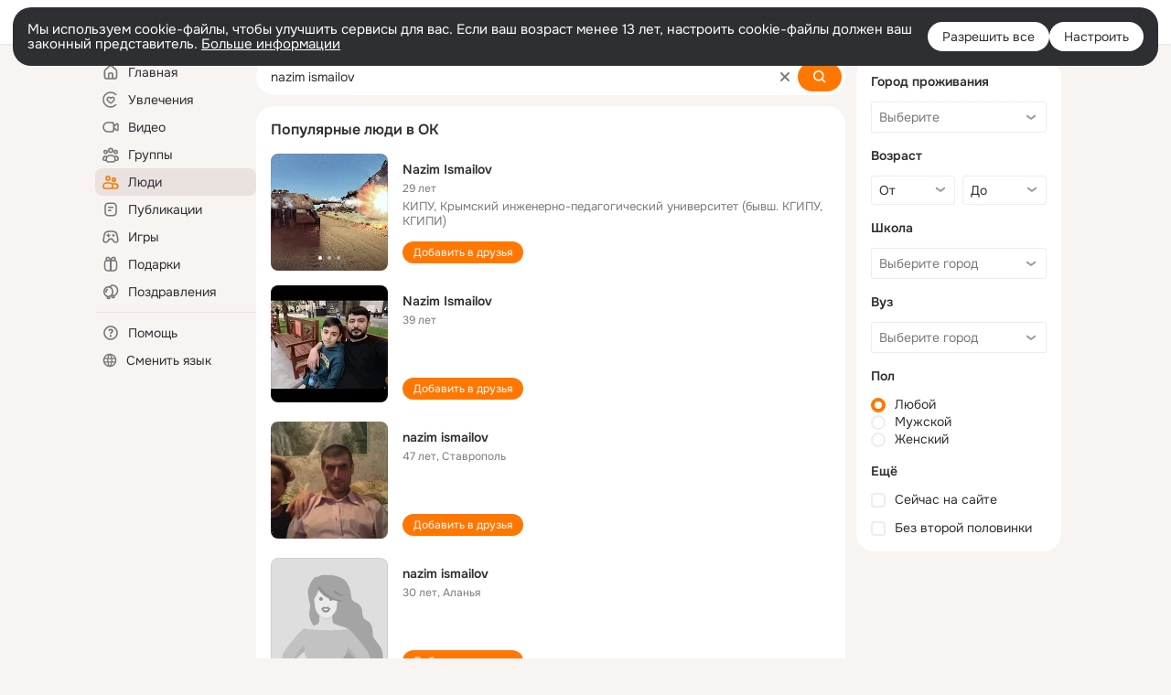

--- FILE ---
content_type: text/html;charset=UTF-8
request_url: https://ok.ru/search/profiles/nazim-ismailov
body_size: 63449
content:
<!DOCTYPE html>
<html class="user webkit mac-chrome nottouch small-toolbar mail-ext-toolbar-disabled __ui-theme_colors-update __ui-theme_enabled __ui-theme_light __is-layout-v5 __optimize-mobile-inp" prefix="og: http://ogp.me/ns# video: http://ogp.me/ns/video# ya: http://webmaster.yandex.ru/vocabularies/" lang="ru" data-initial-state-id="anonymSearchResult" data-use-hook-activator="1" data-stat-id="0f773cae-2ff9-4466-bd9b-de7be6d1fc02" data-client-state="ms:0;dcss:0;mpv2:1;dz:0" data-network-errors=""><head><!-- META START --><meta http-equiv="Content-Type" content="text/html; charset=UTF-8"></meta><meta http-equiv="X-UA-Compatible" content="IE=edge"></meta><title>nazim ismailov: нашли людей с именем nazim ismailov. Социальная сеть Одноклассники - будьте на связи! | OK.RU</title><meta http-equiv="Cache-Control" content="no-cache"></meta><meta http-equiv="Pragma" content="no-cache"></meta><meta http-equiv="Expires" content="Mon, 26 Jul 1997 05:00:00 GMT"></meta><meta name="referrer" content="origin"></meta><meta name="referrer" content="no-referrer-when-downgrade"></meta><meta name="viewport" content="width=1024"></meta><meta name="skype_toolbar" content="skype_toolbar_parser_compatible"></meta><meta name="title" content="nazim ismailov: нашли людей с именем nazim ismailov. Социальная сеть Одноклассники - будьте на связи! | OK.RU"></meta><meta name="description" content="nazim ismailov - на OK.RU найдены люди с именем nazim ismailov. Социальная сеть Одноклассники - будьте на связи!"></meta><link rel="canonical" href="https://ok.ru/search/profiles/nazim-ismailov"></link><link type="application/atom+xml" rel="alternate" href="https://ok.ru/atom-feed/hobby"></link><link type="application/atom+xml" rel="alternate" href="https://ok.ru/atom-feed/collection"></link><link media="only screen and (max-width: 768px)" rel="alternate" href="https://m.ok.ru/search/profiles/nazim-ismailov"></link><link rel="image_src" href="//st-ok.cdn-vk.ru/res/i/ok_logo-r.png"></link><meta property="og:title" content="nazim ismailov: нашли людей с именем nazim ismailov. Социальная сеть Одноклассники - будьте на связи! | OK.RU"></meta><meta property="og:description" content="nazim ismailov - на OK.RU найдены люди с именем nazim ismailov. Социальная сеть Одноклассники - будьте на связи!"></meta><meta property="og:url" content="https://ok.ru/search/profiles/nazim-ismailov"></meta><meta property="og:image" content="https://st-ok.cdn-vk.ru/res/i/ok_logo-r.png"></meta><meta property="og:image:url" content="http://st-ok.cdn-vk.ru/res/i/ok_logo-r.png"></meta><meta property="og:image:secure_url" content="https://st-ok.cdn-vk.ru/res/i/ok_logo-r.png"></meta><meta property="og:image:width" content="200"></meta><meta property="og:image:height" content="200"></meta><script type="application/ld+json">{"@context":"https://schema.org","@type":"BreadcrumbList","itemListElement":[{"item":{"@id":"https://ok.ru","name":"Главная"},"@type":"ListItem","position":1},{"item":{"@id":"https://ok.ru/search/profiles","name":"Пользователи"},"@type":"ListItem","position":2},{"item":{"@id":"https://ok.ru/search/profiles/nazim-ismailov","name":"Люди с именем nazim ismailov"},"@type":"ListItem","position":3}]}</script><!-- META END --><script>try { top.location.toString(); if (top != self) { throw new Error(''); } } catch (e) { top.location = location; }</script><script>if(navigator.sendBeacon){ var data = "a=" +JSON.stringify({ startupData: { headBeacon:1 } }) + "&statId=0f773cae-2ff9-4466-bd9b-de7be6d1fc02"; var headers = { type: 'application/x-www-form-urlencoded' }; var blob = new Blob([data], headers); navigator.sendBeacon('/gwtlog', blob); }</script><script>var swPath = "/app.js";</script><script>if ('serviceWorker' in navigator) { window.addEventListener('load', function(){ navigator.serviceWorker.register(swPath); }); }</script><script>(function(w,d,s,l,i){w[l]=w[l]||[];w[l].push({'gtm.start': new Date().getTime(),event:'gtm.js'});var f=d.getElementsByTagName(s)[0], j=d.createElement(s),dl=l!='dataLayer'?'&l='+l:'';j.async=true;j.src= 'https://www.googletagmanager.com/gtm.js?id='+i+dl;f.parentNode.insertBefore(j,f); })(window,document,'script','dataLayer','GTM-WFHQQ63');</script><style type="text/css">.hookData { display: none; position: absolute; left: -9999px; }</style><script type="text/javascript">var OK = OK || {}; OK.startupData = OK.startupData || {}; OK.startupData['okHeadStart'] = window.performance.now();</script><link href="//st-ok.cdn-vk.ru/res/css/ncore_dqczfhlr.css" type="text/css" rel="stylesheet" id="lightCoreCss"><link href="//st-ok.cdn-vk.ru/res/css/colors_gzct653y.css" type="text/css" rel="stylesheet"><link href="//st-ok.cdn-vk.ru/res/css/colors.dark_byb9hya0.css" type="text/css" rel="stylesheet"><link href="//st-ok.cdn-vk.ru/res/css/nmain_full_gsbx0k4e.css" type="text/css" rel="stylesheet" id="lightMainCss"><link href="//st-ok.cdn-vk.ru/res/css/nb_brma06lf.css" type="text/css" rel="stylesheet" id="nbCss"><link href="//st-ok.cdn-vk.ru/res/css/nmain_postponed_b33ueg14.css" type="text/css" rel="stylesheet"><link href="//st-ok.cdn-vk.ru/res/css/ncore_postponed_hmjq8l4u.css" type="text/css" rel="stylesheet">
<link href="//i.okcdn.ru" rel="preconnect" crossorigin>
<link href="//dp.okcdn.ru" rel="preconnect" crossorigin>
<link href="//pimg.okcdn.ru" rel="preconnect" crossorigin>
<link href="//st.okcdn.ru" rel="preconnect" crossorigin>
<link href="//i.mycdn.me" rel="preconnect" crossorigin>
<link href="//dp.mycdn.me" rel="preconnect" crossorigin>
<link href="//pimg.mycdn.me" rel="preconnect" crossorigin>
<link href="//st.mycdn.me" rel="preconnect" crossorigin><link href="//st-ok.cdn-vk.ru/res/css/layout_eq1qftsk.css" type="text/css" rel="stylesheet"><link id="css-hacks" type="text/css" href="https://st.okcdn.ru/static/css-hacks/1-0-290/overrides-d7mth5go.css" rel="stylesheet" /><link sizes="16x16" rel="shortcut icon" id="favicon" href="/favicon.ico" type="image/x-icon"></link><link rel="icon" href="/favicon.svg" type="image/svg+xml"></link><link sizes="16x16" rel="icon" href="/res/i/logo_ok_16-r23.png" type="image/png"></link><link sizes="32x32" rel="icon" href="/res/i/logo_ok_32-r23.png" type="image/png"></link><link sizes="42x42" rel="icon" href="/res/i/logo_ok_42-r23.png" type="image/png"></link><link rel="apple-touch-icon" href="/res/i/apple-touch-icon_180-r.png"></link><script type="text/javascript">OK.startupData['odklCssGo'] = window.performance.now() - OK.startupData['okHeadStart'];</script><script src="/res/js/cdnFailover_4CP7LGRS.js"></script><script>OK.initCdnFailover({"mainCdn":"https://st-ok.cdn-vk.ru/","fallbackCdn":"//st.okcdn.ru/","responseThreshold":5,"cookieName":"fbCdn","cookieVersion":1,"maxCookieAge":"86400","autoRefresh":true,"logType":["DETECT","SWITCH_TO_FALLBACK"],"ignorePaths":[]}, '0f773cae-2ff9-4466-bd9b-de7be6d1fc02');</script><script type="text/javascript">var pageCtx={0:0,regJsSrc:"res/js/scriptReg_n9opvjtd.js",giftsJsSrc:"res/js/scriptGifts_lq4o6kpi.js",textareaJsSrc:"res/js/textarea_coic2mq7.js",photoUploaderJsSrc:"res/js/photoUploader_ncxx4nwz.js",abstractHooksSrc:"res/js/abstractHooks_dnvxknvg.js",bottomJsSrc:"res/js/scriptBottom_h4t6y3sm.js",promoAppJsSrc:"res/js/scriptPromoApp_bigrfbkd.js",appEditJsSrc:"res/js/scriptAppEditForm_hplvycpm.js",cdnNodeSrc:"static/cdn/cdn.js?timestamp=1768753061558",gwtHash:"e9319a77T1768390814563",isAnonym:true,path:"/search/profiles/nazim-ismailov",state:"st.cmd=anonymSearchResult&amp;st.mode=Users&amp;st.query=nazim+ismailov",staticResourceUrl:"//st-ok.cdn-vk.ru/",youlaApps:"youla,youla_test,sport2018,youla_stage,pandao,masters,get-ok-back-in-games"};</script>
<script src="//st-ok.cdn-vk.ru/res/js/require-2.1.11_kyyqpj4q.js"></script><script src="//st-ok.cdn-vk.ru/res/js/tracerPlaceholder_chnrkzcc.js"></script><script crossorigin="" onload="this.setAttribute('data-loaded', 'true')" src="//st-ok.cdn-vk.ru/res/js/polyfillsModern_e3tho29n.js" id="polyfills-modern-script" type="module"></script><script nomodule="" onload="this.setAttribute('data-loaded', 'true')" src="//st-ok.cdn-vk.ru/res/js/polyfills_o1rpjju0.js" id="polyfills-script"></script><script src="//st-ok.cdn-vk.ru/res/js/classic_huf3w47m.js"></script><script>(function(m,e,t,r,i,k,a) { m[i]=m[i] || function() { (m[i].a = m[i].a || []).push(arguments); }; m[i].l = 1 * new Date(); k = e.createElement(t), a = e.getElementsByTagName(t)[0], k.async = 1, k.id = "metrica-script"; k.src = r, a.parentNode.insertBefore(k,a); })(window, document, "script", "https://mc.yandex.ru/metrika/tag.js", "ym"); window.ymCounterId = 87663567; ym("87663567", "init", { clickmap: true, trackLinks: true, accurateTrackBounce: true });</script><noscript><div><img src="https://mc.yandex.ru/watch/87663567" alt="" style="position:absolute; left:-9999px;"></div></noscript><script>(function (d, w, id) { if (d.getElementById(id)) return; var ts = d.createElement("script"); ts.type = "text/javascript"; ts.async = true; ts.id = id; ts.src = "https://top-fwz1.mail.ru/js/code.js"; var f = function () { var s = d.getElementsByTagName("script")[0]; s.parentNode.insertBefore(ts, s); }; if (w.opera == "[object Opera]") { d.addEventListener("DOMContentLoaded", f, false); } else { f(); } })(document, window, "tmr-code"); window._tmrCounterId = 87663567; var _tmr = window._tmr || (window._tmr = []);</script><noscript><div><img src="https://top-fwz1.mail.ru/counter?id=87663567;js=na" alt="Top.Mail.Ru" style="position:absolute;left:-9999px;"></div></noscript><link fetchpriority="AUTO" rel="stylesheet" href="//st-ok.cdn-vk.ru/res/react/components_cb329a77.css" type="text/css"></link><link fetchpriority="AUTO" rel="stylesheet" href="//st-ok.cdn-vk.ru/res/react/layers_layer-arrow-button_6f20a833.css" type="text/css"></link><link fetchpriority="AUTO" rel="stylesheet" href="//st-ok.cdn-vk.ru/res/react/layers_layer-close-button_bcd28378.css" type="text/css"></link><link fetchpriority="AUTO" rel="stylesheet" href="//st-ok.cdn-vk.ru/res/react/search_toolbar-search_885abbab.css" type="text/css"></link><link fetchpriority="AUTO" rel="stylesheet" href="//st-ok.cdn-vk.ru/res/react/anonym-main-menu_d483b141.css" type="text/css"></link><link fetchpriority="AUTO" rel="stylesheet" href="//st-ok.cdn-vk.ru/res/react/search_anonym-users-search_56a8a3d9.css" type="text/css"></link><link fetchpriority="AUTO" rel="stylesheet" href="//st-ok.cdn-vk.ru/res/react/layers_layer-loader_7b30f27c.css" type="text/css"></link><link fetchpriority="AUTO" rel="stylesheet" href="//st-ok.cdn-vk.ru/res/react/auth-login_auth-login-popup_78535c44.css" type="text/css"></link><link fetchpriority="AUTO" as="script" rel="preload" href="//st-ok.cdn-vk.ru/res/js/environment_n9tcq4ka.js"></link><link fetchpriority="AUTO" as="script" rel="preload" href="//st-ok.cdn-vk.ru/res/js/vanilla_i4ia9ln0.js"></link><link fetchpriority="AUTO" as="script" rel="preload" href="//st-ok.cdn-vk.ru/res/js/HookActivator_f36d65yb.js"></link><link fetchpriority="AUTO" as="script" rel="preload" href="//st-ok.cdn-vk.ru/res/js/pts_n020lgvf.js"></link><link fetchpriority="AUTO" as="script" rel="preload" href="//st-ok.cdn-vk.ru/res/js/stringUtils_o0ehtgie.js"></link><link fetchpriority="AUTO" as="script" rel="preload" href="//st-ok.cdn-vk.ru/res/js/GwtExperimentsCfg_g93c6dn5.js"></link><link fetchpriority="AUTO" as="script" rel="preload" href="//st-ok.cdn-vk.ru/res/js/AjaxNavigationLog_oxmn9133.js"></link><link fetchpriority="AUTO" as="script" rel="preload" href="//st-ok.cdn-vk.ru/res/js/GwtConfig_i86bns5w.js"></link><link fetchpriority="AUTO" as="script" rel="preload" href="//st-ok.cdn-vk.ru/res/js/cookie_n3q7bswl.js"></link><link fetchpriority="AUTO" as="script" rel="preload" href="//st-ok.cdn-vk.ru/res/js/dateTimeUtils_h6d11sjo.js"></link><link fetchpriority="AUTO" as="script" rel="preload" href="//st-ok.cdn-vk.ru/res/js/storage_mfz9olal.js"></link><link fetchpriority="AUTO" as="script" rel="preload" href="//st-ok.cdn-vk.ru/res/js/StatLogger_muj86wqu.js"></link><link fetchpriority="AUTO" as="script" rel="preload" href="//st-ok.cdn-vk.ru/res/js/PackageRegistry_klpu9ibn.js"></link><link fetchpriority="AUTO" as="script" rel="preload" href="//st-ok.cdn-vk.ru/res/js/screens_hv6rcwzj.js"></link><link fetchpriority="AUTO" as="script" rel="preload" href="//st-ok.cdn-vk.ru/res/js/NewsFetchCoordinator_k5efdfyr.js"></link><script type="text/javascript">window.inline_resources = {};
window.inline_resources.pms={};
window.inline_resources.pms['tracerConfiguration']={"data":"{\"diffHtmlMaxShowedLengthPart\":300,\"isOutputReactDiffHtmlToConsoleEnabled\":false,\"diffHtmlViewedPart\":0.3,\"logHTMLErrorsComponentList\":[\"image-layer\",\"auth-login-banner\",\"fixed-promo-banner\",\"video-upload-block\",\"video-search-result\",\"video-navigation-block\",\"video-search-input\",\"recommendations-block\",\"groups-join-component\",\"group-author\",\"portal-search\",\"anonym-content-search\",\"toolbar-search\",\"anonym-main-menu\",\"anonym-user-head\",\"anonym-user-root\",\"alternative-content-block\",\"ads-manager-table\",\"posting-form-dropdown\",\"layer-close-button\",\"photo-settings\",\"layer-arrow-button\",\"hybrid-feed-filter\",\"today-page\"]}","$Hash$":"1271023923"};
window.inline_resources.pms['accessibilityConfiguration']={"data":"{\"isA11yHeadingEnabled\":true,\"isElementsSemanticOrderEnabled\":true,\"isTextInLabelForSearchInputsEnabled\":true,\"isRoleOnIconEnabled\":true,\"isInvisibleHeadingEnabled\":true,\"isAriaLabelOnInteractiveElementsEnabled\":true,\"isAccessibleToolbarEnabled\":true,\"isRoleOnButtonEnabled\":true,\"areAccessibleTabMenusEnabled\":true,\"areSemanticTagsWithRolesEnabled\":true,\"areAccessibleDropDownMenusEnabled\":true,\"areAccessibleModalsEnabled\":true}","$Hash$":"-775358201"};
window.inline_resources.pms['layoutConfiguration']={"data":"{\"iconsInRightColumnDisabled\":true,\"isRedesignCommonComponent\":true,\"isRedesignLoader\":true}","$Hash$":"1129174152"};
window.inline_resources.pms['loginPopupConfig']={"data":"{\"isEnabled\":true,\"getPopupTextByAction\":{\"Video_Upload\":\"intent-video-upload\",\"User_Subscriptions\":\"intent-user-subscriptions\",\"User_EnterGroup\":\"intent-user-enter-group\",\"Video_Report\":\"intent-video-report\",\"ContentSearch_PlayMusic\":\"intent-content-search-play-music\",\"Music_Comment\":\"intent-music-comment\",\"Group_Like\":\"intent-group-like\",\"User_SeeGroups\":\"intent-user-see-groups\",\"Hobby_Like\":\"intent-hobby-like\",\"User_SeeMusic\":\"intent-user-see-music\",\"User_Comment\":\"intent-user-comment\",\"Gifts_Send\":\"intent-gifts-send\",\"User_Feed\":\"intent-user-feed\",\"Discovery_LoadMore\":\"intent-discovery-load-more\",\"Games_Play\":\"intent-game-play\",\"Group_Links\":\"intent-group-links\",\"Gifts_Choose\":\"intent-gifts-choose\",\"User_Apps\":\"intent-user-apps\",\"ContentSearch_Survey\":\"intent-content-search-survey\",\"User_Subscribers\":\"intent-user-subscribers\",\"User_Photos\":\"intent-user-photos\",\"Group_Reshares_Count\":\"intent-group-reshares-count\",\"Group_Likes\":\"intent-group-likes\",\"User_SendMoney\":\"intent-user-send-money\",\"User_Subscribe\":\"intent-user-subscribe\",\"User_Videos\":\"intent-user-videos\",\"User_Profile\":\"intent-user-profile\",\"User_Statuses\":\"intent-user-statuses\",\"Group_Reshare\":\"intent-group-reshare\",\"Hobby_Complain\":\"intent-hobby-complain\",\"User_Gifts\":\"intent-user-gifts\",\"User_SendGift\":\"intent-user-send-gift\",\"User_Write\":\"intent-user-write\",\"Hobby_Subscribe\":\"intent-hobby-subscribe\",\"User_PlayMusic\":\"intent-user-play-music\",\"Reaction\":\"intent-reaction\",\"Default\":\"intent-common\",\"Hobby_Bookmark\":\"intent-hobby-bookmark\",\"Video_Reshares\":\"intent-video-reshares\",\"Video_Likes\":\"intent-video-likes\",\"Discussion_Like\":\"intent-discussion-like\",\"Hobby_AddPost\":\"intent-hobby-add-post\",\"Video_More\":\"intent-video-more\",\"Group_Comment\":\"intent-group-comment\",\"User_Add\":\"intent-user-add\",\"User_Adverts\":\"intent_user_adverts\",\"Video_StartOnline\":\"intent-video-start-online\",\"Video_Comments\":\"intent-video-comments\",\"Hobby_AddQAPost\":\"intent-hobby-add-qa-post\",\"Group_Enter\":\"intent-group-enter\",\"Video_Comment\":\"intent-video-comment\",\"Hobby_Share\":\"intent-hobby-share\",\"Group_Report\":\"intent-group-report\",\"User_Friends\":\"intent-user-friends\",\"Video_Save\":\"intent-video-save\",\"Music_Play\":\"intent-music-play\",\"User_Report\":\"intent-user-report\"},\"getAuthLocationPrefixByStateIdMap\":{\"anonymGroupVideoAll\":\"anonym.sign_in\",\"anonymGiftsCatalog\":\"anonym.sign_in\",\"anonymHobbyOriginalTutorials\":\"anonym.sign_in\",\"anonymFriendProfile\":\"anonym.sign_in\",\"discoveryAnonim\":\"anonym.sign_in\",\"anonymFriendMusic\":\"anonym.sign_in\",\"anonymFriendAdverts\":\"anonym.sign_in\",\"anonymMusicAlbum\":\"anonym.sign_in\",\"anonymHobbyTutorials\":\"anonym.sign_in\",\"anonymAppsShowcaseHD\":\"anonym.sign_in\",\"anonymHobby\":\"anonym.sign_in\",\"anonymGroupPhotos\":\"anonym.sign_in\",\"anonymGroupAlbums\":\"anonym.sign_in\",\"anonymFriendRestricted\":\"anonym.sign_in\",\"anonymFriendSubscribers\":\"anonym.sign_in\",\"anonymHobbyQuestions\":\"anonym.sign_in\",\"anonymMain\":\"home\",\"anonymSearchResult\":\"anonym.sign_in\",\"anonymHobbySearch\":\"anonym.sign_in\",\"anonymGroupForum\":\"anonym.sign_in\",\"anonymAppMain\":\"anonym.sign_in\",\"anonymHobbyArticles\":\"anonym.sign_in\",\"anonymGroupCatalog\":\"anonym.sign_in\",\"anonymGroupMembers\":\"anonym.sign_in\",\"anonymUserFriendVideo\":\"anonym.sign_in\",\"anonymFriendFriend\":\"anonym.sign_in\",\"anonymFriendAltGroup\":\"anonym.sign_in\",\"anonymFriendPhotos\":\"anonym.sign_in\",\"anonymContentSearch\":\"anonym.sign_in\",\"anonymGroup\":\"anonym.sign_in\",\"anonymFriendStatuses\":\"anonym.sign_in\",\"anonymHobbyEvents\":\"anonym.sign_in\",\"anonymMusicCollection\":\"anonym.sign_in\",\"anonymMusicTrack\":\"anonym.sign_in\",\"anonymMusicArtist\":\"anonym.sign_in\",\"anonymFriendMain\":\"anonym.sign_in\",\"anonymFriendSubscriptions\":\"anonym.sign_in\",\"anonymVideo\":\"anonym.sign_in\",\"anonymHobbyMainPopular\":\"anonym.sign_in\"},\"getAuthLocationPostfixByFormContentTypeMap\":{\"CLIENT_LOGIN_FORM_REACT\":\"client_login_form_react\",\"LOGIN_FORM_CONTENT_SEARCH\":\"login_form.content_search\",\"LOGIN_FORM_USERS_SEARCH\":\"login_form.users_search\",\"USER_LIST\":\"user_list\",\"LOGIN_FORM_VIDEOCALLS\":\"login_form.videocalls\",\"OFFER_BIND_PROFILE\":\"offer_bind_profile\",\"LOGIN_FORM_HELPFAQ\":\"login_form.helpfaq\",\"QR_CODE\":\"qr_code\",\"LOGIN_FORM_HOBBY\":\"login_form.hobby\",\"LOGIN_FORM_OFFER_RESTORE_DIALOG\":\"login_form.offer_restore_dialog\",\"LOGIN_FORM_GROUP\":\"login_form.group\",\"CLIENT_LOGIN_FORM\":\"client_login_form\",\"LOGIN_FORM_APPS\":\"login_form.apps\",\"LOGIN_FORM_GIFTS\":\"login_form.gifts\",\"LOGIN_FORM_FRIEND\":\"login_form.friend\",\"SOC_LOGIN_FORM\":\"soc_login_form\",\"LOGIN_FORM_GAMES\":\"login_form.games\",\"LOGIN_FORM_VIDEO\":\"login_form.video\",\"CHOOSE_USER_VKC_REVOKE_NUMBER_DIALOG\":\"choose_user_vkc.revoke_number_dialog\",\"LOGIN_FORM_BUSINESSMANAGER\":\"login_form.businessmanager\",\"CHOOSE_USER_VKC\":\"choose_user_vkc\",\"USER_LIST_REMOVE_DIALOG\":\"user_list.remove_dialog\",\"LOGIN_FORM_MUSIC\":\"login_form.music\",\"LOGIN_FORM\":\"login_form\",\"CALL_TO_ACTION\":\"cta\"},\"isSocialButtonTooltipEnabled\":false,\"isBlockFormSubmitUntilLoaded\":false,\"isScriptForHandleEventsBeforeReact\":true,\"isShowAsSecondLineInSocialWidget\":true,\"isLoginFormContrastRedesign\":false,\"isQrCodeLoginEnabled\":true,\"getQrCodeRequestInterval\":1000,\"checkTimeout\":\"3000000\",\"isSequentialLoginEnabled\":false,\"wrongPasswordLimit\":3,\"getSupportLinkVkConnect\":\"/dk?cmd=PopLayer\\u0026st.layer.cmd=PopLayerHelpFeedback\\u0026st.layer.dCategory=on\\u0026st.layer.dProblem=on\\u0026st.layer.hCategory=off\\u0026st.layer.categorynew=LOGIN\\u0026st.layer.recrtype=password\\u0026st.layer.anonymForm=on\\u0026st.layer.categoryValue=UNKNOWN\\u0026st.layer.subcategory=VKCONNECT\\u0026st.layer.origin=CONFLICT_VKCONNECT\\u0026st.layer.dSubject=on\\u0026st.layer.hSubject=off\",\"useFormForProfile\":true,\"useFormForProfileAjax\":false,\"clickRepeatsEnabled\":true,\"isVkidLogopassEnabled\":true,\"isVkidHeadsEnabled\":true,\"isVkIdRegistrationEnabled\":false,\"isAuthPopupRedesign2023\":true,\"getSupportLink\":\"/dk?cmd=PopLayer\\u0026st.layer.cmd=PopLayerHelpFeedback\\u0026st.layer.categorynew=UNKNOWN\\u0026st.layer.subcategory=UNKNOWN\\u0026st.layer.origin=LOGIN\",\"vkidAppId\":\"7525058\",\"logSavedUsersCount\":true}","$Hash$":"1873281231"};
window.inline_resources.pms['testId']={"data":"{\"enabled\":true}","$Hash$":"1694064573"};
window.inline_resources.pms['searchConfiguration']={"data":"{\"portalTabsOrder\":[\"Users\",\"Content\",\"Groups\",\"Music\",\"Movie\",\"Clips\",\"Games\"],\"searchCategoriesSuggests\":[{\"listType\":\"LABEL\",\"href\":\"/hobby\",\"mode\":\"Hobby\",\"icon\":\"18/ico_hobbies_18\"},{\"listType\":\"LABEL\",\"href\":\"/search/profiles\",\"mode\":\"Users\",\"icon\":\"ico_users_16\"},{\"listType\":\"LABEL\",\"href\":\"/search/content\",\"mode\":\"Content\",\"icon\":\"ico_feed_16\"},{\"listType\":\"LABEL\",\"href\":\"/video\",\"mode\":\"Movie\",\"icon\":\"ico_videocam_16\"},{\"listType\":\"LABEL\",\"href\":\"/groups\",\"mode\":\"Groups\",\"icon\":\"ico_users_3_16\"}],\"anonymGlobalSearchRedesignEnabled\":true,\"portalSearchDebounceTimeForSearchSuggestions\":100,\"portalSearchSuggestionsEmptyQueryRequestEnabled\":false,\"tabsUnderTheInputBlockEnabled\":true,\"reactAbortIrrelevantRequests\":true,\"voiceAssistantMainSearchEnabled\":false,\"anonymUserSearchRedesignV2Enabled\":true,\"anonymContentSearchRedesignEnabled\":true,\"contentFilterLengthBlockEnabled\":true,\"toolbarQueryHistoryCapacity\":5,\"newSearchReplaceSpaceEnabled\":false,\"toolbarSearchIconLeftEnabled\":false,\"portalSearchSuggestionsEnabled\":true,\"portalSearchQueryHistoryCapacity\":5,\"portalSearchResultsPrefetchDebounce\":500,\"portalSearchResultsPrefetch\":false,\"portalSearchShowSchoolGraduationYear\":true,\"globalSearchRedesignEnabled\":true,\"suggestSimilarGroupsOnJoin\":true,\"verticalRelated\":false,\"inputBlockLargeEnabled\":true,\"timeToDetectLongRequest\":250,\"portalSearchSmEnabled\":true,\"voiceAssistantEnabled\":false,\"filterScrollingDisabled\":true,\"forceHideCountrySelect\":true,\"otherContentIndexes\":[0,2,4,6],\"videoRedesignTabEnabled\":true,\"shortlinksRedirectEnabled\":false,\"retainToolbarInputOnSubmit\":false,\"portalSearchDebounceTime\":700,\"rateEnabled\":false,\"rateGradesCounter\":3,\"hiddenH1Enabled\":true,\"wideCloudsEnabled\":true,\"shortlinksEnabled\":false,\"anonymContentOftenSearchConfig\":{\"renderCount\":20,\"listExpires\":\"86400000\",\"clouds\":[{\"id\":\"1\",\"text\":\"Рецепты\"},{\"id\":\"2\",\"text\":\"Вкусный салат\"},{\"id\":\"3\",\"text\":\"Вкусные оладьи\"},{\"id\":\"4\",\"text\":\"Томаты в собственном соку\"},{\"id\":\"5\",\"text\":\"Шарлотка\"},{\"id\":\"6\",\"text\":\"Рецепты солений\"},{\"id\":\"7\",\"text\":\"Как солят грузди\"},{\"id\":\"8\",\"text\":\"Новости\"},{\"id\":\"9\",\"text\":\"Юмор\"},{\"id\":\"10\",\"text\":\"Заметки\"},{\"id\":\"11\",\"text\":\"Подарки\"},{\"id\":\"12\",\"text\":\"Подслушано\"},{\"id\":\"13\",\"text\":\"Лайфхаки\"},{\"id\":\"14\",\"text\":\"Гороскоп\"},{\"id\":\"15\",\"text\":\"Музыка\"},{\"id\":\"16\",\"text\":\"Опросы\"},{\"id\":\"17\",\"text\":\"Заготовки\"},{\"id\":\"18\",\"text\":\"Стихи\"},{\"id\":\"19\",\"text\":\"С днем рождения\"},{\"id\":\"20\",\"text\":\"Боевик\"},{\"id\":\"21\",\"text\":\"Осень\"},{\"id\":\"22\",\"text\":\"Цветы\"},{\"id\":\"23\",\"text\":\"Цитаты\"},{\"id\":\"24\",\"text\":\"Рецепты на скорую руку\"},{\"id\":\"25\",\"text\":\"Пирожки с капустой\"},{\"id\":\"26\",\"text\":\"Пирожки с картошкой\"},{\"id\":\"27\",\"text\":\"Маникюр\"},{\"id\":\"28\",\"text\":\"Хиты\"},{\"id\":\"29\",\"text\":\"Продам\"},{\"id\":\"30\",\"text\":\"Закуски\"},{\"id\":\"31\",\"text\":\"Полезная еда\"},{\"id\":\"32\",\"text\":\"Вредители\"},{\"id\":\"33\",\"text\":\"Огород\"},{\"id\":\"34\",\"text\":\"Жареная картошка\"},{\"id\":\"35\",\"text\":\"Селедочка\"},{\"id\":\"36\",\"text\":\"Вязание спицами\"},{\"id\":\"37\",\"text\":\"Вышивка крестиком\"},{\"id\":\"38\",\"text\":\"Смешные картинки\"},{\"id\":\"39\",\"text\":\"Кошки\"},{\"id\":\"40\",\"text\":\"Приколы с животными\"},{\"id\":\"41\",\"text\":\"Собаки\"},{\"id\":\"42\",\"text\":\"Попугаи\"},{\"id\":\"43\",\"text\":\"Как приготовить борщ\"},{\"id\":\"44\",\"text\":\"Что приготовить на завтрак\"},{\"id\":\"45\",\"text\":\"Снасти на карася\"},{\"id\":\"46\",\"text\":\"Рыбалка\"},{\"id\":\"47\",\"text\":\"Видео про рыбалку\"},{\"id\":\"48\",\"text\":\"Видео про охоту\"},{\"id\":\"49\",\"text\":\"Смешные видео\"},{\"id\":\"50\",\"text\":\"Москва\"},{\"id\":\"51\",\"text\":\"Санкт-петербург\"},{\"id\":\"52\",\"text\":\"Куда поехать отдыхать\"},{\"id\":\"53\",\"text\":\"Отдых в сочи\"},{\"id\":\"54\",\"text\":\"Полезные советы\"},{\"id\":\"55\",\"text\":\"Рецепты вкусного плова\"},{\"id\":\"56\",\"text\":\"Борщ с мясом\"},{\"id\":\"57\",\"text\":\"Лада\"},{\"id\":\"58\",\"text\":\"Автомобили\"},{\"id\":\"59\",\"text\":\"Открытки\"},{\"id\":\"60\",\"text\":\"Лечебные рецепты\"},{\"id\":\"61\",\"text\":\"Песни\"},{\"id\":\"62\",\"text\":\"Картошка\"},{\"id\":\"63\",\"text\":\"Грузоперевозки\"},{\"id\":\"64\",\"text\":\"Футбол\"},{\"id\":\"65\",\"text\":\"Хоккей\"},{\"id\":\"66\",\"text\":\"Выпечка\"},{\"id\":\"67\",\"text\":\"Как испечь торт\"},{\"id\":\"68\",\"text\":\"Пирог с яблоками\"},{\"id\":\"69\",\"text\":\"Маринованные огурчики\"},{\"id\":\"70\",\"text\":\"Исторические фотографии\"},{\"id\":\"71\",\"text\":\"Интересные факты\"},{\"id\":\"72\",\"text\":\"Архивные фото\"},{\"id\":\"73\",\"text\":\"Ресницы\"},{\"id\":\"74\",\"text\":\"Торт\"},{\"id\":\"75\",\"text\":\"Мир животных\"},{\"id\":\"76\",\"text\":\"Котята\"},{\"id\":\"77\",\"text\":\"Как сшить костюм\"},{\"id\":\"78\",\"text\":\"Косметика\"},{\"id\":\"79\",\"text\":\"Гифки\"},{\"id\":\"80\",\"text\":\"Смешные гифки\"},{\"id\":\"81\",\"text\":\"Ремонт\"},{\"id\":\"82\",\"text\":\"Советы по ремонту\"},{\"id\":\"83\",\"text\":\"Спорт\"},{\"id\":\"84\",\"text\":\"Грибы\"},{\"id\":\"85\",\"text\":\"Как солить грибы\"},{\"id\":\"86\",\"text\":\"Как солить рыбу\"},{\"id\":\"87\",\"text\":\"Вкусные рецепты\"},{\"id\":\"88\",\"text\":\"Отдых на море\"},{\"id\":\"89\",\"text\":\"Топ сериалов\"},{\"id\":\"90\",\"text\":\"Топ фильмов\"},{\"id\":\"91\",\"text\":\"Лучшие сериалы\"},{\"id\":\"92\",\"text\":\"Лучшие фильмы\"},{\"id\":\"93\",\"text\":\"Турецкие сериалы\"},{\"id\":\"94\",\"text\":\"Нейросети\"},{\"id\":\"95\",\"text\":\"Снасти\"},{\"id\":\"96\",\"text\":\"Спиннинги\"},{\"id\":\"97\",\"text\":\"Здоровье\"},{\"id\":\"98\",\"text\":\"Кулинария\"},{\"id\":\"99\",\"text\":\"Полезное питание\"},{\"id\":\"100\",\"text\":\"Рукоделие\"},{\"id\":\"101\",\"text\":\"Пословицы\"},{\"id\":\"102\",\"text\":\"Советы по готовке\"},{\"id\":\"103\",\"text\":\"Что приготовить на ужин\"},{\"id\":\"104\",\"text\":\"Оливье\"},{\"id\":\"105\",\"text\":\"Винегрет\"},{\"id\":\"106\",\"text\":\"Рассказы\"}]}}","$Hash$":"1999938986"};
window.inline_resources.pts={};
window.inline_resources.pts['accessibility.ui']={"$Hash$":"3845554910464","spin.status":"Загрузка..."};
window.inline_resources.pts['settings']={"cancel":"Отмена","copy-to-clipboard-failed":"Ошибка копирования","youngerThan18":"Вам должно быть больше 18 лет","$Hash$":"3845610881536","cancelModal":"Отменить","chooseCommunity":"Пожалуйста, выберите [type] из списка","backToAllSettings":"Назад к списку всех настроек","save":"Сохранить","errors.end-year-not-equals-graduation-year":"Год окончания не равен году выпуска","errors.start-year-greater-than-graduation-year":"Год начала обучения больше, чем год выпуска","back":"Назад","errors.start-year-greater-than-end-year":"Год начала больше чем год окончания","dateAfterCurrent":"Дата рождения не может быть позже сегодняшней","firstlyChooseCity":"Сначала выберите город","cancel.alt":"Отменить","chooseCityFormList":"Пожалуйста, выберите город из списка"};
window.inline_resources.pts['subscribe-on-group']={"$Hash$":"3845792924160","unsubscribeGroupToast":"Вы отписались от группы","subscribeGroupToast":"Вы подписались на группу"};
window.inline_resources.pts['anonym-users-search']={"$Hash$":"3845579025408","not-found-title":"Ничего не найдено","gender":"Пол","ok-search":"Поиск по людям","university":"Вуз","chooseSchool":"Выберите школу","choose":"Выберите","filterAge":"Возраст","search":"Поиск","school":"Школа","locationNotFound":"Мы не нашли такого города или страны","onSite":"Сейчас на сайте","content-search":"Поиск по публикациям","heading.users.popular":"Популярные люди в ОК","heading.users":"Люди","genderAny":"Любой","subscribe":"Подписаться","fromAge":"От","tillAge":"До","filterOthers":"Ещё","chooseUniversity":"Выберите вуз","genderMale":"Мужской","single":"Без второй половинки","chooseCity":"Выберите город","reset":"Сбросить фильтры","location":"Город проживания","not-found-text":"К сожалению, мы ничего не смогли найти для вашего запроса.","add-to-friends":"Добавить в друзья","genderFemale":"Женский","age":"[years] [yearsPlural:год|года|лет]"};
window.inline_resources.pts['hobby.client']={"$Hash$":"3845587975168","badge.new":"НОВОЕ","badge.expert":"Эксперт"};
window.inline_resources.pts['search-filters']={"college":"Колледж","video-upload_last-week":"За последнюю неделю","birthday-month-title":"месяц","searchByBirth":"Искать по дате рождения","publications_short":"Короткие","name-app-filter":"Приложения","video-quality":"Высокое качество","name-game-filter":"Игры","publications_music":"Музыка","cityPlaceholder_not_decorate":"Введите название города","search-only-tags-group":"Искать только по тегам","music_header":"Категория","countryPlaceholder_not_decorate":"Выберите страну","age-to-title":"до","another_college":"Другой колледж","bthMonth.bthYear":"Родились в [month?0=январе|1=феврале|2=марте|3=апреле|4=мае|5=июне|6=июле|7=августе|8=сентябре|9=октябре|10=ноябре|11=декабре] [year] года","publications_header-length":"Тип публикаций","music_artist":"Исполнители","searchByAge":"Искать по возрасту","group_type_school":"Школы","st.school_grad_year":"Школа, год выпуска","birthday-day-title":"день","group_type_colleage":"Колледжи","colleage":"Колледж","publications_video":"Видео","placeholder_holiday":"Укажите название места отдыха","group_type_workplace":"Организации","search_placeholder":"Введите запрос","new.publications_photo":"С фотографиями","video_videocompilation":"Каналы","gender":"[caseId:|Мужчины|Женщины]","bthDay.bthMonth.bthYear":"Родились [day] [month?0=января|1=февраля|2=марта|3=апреля|4=мая|5=июня|6=июля|7=августа|8=сентября|9=октября|10=ноября|11=декабря] [year] года","bthYear":"Родились в [year] году","fromAge.tillAge":"от [fromAge] до [tillAge] [tillAgePlural:года|лет|лет]","fromAge.tillAge.eq":"[fromAge] [fromAgePlural:года|лет|лет]","holiday":"Место отдыха","search":"Найти","bthDay.bthMonth":"Родились [day] [month?0=января|1=февраля|2=марта|3=апреля|4=мая|5=июня|6=июля|7=августа|8=сентября|9=октября|10=ноября|11=декабря]","tab_type":"Тип","birthday-year-title":"год","another_workplace":"Другая организация","publications_photo":"Фото","onSite":"Сейчас на сайте","another_school":"Другая школа","livesearch_placeholder_not_decorate_2022":"Поиск","new.publications_all":"Содержание любое","group_type_groups":"Группы","placeholder_army":"Укажите название воинской части","video-upload_header":"Дата загрузки","placeholder_colleage":"Введите название колледжа","fromAge":"от [fromAge] [fromAgePlural:года|лет|лет]","music_album":"Альбомы","tab_type_users":"Люди","single":"Без второй половинки","refs":"Только по ID","music_track":"Песни","video_header":"Тип","search_labelText":"Искать на сайте","workplace":"Организация","$Hash$":"3845612546560","group_type_army":"Воинские части","group_type":"Тип","publications_header":"Вложение","gender-f":"Женский","livesearch_placeholder_not_decorate":"Введите имя или название","video-duration_header":"Длительность","doesntMatterLocationCountry":"Все города и страны","school":"Школа","another_location":"Другой город","official-group":"Официальная группа","tab_type_movie":"Эфиры","tab_type_groups":"Группы","genderType":"Пол","name-never-mind-filter":"Неважно","group_type_university":"Университеты","video-upload_day":"За сегодня","months":"[arg?0=января|1=февраля|2=марта|3=апреля|4=мая|5=июня|6=июля|7=августа|8=сентября|9=октября|10=ноября|11=декабря]","another_holiday":"Другое место отдыха","video-upload_all":"За все время","video_all":"Все","bthMonth":"Родились в [month?0=январе|1=феврале|2=марте|3=апреле|4=мае|5=июне|6=июле|7=августе|8=сентябре|9=октябре|10=ноябре|11=декабре]","placeholder_workplace":"Укажите название организации","tillAge":"до [tillAge] [tillAgePlural:года|лет|лет]","video-quality-hd":"HD качество","bthDay":"Родились [day]-го числа","year-graduated-title":"Год выпуска","army":"Воинская часть","video-duration_long":"Длинные","st.colleage_grad_year":"Колледж, год выпуска","video-upload_year":"За этот год","gender-m":"Мужской","another_university":"Другой вуз","video-duration_short":"Короткие","video_live":"Прямой эфир","birthday":"Дата рождения","st.university_grad_year":"ВУЗ, год выпуска","publications_long":"Длинные","video-upload_hour":"За последний час","university":"ВУЗ","another_colleage":"Другой колледж ","new.publications_quiz":"С опросами","button_reset_all":"Сбросить все","game_type":"Тип","age-from-title":"от","doesntMattergender":"Любой","content":"Тип публикации","new.publications_video":"С видео","publications_today":"Публикации за 24 часа","video-duration_all":"Неважно","new.publications_music":"С музыкой","bthDay.bthYear":"Родились [day]-го числа [year] года","placeholder_school":"Введите название школы","doesntMatter":"Неважно","placeholder_university":"Введите название ВУЗа","button_reset":"Сбросить","group_type_holiday":"Места отдыха","placeholder_college":"Введите название колледжа","video-upload_month":"За этот месяц","publications_quiz":"Опрос","another_army":"Другая воинская часть","clearQuery":"Очистить поле поиска","video-upload_last-month":"За последний месяц","publications_all":"Все","location":"Город","video-upload_week":"За эту неделю","opened-group":"Открытая группа","age":"Возраст","music_from":"из"};
window.inline_resources.pts['accessibility']={"user-config-email-phone-used":"Подтверждение профиля","heading.leftColumn.userPage":"Информация о профиле","heading.switchFeed":"Рекомендации","user-skills-settings":"Бизнес-профиль","link_to_feed":"Перейти к посту","test_item":"Тестовое слово","user-profile-settings-mrb":"Публичность","aria.label.button.shared_album_view":"Просмотрели","business-profile-merchant-registration-application":"Прием платежей в ОК","heading.additionalFeatures":"Дополнительные возможности","aria.label.button.pin":"Вас отметили","aria.label.button.close":"Закрыть","aria.label.photoCard.link":"Фото","aria.label.open.mediatopic.link":"Открыть топик","aria.label.open":"Открыть","heading.photos":"Ваши фото","heading.modal":"Модальное окно","video.nextBanner":"Следующий баннер","heading.myfriends":"Ваши друзья","aria.label.feed.image.open":"Открыть картинку","group-tags":"Ключевые слова","my-friends":"Мои друзья","middle_column_menu":"Меню в средней колонке","portal":"По порталу","heading.filter":"Фильтр","user-config-password-enter-phone":"Подтверждение профиля","heading.mainFeed":"Основная лента","aria.label.button.remove.story":"Удалить элемент истории","heading.breadcrumbs":"Навигационная цепочка","aria.label.open.photo.link":"Открыть фотографию","user-location-history":"История посещений","user-config-email-enter-code":"Подтверждение профиля","all-subscriptions":"Подписки пользователя [owner]","altCloseImage":"Закрыть","ui.spin.status":"Загрузка...","progressbar_photo":"Статус загрузки фото","aria.label.clear_field":"Очистить поле","user-config-password-enter-code":"Подтверждение профиля","biz-apps-all":"Все приложения ","heading.gifts":"Подарки","aria.label.component.reactions.like":"Поставить класс","go_to_profile":"Перейти в запомненный профиль","user-config-email-enter-email-code":"Подтверждение профиля","video.scrollTop":"К верху страницы","aria.label.button.comment_like":"Оценили комментарий","all-friends":"Друзья пользователя [owner]","aria.label.button.dailyphoto_view":"Просмотрели","remove_remembered_profile":"Удалить профиль из запомненных","user-config-password-phone-used":"Подтверждение профиля","aria.label.online.status.mobile":"Онлайн с телефона","aria.label.button.comment_like_on_behalf_of_group":"Оценили комментарий","aria.label.album.link":"Открыть альбом","user-config-password-revoke-phone":"Подтверждение профиля","movie_duration":"Продолжительность видео","aria.label.button.comment_group_mention":"Упомянули","aria.label.component.reactions.unlike":"Снять класс","heading.rightColumn":"Правая колонка","anonym_header_logo_link":"На страницу авторизации","aria.label.button.challenge_join":"Присоединились","attach":"Прикрепить","close":"Закрыть","user-photo":"Мои фото","aria.label.button.dailyphoto_vote":"Проголосовали","top_menu":"Верхнее меню","user-notifications-config":"Уведомления и оповещения","heading.aside":"Левая колонка","anonym_footer_menu":"Меню в подвале сайта со списком сервисов","user-config-oauth-mrb":"Сторонние приложения","user-groups":"Мои группы","photo-count":"Одно фото из [count]","heading.leftColumn":"Левая колонка","alt-photo":"Фото","main-feed":"Лента","progressbar_main":"Статус загрузки страницы","user-gifts-settings":"Подарки и платные функции","hide":"Скрыть блок","aria.label.movieCardRedesigned.link":"Смотреть","discovery":"Рекомендации","heading.menu":"Меню","guests-page":"Гости","$Hash$":"3845723131648","turn-to-right":"Следующий элемент","app-showcase":"Игры","video.previousBanner":"Предыдущий баннер","link.open.marathon":"Открыть марафон","left_column_menu":"Меню в левой колонке с разделами","gifts-main":"Подарки","aria.label.button.comment_reshare":"Поделились комментарием","heading.postingForm":"Форма публикации","business-profile-merchant-registration-promotion":"Данные продавца","biz-apps-mine":"Мои приложения","aria.label.button.answer":"Ответили","send-comment":"Отправить комментарий","user-config-password":"Пароль","aria.label.searchLine.close":"Отменить","aria.label.button.show_password":"Посмотреть пароль","logo":"Лого","user-video-settings":"Видео","user-config-email-enter-email":"Подтверждение профиля","count-photos":"[item] фото из [count]","user-config-email-confirm-phone-enter":"Подтверждение профиля","user-photo-settings":"Фото","aria.label.button.poll":"Проголосовали","heading.additionalColumn":"Дополнительная колонка","heading.stub":"Заглушка","search-main":"Поиск","aria.label.button.subscription":"Подписались","payments-main":"Денежные переводы","heading.portlet":"Портлет","aria.label.button.reminder":"Напомнили","aria.label.button.qr_code_auth":"Войти по QR-коду","go_to_group_name":"Перейти в группу [groupName]","business-profile-settings":"Моя страничка","scrollTop":"Прокрутить вверх","aria.label.button.hide_password":"Скрыть пароль","aria.label.online.status.messenger":"Онлайн в мессенджере","heading.feed":"Фид","user-config-email-enter-phone":"Подтверждение профиля","choose-emoji":"Выбрать смайлик","discovery.join-group":"Присоединиться к группе","all-subscribers":"Подписчики пользователя [owner]","link.open.gift":"Сделать подарок","heading.feeds":"Лента постов","user-messages-new-settings":"Сообщения","heading.video":"Видео","aria.label.button.pin_group":"Группу отметили","heading.aboutUser":"Подробная информация о профиле","aria.label.button.pin_comment":"Комментарий закрепили","aria.label.button.sympathy":"Понравилось","aria.label.button.moderation":"Заблокирован модерацией","aria.label.button.comment":"Прокомментировали","aria.label.button.like":"Нравится","video.close":"Закрыть","blacklist-settings":"Черный список","turn-to-left":"Предыдущий элемент","video.banner":"Видеобаннер","aria.label.button.user_topic_views":"Просмотрели","ads-manager":"Рекламный кабинет","aria.label.button.reshare":"Поделились","user-config-email-revoke-phone":"Подтверждение профиля","aria.label.button.photowall_view":"Просмотрели","aria.label.online.status":"Онлайн","discovery.like-component":"Мне нравится","aria.label.onlineIcon":"Онлайн","user-config-mrb":"Основные настройки","aria.label.button.comment_mention":"Упомянули","aria.label.promoAvatarRightColumnPortlet.link":"Новая рамка","heading.portlet.FriendsPromoBannerPortlet":"Дополнительные возможности поиска друзей и включение функции «Невидимка»","biz-apps-main":"Приложения","link.open.game":"Открыть игру","discovery.dislike-component":"Мне не нравится","user-config-password-confirm-phone":"Подтверждение профиля","group-search-filter":"Поиск","video.autoplay":"Автовоспроизведение"};
window.inline_resources.pts['web.bookmarks.navbar']={"$Hash$":"3845801335296","menuTitle_GroupNews":" Темы","menuTitle_Gift":"Подарки","menuTitle_Main":"Главная","menuTitle_UserPhoto":"Фотографии","menuTitle_Game":"Игры","menuTitle_Hobby":"Увлечения","menuTitle_MallProduct":"Товары","menuTitle_Help":"Помощь","menuTitle_AltGroupPhoto":"Фотографии","menuTitle_Content":"Публикации","menuTitle_UserTopic":"Заметки","menuTitle_ChangeLanguage":"Сменить язык","menuTitle_Happening":"Темы","menuTitle_Adverts":"Объявления","menuTitle_AltGroup":"Группы","menuTitle_Movie":"Видео","menuTitle_AltGroupAlbum":"Фотоальбомы","menuTitle_Events":"Поздравления","menuTitle_UserAlbum":"Фотоальбомы","menuTitle_Discovery":"Рекомендации","showMore":"Показать все","title_Settings":"Настройки страницы","menuTitle_User":"Люди","menuTitle_CookieSetting":"Настройки cookie","menuTitle_Group":"Группы","menuTitle_AltGroupTopic":"Темы"};
window.inline_resources.pts['search-texts']={"found-more-albums":"Еще  [count] [countPlural:альбом|альбомов|альбомов]","$Hash$":"3845764552704","app-numbers-tab-holiday":"[countPlural:Найдена|Найдено|Найдено] [count] [countPlural:место отдыха|места отдыха|мест отдыха]","app-numbers-tab-video":"Найдено [count] [countPlural:видео|видео|видео]","music_added_done":"песня добавлена","empty-header_live":"Таких видео не нашлось","header-users":"Люди","app-numbers-tab-music-artists":"[countPlural:Найден|Найдено|Найдено] [count] [countPlural:исполнитель|исполнителя|исполнителей]","publications_music_stub":"Поиск поможет отыскать нужный вам музыкальный контент","empty-header_videocompilations":"Таких видео не нашлось","publications_all_placeholder":"Введите ключевые слова для поиска соответствующих публикаций","header_videocompilations":"Таких видео не нашлось","music-verbose":"Подробнее","find":"Найти","app-numbers-tab-army":"[countPlural:Найдена|Найдено|Найдено] [count] [countPlural:воинская часть|воинские части|воинских частей]","stub":"Поиск поможет отыскать ваших знакомых, группы по интересам, игры, музыку или видео","empty-header_holiday":"Таких мест отдыха не нашлось","app-numbers-tab-university":"[countPlural:Найден|Найдено|Найдено] [count] [countPlural:университет|университета|университетов]","empty-header_albums":"Таких альбомов не нашлось","header-music-track":"Песни","app-numbers-tab-music":"Найдено [count] [countPlural:песня|песни|песен]","header-music-albums":"Альбомы","app-numbers-tab-colleage":"[countPlural:Найден|Найдено|Найдено] [count] [countPlural:колледж|колледжа|колледжей]","found-more-artists":"Еще  [count] [countPlural:исполнитель|исполнителей|исполнителей]","header-groups":"Группы","app-numbers-tab-music-tracks":"[countPlural:Найдена|Найдено|Найдено] [count] [countPlural:песня|песни|песен]","popular_group":"Популярное","empty-header_publications":"Таких публикаций не нашлось","app-numbers-tab-workplace":"[countPlural:Найдена|Найдено|Найдено] [count] [countPlural:организация|организации|организаций]","header-music-artists":"Исполнители","total-numbers-app":"[countPlural:Найдена|Найдено|Найдено] [count] [countPlural:игра|игры|игр]","empty-header_university":"Таких университетов не нашлось","app-numbers-tab-clips":"Найдено [count] [countPlural:клип|клипа|клипов]","empty-header_workplace":"Таких организаций не нашлось","empty-header_users":"Таких людей не нашлось","app-numbers-tab-video-compilations":"[countPlural:Найден|Найдено|Найдено] [count] [countPlural:канал|канала|каналов]","empty-header_groups":"Таких групп не нашлось","empty-header_games":"Таких игр не нашлось","all-link":"Все","app-numbers-tab-videos":"Найдено [count] [countPlural:видео|видео|видео]","app-recommended-tab-videos":"Топ недели","empty-header_music":"Таких песен не нашлось","publications_photo_stub":"Поиск поможет отыскать нужный вам фото контент","app-numbers-tab-music-albums":"[countPlural:Найден|Найдено|Найдено] [count] [countPlural:альбом|альбома|альбомов]","empty-header_school":"Таких школ не нашлось","app-numbers-tab-group":"[countPlural:Найдена|Найдено|Найдено] [count] [countPlural:группа|группы|групп]","more-songs":"Еще песни","empty-header_artists":"Таких исполнителей не нашлось","app-numbers-tab-school":"[countPlural:Найдена|Найдено|Найдено] [count] [countPlural:школа|школы|школ]","app-numbers-tab-publications":"[countPlural:Найдена|Найдено|Найдено] [count] [countPlural:публикация|публикации|публикаций]","publications_quiz_stub":"Поиск поможет отыскать нужный вам контент с опросами","empty-header_army":"Таких воинских частей не нашлось","app-recommended-tab-games":"Топ","app-recommended-tab-music-tracks":"Популярное для Вас","empty-header_movie":"Таких видео не нашлось","app-numbers-tab-user-similar":"Людей с таким именем не нашлось, но есть [count] [countPlural: похожий|похожих|похожих]","show-more":"Показать ещё","app-numbers-tab-user":"[countPlural:Найден|Найдено|Найдено] [count] [countPlural:человек|человека|человек]","publications_video_stub":"Поиск поможет отыскать нужный вам видео контент","empty-header_colleage":"Таких колледжей не нашлось","music-best-match":"Лучший результат поиска","header-games":"Игры","header-video":"Видео","empty-header_clips":"Таких клипов не нашлось","age":"[years] [yearsPlural:год|года|лет]","publications_all_stub":"Поиск поможет отыскать нужный вам контент","popular_count_users":"Возможно, вы знакомы"};
window.inline_resources.pts['auth-login-popup']={"intent-group-like":"Чтобы поставить класс, войдите в ОК","button-enter-short":"Войти","intent-user-gifts":"Чтобы посмотреть подарки пользователя, войдите в ОК.","intent-video-likes":"Чтобы узнать, кто ставил классы, войдите в ОК.","intent-content-search-play-music":"Чтобы прослушать песню, войдите в ОК.","seq-login-button-continue":"Продолжить","login_or_reg":"или","qrcode.heading":"Вход по QR-коду","restore.description":"Кажется, что вы не можете ввести правильный телефон, почту или пароль. Хотите восстановить ваш аккаунт?","intent-music-comment":"Чтобы оставить комментарий, войдите в ОК.","captcha_empty":"Введите проверочный код","intent-video-comments":"Чтобы посмотреть комментарии, войдите в ОК.","phone-will-be-revoked":"Номер занят","intent-user-enter-group":"Чтобы вступить в эту группу, войдите в ОК.","qrcode.button.tooltip":"Войти по QR-коду","intent-user-videos":"Чтобы посмотреть видео этого пользователя, войдите в ОК.","intent-user-subscriptions":"Чтобы посмотреть подписки этого пользователя, войдите в ОК.","intent-group-comment":"Чтобы оставить комментарий, войдите в ОК.","intent-user-reshare":"Чтобы поделиться публикацией, войдите в ОК.","intent-user-play-music":"Чтобы прослушать песню, войдите в ОК.","seq-login-form-title-enter":"Вход в профиль ОК","intent-game-play":"Чтобы поиграть в эту игру, войдите в ОК.","intent-video-more":"Чтобы узнать больше о видео, войдите в ОК.","popup-title":"Вход в ОК","intent-user-friends":"Чтобы посмотреть друзей этого пользователя, войдите в ОК.","intent-user-report":"Чтобы пожаловаться на этого пользователя, войдите в ОК.","tab-bind-profile":"Привязать профиль","intent-video-bookmark":"Чтобы добавить видео в закладки, войдите в ОК.","label-login":"Телефон или адрес эл. почты","captcha_refresh":"Показать другой код","anonymWriteMessageToGroupLayerText":"Чтобы написать сообщение в эту группу, войдите в ОК.","agreement-link-label":"регламентом","intent-hobby-add-post":"Чтобы рассказать о своём увлечении, войдите в ОК","intent-content-search-survey":"Чтобы участвовать в опросе, войдите в ОК.","intent-video-upload":"Чтобы загрузить видео, войдите в ОК.","auth-login-popup.login_or_reg":"или","intent-video-start-online":"Чтобы запланировать трансляцию, войдите в ОК.","add-profile":"Добавить профиль","intent-hobby-subscribe":"Чтобы подписаться на этого автора, войдите в ОK","intent-hobby-bookmark":"Чтобы добавить в закладки, войдите в ОК","qrcode.article-aria-label":"Окно для авторизации по QR-коду","not-my-profile":"Нет, это не мой профиль","button.enter.to.profile":"Войти в профиль","intent-group-report":"Чтобы пожаловаться на эту группу, войдите в ОК.","intent-user-send-money":"Чтобы перевести деньги этому пользователю, войдите в ОК.","qrcode.img-alt":"Изображение QR-кода для сканирования","intent-user-profile":"Чтобы подробнее посмотреть профиль этого пользователя, войдите в ОК.","intent-user-write":"Чтобы написать сообщение этому пользователю, войдите в ОК.","profile-delete-desc":"Чтобы войти в профиль после удаления, потребуется ввести логин и пароль","add-user-title":"Добавить \u003Cbr\u003E профиль","tab-profiles-new":"Аккаунты","profile-delete-article-aria":"Окно подтверждения удаления сохраненного профиля","intent-user-subscribe":"Чтобы подписаться на этого пользователя, войдите в ОК.","intent-group-likes":"Чтобы узнать, кто ставил классы, войдите в ОК.","delete-profile":"Удалить из списка","intent-group-links":"Чтобы посмотреть все ссылки на группы, войдите в ОК.","forgot-password":"Не получается войти?","intent-user-comment":"Чтобы оставить комментарий, войдите в ОК.","login-with-footer":"Войти через","create-new-profile":"Создать новый профиль","intent-video-save":"Чтобы добавить видео в закладки, войдите в ОК.","intent-gifts-send":"Чтобы отправить открытку друзьям, войдите в ОК.","captcha_invalid":"Неверный проверочный код","intent-user-statuses":"Чтобы посмотреть ленту этого пользователя, войдите в ОК.","button.continue.login.process":"Продолжить","qrcode.open-camera":"Откройте камеру телефона и отсканируйте этот QR-код","intent-group-reshares":"Чтобы посмотреть, кто поделился, войдите в ОК","seq-login-button-enter":"Войти в профиль","return":"Вернуться","profiles-subtitle":"Чтобы войти, нажмите на фото или имя","register":"Зарегистрироваться","pp-link-label":"политикой конфиденциальности","intent-user-see-groups":"Чтобы посмотреть группы этого пользователя, войдите в ОК.","$Hash$":"3845804338688","phone-will-be-revoked-description":"Этот номер записан на другого пользователя OK. Если вы хотите перевести номер на себя, нажмите Подтвердить. ","intent-user-subscribers":"Чтобы посмотреть подписчиков этого пользователя, войдите в ОК.","header-landing-small-text":"Вход","error-message.unknown":"Что-то пошло не так. Попробуйте позже.","login_saved-fail":"Данные для входа устарели. Введите логин и пароль","intent-group-reshare":"Чтобы поделиться публикацией, войдите в ОК.","button-enter":"Войти в Одноклассники","intent-discussion-like":"Чтобы поставить класс на комментарий, войдите в ОК","wrong-password-text":"Кажется, что вы не можете ввести правильный логин или пароль","profiles-title":"Недавно входили с этого компьютера","revoke-phone":"Подтвердить","intent-group-reshares-count":"Чтобы посмотреть, кто поделился, войдите в ОК","intent_user_adverts":"Чтобы посмотреть все товары этого пользователя, войдите в ОК.","vk-bind-text":"Привязать профиль","intent-group-bookmark":"Чтобы добавить в закладки, войдите в ОК","intent-video-watch-later":"Чтобы смотреть отложенные видео, войдите в ОК.","my-profile-button":"Да, это мой профиль","intent-gifts-choose":"Чтобы выбрать открытку, войдите в ОК.","intent-video-skip-movie":"Чтобы убрать видео из рекомендаций, войдите в ОК.","qrcode.button":"Вход по QR-коду","intent-user-photos":"Чтобы посмотреть фотографии этого пользователя, войдите в ОК.","intent-video-reshares":"Чтобы посмотреть, с кем делились публикацией, войдите в ОК.","tab-enter":"Вход","intent-reaction":"Чтобы поставить реакцию, войдите в ОК","qrcode.go-link":"Перейдите по открывшейся ссылке","intent-music-play":"Чтобы послушать музыку, войдите в ОК.","vk-connection-already-binded":"Этот профиль уже связан с другим профилем ВКонтакте. Если вы считаете, что так быть не должно, обратитесь в Службу поддержки.","label-password":"Пароль","tab-profiles":"Список профилей","contact-owner-header-text":"Это ваш профиль?\nЕсли это ваш профиль, вы можете добавить его в VK ID.","intent-group-enter":"Чтобы вступить в эту группу, войдите в ОК.","intent-hobby-add-qa-post":"Чтобы задать вопрос, войдите в ОК","password_empty":"Введите пароль","can-not-enter":"Не получается войти?","qrcode.digest-aria-label":"Код для авторизации по QR-коду","intent-user-send-gift":"Чтобы отправить подарок этому пользователю, войдите в ОК.","apple-bind-notification-text":"Выберите профиль, в который вы хотите входить с помощью Apple ID, или создайте новый","support":"Служба поддержки","qrcode.button-text":"QR-код","user-avatar-add":"Другой профиль","apple-bind-notification-text-login":"Войдите в свой профиль, который вы хотите связать с Apple ID, или создайте новый","no-profile":"Нет профиля в Одноклассниках?","close-layer":"Закрыть","intent-user-add-seqlogin":"Чтобы подружиться с этим пользователем, войдите в\u0026nbsp;ОК","intent-hobby-like":"Чтобы поставить класс, войдите в ОК","profile-delete-header":"Удалить профиль из списка?","profiles-delete-subtitle":"Убрать этот профиль из быстрого доступа?","intent-user-feed":"Чтобы посмотреть все публикации этого пользователя, войдите в ОК.","seq-login-form-title-password":"Введите пароль","register-notice":"Нажимая «Зарегистрироваться», Вы соглашаетесь с [link] и [pplink]","intent-user-see-music":"Чтобы послушать музыку этого пользователя, войдите в ОК.","intent-video-comment":"Чтобы оставить комментарий, войдите в ОК.","intent-hobby-share":"Чтобы поделиться, войдите в ОК","intent-user-apps":"Чтобы посмотреть приложения пользователя, войдите в ОК.","profile-delete-button":"Удалить","restore.button":"Восстановить","label-captcha":"Проверочный код","intent-groups-enter":"Чтобы вступить в эту группу, войдите в ОК.","restore":"Восстановить профиль","tab-bind-profile-login":"Войдите в свой профиль, который вы хотите связать с Apple ID, или создайте новый","intent-common":"Чтобы сделать это, войдите в ОК.","label-social-enter":"Войти через соц. сети","user-avatar-add-new":"Войти в другой аккаунт","restore.heading":"Восстановить аккаунт?","seq-login-label-login-with":"Вход с помощью","intent-user-add":"Чтобы подружиться с этим пользователем, войдите в ОК.","intent-games-play":"Чтобы поиграть в эту игру, войдите в ОК.","qrcode.confirm-login":"Сверьте код авторизации с тем, что указан ниже и подтвердите вход","login_empty":"Введите логин, телефон или почту","intent-discovery-load-more":"Чтобы увидеть больше рекомендаций, войдите в ОК.","profile-delete-img-alt":"Аватар удаляемого сохраненного профиля","intent-video-report":"Чтобы пожаловаться на видео, войдите в ОК.","profiles-delete-title":"Убрать из быстрого доступа","profile-delete-cancel":"Отмена","intent-hobby-complain":"Чтобы пожаловаться на публикацию, войдите в ОК","errors-password-wrong-seqlogin":"Неверно указан логин и/или пароль"};
window.inline_resources.pts['media-layer-close']={"$Hash$":"3845588268544","close":"Закрыть"};
window.inline_resources.pts['media-layer-arrows']={"forward-video":"Следующее видео","$Hash$":"3845638716416","back-video":"Предыдущее видео","back":"Предыдущая публикация","forward":"Следующая публикация"};
window.inline_resources.pts['auth-login-banner']={"anonymGroupsMsg":"Присоединяйтесь к ОК, чтобы находить группы по вашим интересам.","$Hash$":"3845559212800","anonymGroupMsg":"Присоединяйтесь к ОК, чтобы подписаться на группу и комментировать публикации.","anonymUserProfileMsg":"Присоединяйтесь к ОК, чтобы посмотреть больше фото, видео и найти новых друзей.","title":"Присоединяйтесь — мы покажем вам много интересного","anonymUserSearchMsg":"Присоединяйтесь к ОК, чтобы посмотреть больше интересных публикаций и найти новых друзей.","anonymVideoMsg":"Присоединяйтесь к ОК, чтобы посмотреть больше интересных видео и найти новых друзей.","anonymGamesMsg":"Присоединяйтесь к ОК, чтобы попробовать новые игры.","enter":"Войти","anonymContentSearchMsg":"Присоединяйтесь к ОК, чтобы посмотреть больше интересных публикаций и найти новых друзей.","anonymGiftsMsg":"Присоединяйтесь к ОК, чтобы отправить открытку друзьям.","anonymMusicMsg":"Присоединяйтесь к ОК, чтобы послушать музыку и сохранить песни в своём профиле.","register":"Зарегистрироваться"};
</script>
</head><body class="h-mod" data-cdn="true" data-module="LogClicks" data-uic="true" data-l="siteInteractionScreen,anonymSearchResult,stateParams,{&quot;stateId&quot;:&quot;anonymSearchResult&quot;},siteInteraction,1,siteInteractionUid,A"><div class="h-mod" data-module="NavigationHandler"></div><toast-manager data-cfg="tracerConfiguration" data-css="components_cb329a77.css" data-require-modules="OK/ToastManagerEventBuses" data-startup-modules="vendors_96c0234e.js,core-client_357f7844.js,components_71632cb5.js" server-rendering="true" data-bundle-name="toast-manager" class="h-mod toast-manager" data-attrs-types="{}" data-module="react-loader" data-react="toast-manager_51b3f8d0.js"><template style="display:none"></template><section aria-label="Notifications alt+T" tabindex="-1" aria-live="polite" aria-relevant="additions text" aria-atomic="false"></section></toast-manager><div class="h-mod" data-module="ToastManager"></div><bdui-events-adapter data-cfg="tracerConfiguration" data-css="components_cb329a77.css" data-require-modules="OK/BduiEventBuses" data-startup-modules="vendors_96c0234e.js,core-client_357f7844.js,components_71632cb5.js" server-rendering="true" data-bundle-name="bdui-events-adapter" class="h-mod bdui-events-adapter" data-attrs-types="{}" data-module="react-loader" data-react="bdui-events-adapter_8877fecd.js"><template style="display:none"></template></bdui-events-adapter><noscript><iframe src="https://www.googletagmanager.com/ns.html?id=GTM-WFHQQ63" width="0" style="display:none;visibility:hidden" height="0"></iframe></noscript><div class="h-mod" data-module="css-loader" data-url="//st-ok.cdn-vk.ru/res/css/smiles_ltz7o0bl.css"></div><div id="__mf_stub" style="display:none;"></div><div id="__h5hOnly" style="display:none;"></div><div id="_html5audioTest" style="display:none;"></div><div id="__gwt__hd" style="display:none;"></div><div id="hook_Block_Require" class="hookBlock"><script>require.config({"paths":{"REACT/@dzen-sdk/ok-dzen-loader":"res/react/vendor/@dzen-sdk_ok-dzen-loader-1.17.1-amd","REACT/@emotion/is-prop-valid":"res/react/vendor/@emotion_is-prop-valid-1.4.0-amd","REACT/@emotion/memoize":"res/react/vendor/@emotion_memoize-0.9.0-amd","REACT/@ok/bdui-renderer":"res/react/vendor/@ok_bdui-renderer-1.2.2-amd","REACT/react/jsx-runtime":"res/react/vendor/react_jsx-runtime-18.2.0-amd","REACT/react":"res/react/vendor/react-18.2.0-amd","REACT/@ok/common/design-system":"res/react/vendor/@ok_common_design-system-10.6.0-amd","REACT/classnames":"res/react/vendor/classnames-2.5.1-amd","REACT/emoji-regex":"res/react/vendor/emoji-regex-10.3.0-amd","REACT/react-dom":"res/react/vendor/react-dom-18.2.0-amd","REACT/scheduler":"res/react/vendor/scheduler-0.23.2-amd","REACT/react-imask":"res/react/vendor/react-imask-7.6.1-amd","REACT/imask/esm":"res/react/vendor/imask_esm-7.6.1-amd","REACT/imask/esm/imask":"res/react/vendor/imask_esm_imask-7.6.1-amd","REACT/prop-types":"res/react/vendor/prop-types-15.8.1-amd","REACT/react-is":"res/react/vendor/react-is-16.13.1-amd","REACT/object-assign":"res/react/vendor/object-assign-4.1.1-amd","REACT/motion/react":"res/react/vendor/motion_react-12.23.24-amd","REACT/framer-motion":"res/react/vendor/framer-motion-12.23.25-amd","REACT/motion-utils":"res/react/vendor/motion-utils-12.23.6-amd","REACT/motion-dom":"res/react/vendor/motion-dom-12.23.23-amd","REACT/sonner":"res/react/vendor/sonner-2.0.1-amd","REACT/mobx":"res/react/vendor/mobx-4.15.7-amd","REACT/mobx-react":"res/react/vendor/mobx-react-6.3.1-amd","REACT/mobx-react-lite":"res/react/vendor/mobx-react-lite-2.2.2-amd","REACT/@ok/bdui-renderer/dist/bdui-renderer.css":"vendor/@ok_bdui-renderer_dist_bdui-renderer.css-1.2.2.css","REACT/@ok/common":"res/react/vendor/@ok_common-10.6.0-amd","REACT/@ok/common/components":"res/react/vendor/@ok_common_components-10.6.0-amd","REACT/@ok/common/components.web.css":"vendor/@ok_common_components.web.css-10.6.0.css","REACT/@ok/common/components.mob.css":"vendor/@ok_common_components.mob.css-10.6.0.css","REACT/@ok/common/core":"res/react/vendor/@ok_common_core-10.6.0-amd","REACT/@ok/common/hooks":"res/react/vendor/@ok_common_hooks-10.6.0-amd","REACT/@ok/common/models":"res/react/vendor/@ok_common_models-10.6.0-amd","REACT/@ok/common/utils":"res/react/vendor/@ok_common_utils-10.6.0-amd","REACT/@ok/common/modules":"res/react/vendor/@ok_common_modules-10.6.0-amd","REACT/@ok/common/interfaces":"res/react/vendor/@ok_common_interfaces-10.6.0-amd","REACT/@ok/common/design-system.web.css":"vendor/@ok_common_design-system.web.css-10.6.0.css","REACT/@ok/common/design-system.mob.css":"vendor/@ok_common_design-system.mob.css-10.6.0.css","REACT/@ok/common/worklets":"res/react/vendor/@ok_common_worklets-10.6.0-amd","REACT/@ok/common/silver-age-design-system":"res/react/vendor/@ok_common_silver-age-design-system-10.6.0-amd","REACT/@ok/common/silver-age-design-system.web.css":"vendor/@ok_common_silver-age-design-system.web.css-10.6.0.css","REACT/@ok/common/silver-age-design-system.mob.css":"vendor/@ok_common_silver-age-design-system.mob.css-10.6.0.css","REACT/@vk-ecosystem/sdk":"res/react/vendor/@vk-ecosystem_sdk-0.4.8-amd","REACT/crypto-js/enc-base64":"res/react/vendor/crypto-js_enc-base64-4.2.0-amd","REACT/crypto-js/sha256":"res/react/vendor/crypto-js_sha256-4.2.0-amd","REACT/@vk-ecosystem/skvoznoy-odkl":"res/react/vendor/@vk-ecosystem_skvoznoy-odkl-1.1.21-amd","REACT/@vkontakte/vkui":"res/react/vendor/@vkontakte_vkui-7.1.3-amd","REACT/@vkontakte/vkjs":"res/react/vendor/@vkontakte_vkjs-2.0.1-amd","REACT/clsx":"res/react/vendor/clsx-2.1.1-amd","REACT/date-fns":"res/react/vendor/date-fns-4.1.0-amd","REACT/@vkontakte/icons":"res/react/vendor/@vkontakte_icons-2.169.0-amd","REACT/@vkontakte/vkui-floating-ui/core":"res/react/vendor/@vkontakte_vkui-floating-ui_core-Y3JZXKU5-amd","REACT/date-fns/constants":"res/react/vendor/date-fns_constants-4.1.0-amd","REACT/@vkontakte/icons-sprite":"res/react/vendor/@vkontakte_icons-sprite-2.3.1-amd","REACT/@vkontakte/vkui-floating-ui/utils/dom":"res/react/vendor/@vkontakte_vkui-floating-ui_utils_dom-7D7HHSCJ-amd","REACT/@floating-ui/utils":"res/react/vendor/@floating-ui_utils-0.2.9-amd","REACT/@vkontakte/vkui-floating-ui/react-dom":"res/react/vendor/@vkontakte_vkui-floating-ui_react-dom-6JUIYBXQ-amd","REACT/@floating-ui/dom":"res/react/vendor/@floating-ui_dom-1.6.13-amd","REACT/@floating-ui/core":"res/react/vendor/@floating-ui_core-1.6.9-amd","REACT/@floating-ui/utils/dom":"res/react/vendor/@floating-ui_utils_dom-0.2.9-amd","REACT/@vkid/captcha":"res/react/vendor/@vkid_captcha-1.0.3-amd","REACT/@vk-ecosystem/skvoznoy-odkl/dist/index.css":"vendor/@vk-ecosystem_skvoznoy-odkl_dist_index.css-1.1.21.css","REACT/@vkontakte/vkui/dist/vkui.css":"vendor/@vkontakte_vkui_dist_vkui.css-7.1.3.css","REACT/@vkontakte/vkui/dist/components.css":"vendor/@vkontakte_vkui_dist_components.css-7.1.3.css","REACT/@vkontakte/vkui/dist/cssm":"res/react/vendor/@vkontakte_vkui_dist_cssm-7.1.3-amd","REACT/@vkontakte/vkui/dist/cssm/styles/themes.css":"vendor/@vkontakte_vkui_dist_cssm_styles_themes.css-7.1.3.css","REACT/annyang":"res/react/vendor/annyang-2.6.1-amd","REACT/array.prototype.fill":"res/react/vendor/array.prototype.fill-1.0.2-amd","REACT/classnames/index.js":"res/react/vendor/classnames_index.js-2.5.1-amd","REACT/classnames/bind":"res/react/vendor/classnames_bind-2.5.1-amd","REACT/classnames/bind.js":"res/react/vendor/classnames_bind.js-2.5.1-amd","REACT/classnames/dedupe":"res/react/vendor/classnames_dedupe-2.5.1-amd","REACT/classnames/dedupe.js":"res/react/vendor/classnames_dedupe.js-2.5.1-amd","REACT/core":"res/react/vendor/core-KOCNNHAL-amd","REACT/react-dom/client":"res/react/vendor/react-dom_client-18.2.0-amd","REACT/diff":"res/react/vendor/diff-K2JRIP6Y-amd","REACT/motion":"res/react/vendor/motion-12.23.24-amd","REACT/framer-motion/dom":"res/react/vendor/framer-motion_dom-12.23.25-amd","REACT/motion/debug":"res/react/vendor/motion_debug-12.23.24-amd","REACT/framer-motion/debug":"res/react/vendor/framer-motion_debug-12.23.25-amd","REACT/motion/mini":"res/react/vendor/motion_mini-12.23.24-amd","REACT/framer-motion/dom/mini":"res/react/vendor/framer-motion_dom_mini-12.23.25-amd","REACT/motion/react-client":"res/react/vendor/motion_react-client-12.23.24-amd","REACT/framer-motion/client":"res/react/vendor/framer-motion_client-12.23.25-amd","REACT/motion/react-m":"res/react/vendor/motion_react-m-12.23.24-amd","REACT/framer-motion/m":"res/react/vendor/framer-motion_m-12.23.25-amd","REACT/motion/react-mini":"res/react/vendor/motion_react-mini-12.23.24-amd","REACT/framer-motion/mini":"res/react/vendor/framer-motion_mini-12.23.25-amd","REACT/party-js":"res/react/vendor/party-js-2.2.0-amd","REACT/react/jsx-dev-runtime":"res/react/vendor/react_jsx-dev-runtime-18.2.0-amd","REACT/react-dom/server":"res/react/vendor/react-dom_server-18.2.0-amd","REACT/react-dom/server.browser":"res/react/vendor/react-dom_server.browser-18.2.0-amd","REACT/react-dom/server.node":"res/react/vendor/react-dom_server.node-18.2.0-amd","REACT/react-dom/profiling":"res/react/vendor/react-dom_profiling-18.2.0-amd","REACT/react-dom/test-utils":"res/react/vendor/react-dom_test-utils-18.2.0-amd"}});</script><script src="//st-ok.cdn-vk.ru/res/js/require-conf-973c610a590ddd2f7f60a6638a2ed71d.js"></script><script>require.config({"enforceDefine":"false","waitSeconds":0,"map":{"*":{"PTS":"noext!/web-api/pts","OK/messages2/app":"MSG/bootstrap","OK/messages2/toolbar-button":"MSG/bootstrap","OK/messages2/layer":"MSG/bootstrap","OK/MSG/bootstrap":"MSG/bootstrap","OK/alf":"OK/alf2","OK/dailyphoto-model":"dailyphoto-model","OK/dailyphoto-slider":"dailyphoto-slider","OK/dailyphoto-archive":"dailyphoto-archive","OK/dailyphoto-reactions":"dailyphoto-reactions","OK/dailyphoto-autoplay":"dailyphoto-autoplay","OK/dailyphoto/dailyphoto-model":"dailyphoto-model","OK/dailyphoto/dailyphoto-slider":"dailyphoto-slider","OK/dailyphoto/dailyphoto-archive":"dailyphoto-archive","OK/dailyphoto/dailyphoto-reactions":"dailyphoto-reactions","OK/dailyphoto/dailyphoto-autoplay":"dailyphoto-autoplay","OK/dailyphoto/dailyphoto-avatar":"dailyphoto-avatar","OK/dailyphoto/dailyphoto-reshare":"dailyphoto-reshare","OK/adsManager/InputRange":"OK/InputRange","ok-video-player":"one-video-player"}},"paths":{"youtube":"https://www.youtube.com/iframe_api?noext","chromecast":"//st.okcdn.ru/static/hf/cast-sender-v1/cast_sender","adman":"//ad.mail.ru/static/admanhtml/rbadman-html5.min","candy":"//hls.goodgame.ru/candy/candy.min","okVideoPlayerUtils":"//st.okcdn.ru/static/MegaPlayer/10-12-1/okVideoPlayerUtils.min","OK/photowall":"//st.okcdn.ru/static/hf/2018-04-28/photowall","OK/utils/md5":"//st.okcdn.ru/res/js/app/utils/md5","b/messages2":"//st.okcdn.ru/static/messages/1-10-15/messages/bootstrap","b/messages2notifier":"//st.okcdn.ru/static/messages/1-10-15/messages/notifier","MSG":"//st.okcdn.ru/static/messages/res","MSG/bootstrap":"//st.okcdn.ru/static/messages/res/bootstrap-1-10-15","music":"//st.okcdn.ru/static/music","music/bootstrap":"//st.okcdn.ru/static/music/bootstrap.web-1-0-9-1757496654922","OK/MusicTrack":"//st.okcdn.ru/static/music/MusicTrack-12-05-2025-hf","quasi-state":"//st.okcdn.ru/static/dailyphoto/1-12-8/quasi-state/quasi-state","dailyphoto-model":"//st.okcdn.ru/static/dailyphoto/1-12-8/dailyphoto-model/dailyphoto-model","dailyphoto-layer":"//st.okcdn.ru/static/dailyphoto/1-12-8/dailyphoto-layer/dailyphoto-layer","dailyphoto-slider":"//st.okcdn.ru/static/dailyphoto/1-12-8/dailyphoto-slider/dailyphoto-slider","dailyphoto-archive":"//st.okcdn.ru/static/dailyphoto/1-12-8/dailyphoto-archive/dailyphoto-archive","dailyphoto-reactions":"//st.okcdn.ru/static/dailyphoto/1-12-8/dailyphoto-reactions/dailyphoto-reactions","dailyphoto-autoplay":"//st.okcdn.ru/static/dailyphoto/1-12-8/dailyphoto-autoplay/dailyphoto-autoplay","dailyphoto-avatar":"//st.okcdn.ru/static/dailyphoto/1-12-8/dailyphoto-avatar/dailyphoto-avatar","dailyphoto-reshare":"//st.okcdn.ru/static/dailyphoto/1-12-8/dailyphoto-reshare/dailyphoto-reshare","mrg/ads":"//r.mradx.net/img/2D/6DC085","one-video-player":"//st.okcdn.ru/static/one-video-player/0-3-34/one-video-player","OK/DzenLoaderV2":"//st.okcdn.ru/static/hf/2024-09-10-DzenLoaderV2/DzenLoaderV2","OK/react/ReactInitializer":"//st.okcdn.ru/res/js/ReactInitializer-obv7i3u8","OK/EventsCalendarScroll":"//st.okcdn.ru/static/music/res/assets/EventsCalendarScroll-DgWIcgIC"},"config":{"FileAPI":{"staticPath":"//st.okcdn.ru/static/fileapi/2-0-3n18/","imageOrientation":true},"OK/messages/MessagesLayer":{"tns":"//www.tns-counter.ru/V13a****odnoklassniki_ru/ru/UTF-8/tmsec=odnoklassniki_site/"},"OK/cookieBanner":{"expireDate":"Tue, 19 Jan 2038 03:14:07 UTC"},"okVideoPlayerUtils":{"noComscore":true},"OK/messages/MessagesToolbarButton":{"url":"wss://testproxy2.tamtam.chat/websocket"}},"shim":{"youtube":{"exports":"YT"},"chromecast":{"exports":"navigator"},"candy":{"exports":"Candy"},"mrg/ads":{"exports":"MRGtag"}},"bundles":{"b/messages2notifier":["OK/messages2/push"]}}); require.config({"config":{"OK/react-loader":{"retryRequireLoad":3,"alwaysUndefOnError":true}}});require.config({"map":{"*":{"OK/alf":"OK/alf2"}}});require.config({"map":{"*":{"OK/DzenLoader":"OK/DzenLoaderV2"}}});require.config({"map":{"*":{"PTS/messaging.client":"noext!/web-api/pts/messaging.client","PTS":"//st-ok-pts.cdn-vk.ru/web-api/pts"}}});</script><script>require.config({ baseUrl: '//st-ok.cdn-vk.ru/', config: { 'OK/react/ReactResourceResolver': { baseUrl: '//st-ok.cdn-vk.ru/res/react/', separatelyDeployedAppsBaseUrl: '//st-ok.cdn-vk.ru/', defaultAppVersion: 'latest', } } });</script><script>require(['OK/HookActivator'], function(HookActivator) { HookActivator.preActivate(HookActivator.Strategy.HIGHEST); });</script><script>requirejs.onError = function handleRequireError(eo) { 'use strict'; /** * глушим ошибку от библиотеки motion, которая вызывает в рантайме require * https://github.com/motiondivision/motion/issues/3126#issuecomment-2913756579 */ if (eo.message.includes("@emotion/is-prop-valid")) { return; } if (OK.fn.isDebug()) { console.error(eo); } else { OK.Tracer.error(eo); } /** * @param {Error} err */ function parse(err) { var /** @type {string} */ s = '\n', /** @type {RegExp} */ re = /(^|@)\S+\:\d+/, /* FIREFOX/SAFARI */ /** @type {RegExp} */ alt = /\s+at .*(\S+\:\d+|\(native\))/, /* CHROME/IE */ /** @type {string} */ res; if (err.stack.match(alt)) { /* Use alt */ re = alt; } res = err.stack .split(s) .filter(function (line) { return !!line.match(re); }) .join(s); return err + s + res; } var /** @type {Object} */ err = eo.originalError || eo, /** @type {Object} */ r = requirejs.s.contexts._, /** @type {string} */ clob = '', /** @type {string} */ info = '', /** @type {object} */ context = '', /** @type {string[]} */ deps = []; if (eo.requireMap) { context = r.registry[eo.requireMap.id]; deps = context.depMaps.map(function (item) { return item.id; }); info = (context.factory.name || 'anonymous') + ',[' + deps + ']'; /* Function code */ clob = 'Executing ' + context.factory + '\n'; } else { info = eo.requireType + ',[' + eo.requireModules + ']'; } if (err.stack) { clob += parse(err); } else { clob += err + '\n@' + info; } OK.logger.clob('rjs', clob, info, err.name); if (Array.isArray(eo.requireModules)) { eo.requireModules.forEach(function (path) { if (path.indexOf('/res/react') !== -1) { sendReactError(path); } }); } function sendReactError(reactPath) { var clob = 'message=' + err.message + '\n' + 'requireType=' + eo.requireType + '\n' + 'requireModules=' + eo.requireModules.toString() + '\n' + 'stack=' + err.stack; var tagName = reactPath.split('.')[0].split('_')[1]; if (!tagName) { tagName = reactPath; } OK.logger.clob('react-error', clob, tagName, 'react-module-error'); } };</script></div><div id="hook_Block_AppTracer" class="hookBlock"><script>require(['OK/TracerService'], function (module) { module.default.init({"crashToken":"R6AClvRIjAuEzTGz9KZiHE2e3MJRa6Y4vKsyjotnwsS0","buildNumber":"1.1.199","userStatId":"0f773cae-2ff9-4466-bd9b-de7be6d1fc02","environment":"prod","userId":"0","modules":["LOG","ERROR"],"ignoreErrors":["one-video-player","chrome-extension","ad.mail.ru"],"nonFatalErrors":["ok_ads_in_apps","https://yandex.ru/ads/system/context.js","Failed to register a ServiceWorker","Internal error","Requested device not found","The request is not allowed","NetworkError","network error","Failed to fetch","Load failed","Failed to load"]}); });</script></div><script>require(['OK/wld']);</script><div id="hook_Block_HeadCustomCss" class="hookBlock"><style type="text/css"></style><div class="h-mod" data-module="safe-css-loader" data-url="https://st.okcdn.ru/static/css-hacks/1-0-290/overrides-d7mth5go.css" data-link-id="css-hacks"></div></div><div id="hook_Block_PopLayerPhoto" class="hookBlock"></div><div id="video_all"><div id="hook_Block_PopLayerVideo" class="hookBlock"><div class="hookData h-mod"><script type="text/javascript">OK.loader.use(["OKCustomJs"], function() {OK.Layers.remove("video_player");});</script></div></div><div id="hook_Block_MiniVideoPlayer" class="hookBlock"></div><div id="hook_Block_VideoVitrinaPopup" class="hookBlock"></div><div id="hook_Block_VideoStreamer" class="hookBlock"></div></div><div id="hook_Block_PopLayerMediaTopic" class="hookBlock"><div class="media-layer __process-transparent" role="dialog" aria-modal="true" data-modal-name="mtLayer" tabindex="-1" id="mtLayer"><div class="media-layer_hld"><div onclick="OK.stop(event);" class="media-layer_l"><layer-arrow-button data-cfg="testId,tracerConfiguration" data-css="components_cb329a77.css,layers_layer-arrow-button_6f20a833.css" data-l10n="media-layer-arrows" isleft="true" data-startup-modules="vendors_96c0234e.js,core-client_357f7844.js,components_71632cb5.js" server-rendering="true" data-bundle-name="layers_layer-arrow-button" class="h-mod layers_layer-arrow-button" data-attrs-types="{&quot;isLeft&quot;:&quot;boolean&quot;,&quot;isAutoplayLayer&quot;:&quot;boolean&quot;}" data-module="react-loader" data-react="layers_layer-arrow-button_38776e38.js"><template style="display:none"></template><div class="main__8dnvl tooltip__zb2c9" data-uikit-old="TooltipBase"><div class="wrap__8dnvl"><div class="js-mlr-block arrow-wrapper arrow-wrapper__zb2c9" id="mtLayerBackReact" data-l="t,mtLayerBack" data-tsid="media-topic-layer-back-button"><div class="arw-clean arw-clean__zb2c9"><span class="icon__ijkqc __size-24__ijkqc icon__zb2c9" name="24/ico_back_big_24" size="24" data-icon-name="24/ico_back_big_24"><svg viewBox="0 0 24 24" xmlns="http://www.w3.org/2000/svg">
<path fill-rule="evenodd" clip-rule="evenodd" d="M14.056 2.5993l-8.45902 8.53c-.504.51-.503 1.32.003 1.83l8.45802 8.47c.507.51 1.331.51 1.839.01.507-.51.508-1.33.001-1.84l-7.54402-7.56 7.54702-7.6c.505-.51.502-1.34-.007-1.84-.509-.51-1.333-.51-1.838 0z" class="svg-fill"/>
</svg></span></div></div></div><div role="tooltip" class="tooltip__8dnvl __right__8dnvl __hide__8dnvl exit-done__8dnvl"><div class="container__8dnvl container-left__zb2c9 __free__8dnvl"><div class="content__8dnvl __text-ellipsis__8dnvl">Предыдущая публикация</div><div class="arrow__8dnvl"></div></div></div></div></layer-arrow-button></div><div onclick="OK.stop(event);" class="media-layer_c js-mlr-block"><div class="mlr js-video-scope" id="mtLayerMain"><div id="hook_Block_MediaTopicLayerBody" class="hookBlock"></div></div></div><div class="media-layer_r"><div class="js-mlr-block"><div class="fixed-top-wrapper h-mod __clean" id="scrollToTopMtLayer" data-height="50" data-container="mtLayer" data-module="FixedTopBock"><button class="scroll-arrow __svg __dark __small" aria-label="Прокрутить вверх" tsid="fixed-top-block_button_11b2f9"><svg class="svg-ic svg-ico_up_16" viewBox="0 0 16 16"><path fill-rule="evenodd" clip-rule="evenodd" d="m8.5 4.14.11.07 5.98 4.57a1 1 0 1 1-1.22 1.59L8 6.27l-5.37 4.1a1 1 0 0 1-1.21-1.6l5.97-4.56.1-.06.02-.01.05-.03.11-.04h.01l.01-.01.05-.02.1-.02h.04L7.93 4h.2l.07.02.05.01.06.02h.01a.9.9 0 0 1 .18.08Z" class="svg-fill" />
</svg></button></div></div><layer-arrow-button data-cfg="testId,tracerConfiguration" data-css="components_cb329a77.css,layers_layer-arrow-button_6f20a833.css" data-l10n="media-layer-arrows" isleft="false" data-startup-modules="vendors_96c0234e.js,core-client_357f7844.js,components_71632cb5.js" server-rendering="true" data-bundle-name="layers_layer-arrow-button" class="h-mod layers_layer-arrow-button" data-attrs-types="{&quot;isLeft&quot;:&quot;boolean&quot;,&quot;isAutoplayLayer&quot;:&quot;boolean&quot;}" data-module="react-loader" data-react="layers_layer-arrow-button_38776e38.js"><template style="display:none"></template><div class="main__8dnvl tooltip__zb2c9" data-uikit-old="TooltipBase"><div class="wrap__8dnvl"><div class="js-mlr-block arrow-wrapper arrow-wrapper__zb2c9" id="mtLayerForwardReact" data-l="t,mtLayerForward" data-tsid="media-topic-layer-forward-button"><div class="arw-clean arw-clean__zb2c9"><span class="icon__ijkqc __size-24__ijkqc icon__zb2c9" name="24/ico_right_big_24" size="24" data-icon-name="24/ico_right_big_24"><svg viewBox="0 0 24 24" xmlns="http://www.w3.org/2000/svg">
    <path fill-rule="evenodd" clip-rule="evenodd" d="M9.945 21.4l8.459-8.53c.504-.51.503-1.32-.003-1.83L9.943 2.57a1.306 1.306 0 0 0-1.839-.01 1.303 1.303 0 0 0-.001 1.84l7.544 7.56-7.547 7.6c-.505.51-.502 1.34.007 1.84.509.51 1.333.51 1.838 0z" class="svg-fill"/>
</svg></span></div></div></div><div role="tooltip" class="tooltip__8dnvl __left__8dnvl __hide__8dnvl exit-done__8dnvl"><div class="container__8dnvl container-right__zb2c9 __free__8dnvl"><div class="content__8dnvl __text-ellipsis__8dnvl">Следующая публикация</div><div class="arrow__8dnvl"></div></div></div></div></layer-arrow-button><layer-close-button data-cfg="testId,tracerConfiguration" data-css="components_cb329a77.css,layers_layer-close-button_bcd28378.css" data-l10n="media-layer-close" data-startup-modules="vendors_96c0234e.js,core-client_357f7844.js,components_71632cb5.js" server-rendering="true" data-bundle-name="layers_layer-close-button" class="h-mod layers_layer-close-button" data-attrs-types="{}" data-module="react-loader" data-react="layers_layer-close-button_380cfe3a.js"><template style="display:none"></template><button type="button" class="button-clean__0wfyv js-mlr-block js-mlr-close close-button__70s8k" data-tsid="media-topic-layer-close-button" data-l="t,mtLayerClose" aria-label="Закрыть"><div class="main__8dnvl" data-uikit-old="TooltipBase"><div class="wrap__8dnvl"><span class="icon__ijkqc __size-32__ijkqc close-button-icon__70s8k" name="ico_close_thin_16" size="32" data-icon-name="ico_close_thin_16"><svg viewBox="0 0 16 16" xmlns="http://www.w3.org/2000/svg">
<path fill-rule="evenodd" clip-rule="evenodd" d="M6.4 8l-5.3 5.3c-.5.5-.5 1.2 0 1.7s1.2.5 1.7 0L8 9.7l5.3 5.3c.5.5 1.3.5 1.7 0 .5-.5.5-1.2 0-1.7L9.8 8l5.3-5.3c.5-.5.5-1.3 0-1.7-.4-.5-1.2-.5-1.7 0L8.1 6.3 2.8 1C2.3.5 1.6.5 1 1c-.5.4-.5 1.2 0 1.7L6.4 8z" class="svg-fill"/>
</svg></span></div><div role="tooltip" class="tooltip__8dnvl __left__8dnvl __hide__8dnvl exit-done__8dnvl"><div class="container__8dnvl container__70s8k __free__8dnvl"><div class="content__8dnvl __text-ellipsis__8dnvl">Закрыть</div><div class="arrow__8dnvl"></div></div></div></div></button></layer-close-button><div class="media-layer_banners js-mlr-block"><div class="media-layer_banners_cnt"><div id="hook_Block_ActiveTopicsLayer" class="hookBlock"></div></div></div></div></div><div class="media-layer_va"></div></div></div><div id="hook_Block_BodySwitcher" class="hookBlock"><div id="hook_Block_UtilBlock" class="hookBlock"><img id="__odkl_aid" class="hookData" src="data:," alt=""></div><div class="hookData"><div id="hook_Cfg_GwtLoggerCfg"><!--{"gwtLogAggregatePeriod":15000,"gUO":["error","msg.typing"],"isGwtLogEnabled":true,"gwtLogOperationsDisabled":[],"isGwtLogStackTraceNum":0,"onBeforeUnloadEnabled":true,"sendOnShowHide":true,"gwtClobOperations":["musicclob.error","messagesLayer","phoneValidationError","error","clob","music","calls","react-error","modules-error","undefined-error","gwt-error","photoLayer-logError","imageLayer-logError","music.runtime.error","adBannerError","promo.feed.11"],"gwtRawOperations":["photo.gif","postingformjs"],"gSTO":["BannerProxy"],"isGwtLogClobEnabled":true,"gwtLogOperations":["messaging","discussions","error","uncaught","notificationauth","videochat","videochatfp","share","pins","clickphotogetlink","musicusage","musicerror","mfe","photo","join","toolbarperformancenim","musicalpresents","present","messages","invitation","inline-comments","suggestionperformance","flash","searchsuggest","musageduration","dynamic-user-load","notifications","postingform","postingformjs","osn","omnicaching","musicrender","musicnoflash","vpl","vpal","search","reveal","poll","mtl","feed","mediatopic","appnotreaction","video","stt","ta","closeable_hook","mcdn","layerManager","mtlayer","appsstats","traceimg","mtplace","jsfeatures","attach","sb","html5","toolbarperformancedisc","mt","asm","click","bday","amsg","push","giftFront","ad","adBannerError","adScriptErrorData","ntf","banner","ads-websdk","GoRec","GoStat","GoSearch","musicclob","capture","faq_feedback","maps","stickyPromoLink","groups","seen","userexperience","ajaxrequestdatatime","feedbackLayer","recovery","messagesLayer","StickerSuggester","nb_error","nb_success","messages-perf","friendStream","growl","new-banners","rb-sync","FAPI","WidgetVideoAdv","msg","webpush","framerate","altFramerate","longtask","react","helpFeedbackForm","searchEntity","searchLocation","searchCard","searchQuery","searchPosition","searchAction","entityId","searchActionTarget","immortalRegiment","challengeContentStream","challenge-content-stream","mall","dnd","PVADV","ui_usage_stat_click","ui_usage_stat_cssload","ui_usage_stat_mousemove","GSW","music","constructor_question_first_answer","constructor_question_second_answer","Skrepochka","VideoAdvLog-1100113920","oldscripts","searchScope","loader","pf_head_cp","right-column-v2","externalMusic","pts","fileapi","smilehelper","GSB","banner.place","startupData","firstInteractive","nav-stat","gdpr_cmp","super-geo-gmaps","dailyphoto","vha_banner_v2","calls","react-error","modules-error","undefined-error","gwt-error","react-render-success","react-render-try","react-init-try","banner-refresh-v2","newUserOp","photoLayer-logError","imageLayer-logError","abp-wl","app","one","dating","flow","support_chat_feedback","like_alt","nps","posting-log","layer","fixed","promo","UrlExtension_JS","ShortLinkHook_JS","metrics","allClicks","modules","toolbarLogoGrowl","dzen","polyfillsLoaded","externalUserIdSync","logInit","navigationToolbar-today_page-growl","formHooks","collection","ds-components","ds-components-new","ds-components-old","client.error","client","render-react-app"]}--></div><div id="hook_Cfg_NavigationProgressCfg"><!--{}--></div><div id="hook_Cfg_GwtExperimentsCfg"><!--{"removeUrlExtension":false,"modulesLoggingEnabled":true,"softReload":true,"removeShortLinkHook":false,"alertClientErrorBlackListByPlace":["client.error"],"modulesLoggingPattern":"^(?!.*(ok\\/pts!|ok\\/pms!|web-api\\/|react)).*$","removeFormHooks":false,"alertClientErrorBlackListByOperation":[]}--></div><div id="BanData" class="h-mod" data-module="banners/bannerNew/hooks/BannerNavigationDataProviderHookJs"><!--{"inv":false,"checkViewportThreshold":0.5,"blocks":" ViewportHeightAwareBanner LeftApplicationsBannerBlock RecommendedAppsBannerBlock AnonymFeed EmergedFooterBanner ForthColumnTopBanner FullScreenBanner DiscussionsCfg MessagesAdsPanel RbSyncBlock AppAdPanelBlock RbSyncGoogleBlock AppMainFooterBannerBlock MiniGameMainFooterBannerBlock AppInterstitialBannerRBlock AnonymLeftColumnAd AnonymRightColumnAd AnonymMediaTopicLayerAd ","slotInv":true,"state":"anonymSearchResult"}--></div><div id="hook_Cfg_BannerConfig"><!--{"nogwt":false,"ce":true,"applicationBannerSlots":{"discussionsTop":532},"dre":false,"timeouts":{"timeout.slot350":60,"timeout.MessagesAdsPanel":60,"timeout.discussionsBanner":60,"timeout.ViewportHeightAwareBanner":60,"transition.default":true,"timeout.default":0,"timeout.ForthColumnTopBanner":60,"timeout.slot4246":60},"adm":{"adfTransportUrl":"https://ad.mail.ru/adf/","maxLatency":500,"heartbeatDelay":150,"url":"https://ad.mail.ru/adq/","concurrency":1,"adqEnabled":true}}--></div></div><div id="topPanel" class="topPanel" data-module=""><div id="hook_Block_Header" class="hookBlock"><div class="toolbar __anonym __global-search-redesign"><div data-l="registrationContainer,anonym.toolbar" data-force="false" class="toolbar_decor"><div class="toolbar_c portal-headline__left"><div class="toolbar_logo-w"><a data-l="t,logo" aria-label="На страницу авторизации" tsid="toolbar_logo" class="toolbar_logo" id="nohook_logo_link" href="/"><div class="toolbar_logo_img"></div></a></div><div class="anon-tb-item-container"><div role="button" class="anon-tb-item search-tb"><div class="toolbar_search __over_notification __redesigned __mini" data-l="t,search" id="toolbar_search"><div class="toolbar_search__hb"><span class="toolbar_search__hl">Свернуть поиск</span><span data-action="collapse" class="toolbar_search__hbi"><svg class="svg-ic svg-ico_right_16" viewBox="0 0 16 16">
<path fill-rule="evenodd" clip-rule="evenodd" d="M5.15511 12.7698l4.733-4.77996-4.731-4.75c-.39-.39-.388-1.03.003-1.42.391-.39 1.024-.39 1.414 0l5.43199 5.46c.388.39.389 1.02.002 1.41L6.57611 14.1698c-.388.4-1.022.4-1.414.01-.392-.39-.396-1.02-.007-1.41z" class="svg-fill"/>
</svg></span></div><toolbar-search data-require-modules="OK/BduiActionsResolver,OK/StatLogger,OK/ToolbarSearchEventBuses,OK/VoiceAssistantEventBuses,OK/theme" mini="true" data-startup-modules="vendors_96c0234e.js,core-client_357f7844.js,components_71632cb5.js" load-static="false" data-bundle-name="search_toolbar-search" data-module="ToolbarReact" data-attrs-types="{&quot;global-search-url-base&quot;:&quot;string&quot;,&quot;mini&quot;:&quot;boolean&quot;}" data-cfg="accessibilityConfiguration,currentUser,layoutConfiguration,searchConfiguration,testId,tooltipsConfiguration,tracerConfiguration" data-css="components_cb329a77.css,search_toolbar-search_885abbab.css" data-lazy-loading="true" data-l10n="accessibility,accessibility.ui,app-card,community-card,friends-count,group-card,gs.toolbar,hobby.client,one.app.community.dk.rdk.gui.templates.util,subscribe-on-group,toolbar-search,ts.cards,user-card,user-card-error,user-relations,user.events,video-album-card" global-search-url-base="/dk?st.cmd=anonymGlobalSearch" server-rendering="true" class="h-mod search_toolbar-search" data-react="search_toolbar-search_2fff15de.js"><template style="display:none"></template><form action="/dk" method="get" role="search" aria-label="toolbar"><input type="hidden" name="st.cmd" value="anonymGlobalSearch"/><span data-l="searchCtx,{&quot;action&quot;:&quot;CLICK&quot;\,&quot;target&quot;:&quot;SEARCH_INPUT&quot;\,&quot;location&quot;:&quot;ANON_GLOBAL_SEARCH&quot;}"><span name="24/ico_search_24" size="24" class="icon__ijkqc __size-24__ijkqc ico-search__4nym2" data-icon-name="24/ico_search_24"><svg viewBox="0 0 24 24" xmlns="http://www.w3.org/2000/svg">
<path fill-rule="evenodd" clip-rule="evenodd" d="M16.62 18.0358l3.65 3.646c.39.39 1.02.39 1.41 0 .39-.39.39-1.024 0-1.414l-3.64-3.646c1.23-1.54 1.97-3.493 1.97-5.618 0-4.96499-4.03-8.99599-9-8.99599-4.95998 0-8.98998 4.031-8.98998 8.99599 0 4.966 4.03 8.997 8.98998 8.997 2.12 0 4.07-.735 5.61-1.965zM11.01 4.00781c3.86 0 7 3.135 7 6.99599 0 3.862-3.14 6.997-7 6.997-3.84998 0-6.98998-3.135-6.98998-6.997 0-3.86099 3.14-6.99599 6.98998-6.99599z" class="svg-fill"/>
</svg></span></span><div class="search-wrapper__4nym2 __mini__4nym2 __hidden__4nym2"></div></form></toolbar-search><svg class="svg-ic svg-ico_loader_16 toolbar_search__loading invisible" viewBox="0 0 67 67"><circle cx="33.3" cy="8.3" r="8.3" class="svg-fill" /><circle cx="33.3" cy="58.3" r="8.3" class="svg-fill" style="fill-opacity:0.48"/><path d="M62.2 16.7c2.3 4 0.9 9.1-3 11.4 -4 2.3-9.1 0.9-11.4-3 -2.3-4-0.9-9.1 3.1-11.4 4-2.3 9.1-0.9 11.4 3.1Z"class="svg-fill" style="fill-opacity:0.16"/><path d="M62.2 50c-2.3 4-7.4 5.4-11.4 3.1 -4-2.3-5.3-7.4-3-11.4 2.3-4 7.4-5.3 11.4-3.1 4 2.3 5.3 7.4 3.1 11.4Z"class="svg-fill" style="fill-opacity:0.32"/><path d="M18.9 41.7c2.3 4 0.9 9.1-3.1 11.4 -4 2.3-9.1 0.9-11.4-3 -2.3-4-0.9-9.1 3.1-11.4 4-2.3 9.1-0.9 11.4 3.1Z"class="svg-fill" style="fill-opacity:0.64"/><path d="M18.9 25c-2.3 4-7.4 5.4-11.4 3.1 -4-2.3-5.3-7.4-3-11.4 2.3-4 7.4-5.3 11.4-3.1 4 2.3 5.4 7.4 3.1 11.4Z"class="svg-fill" style="fill-opacity:0.8"/>
</svg></div></div><div data-l="t,vk_ecosystem" data-pixel="https://trk.mail.ru/i/v5fiy3?mt_idfa=%7Bmt_idfa%7D" class="vk_ecosystem_toolbar h-mod" data-module="VkEcosystem"><button aria-expanded="false" aria-label="Сервисы VK" role="button" type="button" class="toolbar_nav_a toolbar_nav_a__vk_ecosystem __a11y" tsid="vk-ecosystem-toolbar_button_1b779d"><span class="toolbar_nav_i_ic"></span></button><div class="toolbar_dropdown __vk_ecosystem"><div class="vk_ecosystem_cnt"><div class="portlet_h_name_t __vk_ecosystem">Сервисы VK</div><div class="grid __vk_ecosystem"><a data-l="t,portal" rel="noindex, nofollow" href="https://trk.mail.ru/c/jqwff1" class="vk-ecosystem-link __portal" target="_blank" tsid="vk-ecosystem-toolbar_link_c98004"><img src="/res/i/vk/svg/Service_Main.svg" alt="" loading="lazy" class="vk-ecosystem-icon"><span class="vk-ecosystem-label">Mail</span></a><a data-l="t,mail" rel="noindex, nofollow" href="https://trk.mail.ru/c/mdjti3" class="vk-ecosystem-link __mail" target="_blank" tsid="vk-ecosystem-toolbar_link_c98004"><img src="/res/i/vk/svg/Mail.svg" alt="" loading="lazy" class="vk-ecosystem-icon"><span class="vk-ecosystem-label">Почта</span></a><a data-l="t,cloud" rel="noindex, nofollow" href="https://trk.mail.ru/c/zmr9n2" class="vk-ecosystem-link __cloud" target="_blank" tsid="vk-ecosystem-toolbar_link_c98004"><img src="/res/i/vk/svg/Cloud.svg" alt="" loading="lazy" class="vk-ecosystem-icon"><span class="vk-ecosystem-label">Облако</span></a><a data-l="t,calendar" rel="noindex, nofollow" href="https://trk.mail.ru/c/tjj123" class="vk-ecosystem-link __calendar" target="_blank" tsid="vk-ecosystem-toolbar_link_c98004"><img src="/res/i/vk/svg/Calendar.svg" alt="" loading="lazy" class="vk-ecosystem-icon"><span class="vk-ecosystem-label">Календарь</span></a><a data-l="t,notes" rel="noindex, nofollow" href="https://trk.mail.ru/c/rc21q1" class="vk-ecosystem-link __notes" target="_blank" tsid="vk-ecosystem-toolbar_link_c98004"><img src="/res/i/vk/svg/Notes.svg" alt="" loading="lazy" class="vk-ecosystem-icon"><span class="vk-ecosystem-label">Заметки</span></a><a data-l="t,calls" rel="noindex, nofollow" href="https://calls.vk.com/" class="vk-ecosystem-link __calls" target="_blank" tsid="vk-ecosystem-toolbar_link_c98004"><img src="/res/i/vk/svg/Calls.svg" alt="" loading="lazy" class="vk-ecosystem-icon"><span class="vk-ecosystem-label">VK Звонки</span></a><a data-l="t,vk_mail" rel="noindex, nofollow" href="https://trk.mail.ru/c/o9z920" class="vk-ecosystem-link __vk_mail" target="_blank" tsid="vk-ecosystem-toolbar_link_c98004"><img src="/res/i/vk/svg/VK_Mail.svg" alt="" loading="lazy" class="vk-ecosystem-icon"><span class="vk-ecosystem-label">VK Почта</span></a><a data-l="t,tv" rel="noindex, nofollow" href="https://trk.mail.ru/c/rotur8" class="vk-ecosystem-link __tv" target="_blank" tsid="vk-ecosystem-toolbar_link_c98004"><img src="/res/i/vk/svg/TV.svg" alt="" loading="lazy" class="vk-ecosystem-icon"><span class="vk-ecosystem-label">ТВ программа</span></a><a data-l="t,weather" rel="noindex, nofollow" href="https://trk.mail.ru/c/n6l9o1" class="vk-ecosystem-link __weather" target="_blank" tsid="vk-ecosystem-toolbar_link_c98004"><img src="/res/i/vk/svg/Weather.svg" alt="" loading="lazy" class="vk-ecosystem-icon"><span class="vk-ecosystem-label">Погода</span></a><a data-l="t,horoscope" rel="noindex, nofollow" href="https://trk.mail.ru/c/edf872" class="vk-ecosystem-link __horoscope" target="_blank" tsid="vk-ecosystem-toolbar_link_c98004"><img src="/res/i/vk/svg/Horoscope_Blue.svg" alt="" loading="lazy" class="vk-ecosystem-icon"><span class="vk-ecosystem-label">Гороскопы</span></a><a data-l="t,sport" rel="noindex, nofollow" href="https://trk.mail.ru/c/wuejf1" class="vk-ecosystem-link __sport" target="_blank" tsid="vk-ecosystem-toolbar_link_c98004"><img src="/res/i/vk/svg/Sport_Blue.svg" alt="" loading="lazy" class="vk-ecosystem-icon"><span class="vk-ecosystem-label">Спорт</span></a><a data-l="t,answers" rel="noindex, nofollow" href="https://trk.mail.ru/c/eefga9" class="vk-ecosystem-link __answers" target="_blank" tsid="vk-ecosystem-toolbar_link_c98004"><img src="/res/i/vk/svg/Answers.svg" alt="" loading="lazy" class="vk-ecosystem-icon"><span class="vk-ecosystem-label">Ответы</span></a><a data-l="t,vkr" rel="noindex, nofollow" href="https://ads.vk.com/promo/firstbonus?utm_source=ok_main&amp;utm_medium=external&amp;utm_campaign=attraction_vkr&amp;utm_content=promo" class="vk-ecosystem-link __vkr" target="_blank" tsid="vk-ecosystem-toolbar_link_c98004"><img src="/res/i/vk/svg/VKR.svg" alt="" loading="lazy" class="vk-ecosystem-icon"><span class="vk-ecosystem-label">VK Реклама</span></a><a data-l="t,lady" rel="noindex, nofollow" href="https://trk.mail.ru/c/znddo7" class="vk-ecosystem-link __lady" target="_blank" tsid="vk-ecosystem-toolbar_link_c98004"><img src="/res/i/vk/svg/Lady.svg" alt="" loading="lazy" class="vk-ecosystem-icon"><span class="vk-ecosystem-label">Леди</span></a><a data-l="t,vk" rel="noindex, nofollow" href="https://trk.mail.ru/c/xyn8o1?mt_campaign=mainvkmail_ok&amp;mt_adset=&amp;mt_network=1" class="vk-ecosystem-link __vk" target="_blank" tsid="vk-ecosystem-toolbar_link_c98004"><img src="/res/i/vk/svg/VK.svg" alt="" loading="lazy" class="vk-ecosystem-icon"><span class="vk-ecosystem-label">ВКонтакте</span></a><a data-l="t,more" rel="noindex, nofollow" href="https://vk.company/ru/projects/" class="vk-ecosystem-link __more" target="_blank" tsid="vk-ecosystem-toolbar_link_c98004"><svg class="svg-ic svg-More vk-ecosystem-icon" viewBox="0 0 48 48">
<path d="M0 24C0 12.6863 0 7.02944 3.51472 3.51472C7.02944 0 12.6863 0 24 0C35.3137 0 40.9706 0 44.4853 3.51472C48 7.02944 48 12.6863 48 24C48 35.3137 48 40.9706 44.4853 44.4853C40.9706 48 35.3137 48 24 48C12.6863 48 7.02944 48 3.51472 44.4853C0 40.9706 0 35.3137 0 24Z" fill="#836656" fill-opacity="0.12"/>
<path fill-rule="evenodd" clip-rule="evenodd" d="M17.0469 22C18.1509 22 19.0469 22.896 19.0469 24C19.0469 25.104 18.1509 26 17.0469 26C15.9429 26 15.0469 25.104 15.0469 24C15.0469 22.896 15.9429 22 17.0469 22ZM24.0469 22C25.1509 22 26.0469 22.896 26.0469 24C26.0469 25.104 25.1509 26 24.0469 26C22.9429 26 22.0469 25.104 22.0469 24C22.0469 22.896 22.9429 22 24.0469 22ZM31.0469 22C32.1509 22 33.0469 22.896 33.0469 24C33.0469 25.104 32.1509 26 31.0469 26C29.9429 26 29.0469 25.104 29.0469 24C29.0469 22.896 29.9429 22 31.0469 22Z" fill="currentColor"/>

</svg><span class="vk-ecosystem-label">Ещё</span></a></div></div></div></div><div class="anon-tb-login"><a data-module="AuthLoginPopup" href="/search/profiles/nazim-ismailov" data-state-params="{&quot;stateId&quot;:&quot;anonymSearchResult&quot;}" data-l="t,login" class="button-pro __small __sec h-mod" tsid="toolbar-anonym-template_link_ac6e50">Войти</a></div></div><div id="scrollTest"><div style="overflow-y: scroll;" id="sc"><div id="sch"></div></div></div><script>OK.scrollBar();</script></div></div></div></div><div class="cookies-agreement-notification h-mod" data-module="cookieBanner"><div class="cookies-agreement-notification__content"><div class="cookies-agreement-notification__message">Мы используем cookie-файлы, чтобы улучшить сервисы для вас. Если ваш возраст менее 13 лет, настроить cookie-файлы должен ваш законный представитель. <a href="https://ok.ru/cookiepolicy" class="totalwhite txtdec_under" target="_blank">Больше информации</a></div><div class="cookies-agreement-notification__actions"><button class="button-pro __solid-white cb_accept js-cb_accept" tsid="cookie-banner_button_2e0c18">Разрешить все</button><button class="button-pro __solid-white cb_setup js-cb_setup" data-url="/search?st.mode=Users&amp;st.query=nazim+ismailov&amp;cmd=PopLayer&amp;st.layer.cmd=PopLayerSetupCookies" tsid="cookie-banner_button_7bb084">Настроить</button></div></div></div></div><div id="hook_Block_MainContainer" class="hookBlock"><div id="hook_Block_UpdateScriptMessage" class="hookBlock"><script>function scriptsReload() { var xhttp = new XMLHttpRequest(); xhttp.open("POST", "/gwtlog", true); xhttp.setRequestHeader("Content-Type", "application/x-www-form-urlencoded"); var statId = OK.getStatId(); if (statId) { xhttp.setRequestHeader(OK.STAT_ID_HEADER, statId); } xhttp.send('a=' + JSON.stringify({ oldscripts: { reload:1 } })); xhttp.onload = function() { window.location.reload(); }; }</script></div><div id="mainContainer"><div id="hook_Block_MainContentWrapper" class="hookBlock"><div id="ftPush" class="ft-push"><div id="fourthColumnWrapper"><img src="https://st.okcdn.ru/static/pro3/1-0-101/_storage/i/video/holder_alerts_bd_videocard.png" alt="" aria-hidden="true" class="transparent-banner-over-adv __right-column"><div id="hook_Block_AnonymRightColumnAd" class="hookBlock"><div class="h-mod" data-module="StickyBlock" data-sticky-id="AnonymRightColumnAd" data-sticky-container=".AnonymRightColumnAdStickyContainer"></div><div class="h-mod" data-module="banners/BannerClickLog" data-place="ANONYM_RIGHT_BANNER"><div id="AnonymRightColumnAdInner" class=" h-mod layout-sticky-column AnonymRightColumnAdStickyContainer" data-hook-id="AnonymRightColumnAd" data-module="banners/bannerNew/hooks/BannerHookJs" data-params="{&quot;p&quot;:&quot;4246&quot;,&quot;wfpid&quot;:true,&quot;passWidth&quot;:false,&quot;visible&quot;:true,&quot;act&quot;:false,&quot;la&quot;:false,&quot;wdt&quot;:true,&quot;sz&quot;:&quot;20&quot;,&quot;passHeight&quot;:&quot;true&quot;,&quot;wu&quot;:false,&quot;wv&quot;:true,&quot;wsz&quot;:true}" data-place="ANONYM_RIGHT_BANNER" style=""></div></div><div class="hookData" id="__banner_ANONYM_RIGHT_BANNER"></div></div></div><div class="mainContent_w"><div id="hook_Block_MainContent" class="hookBlock"><div class="h-mod" data-module="LoadMainContentHandler" data-modifiers-add="__is-layout-v5" data-modifiers-remove="__is-layout-v1 __is-layout-v2 __is-layout-v3 __is-layout-v4 __with-anonym-left-column-menu __discovery-anonym" data-state-id="anonymSearchResult"></div><div data-l="stateParams,{&quot;stateId&quot;:&quot;anonymSearchResult&quot;}"><div class="h-mod" data-module="metrics/MediascopeTracker" data-core-config="{&quot;pingInterval&quot;:30000,&quot;storageKey&quot;:&quot;ms.state&quot;,&quot;isUserAuthorized&quot;:false,&quot;searchParamsToSend&quot;:{&quot;statid&quot;:&quot;0f773cae-2ff9-4466-bd9b-de7be6d1fc02&quot;,&quot;platform&quot;:&quot;web&quot;},&quot;typeToId&quot;:{&quot;HOBBY&quot;:5,&quot;PLAYER&quot;:8,&quot;GAMES&quot;:3,&quot;OTHER&quot;:7,&quot;FEED&quot;:2,&quot;VIDEOS&quot;:4,&quot;MESSAGES&quot;:6},&quot;isOldBrowserFormatterEnabled&quot;:true}" data-page-logging-config="{&quot;withPageLogging&quot;:true,&quot;currentStateId&quot;:&quot;anonymSearchResult&quot;,&quot;defaultActivityType&quot;:&quot;OTHER&quot;,&quot;typeToStateId&quot;:{&quot;HOBBY&quot;:[&quot;helpHobbyAgreement&quot;,&quot;hobby&quot;,&quot;anonymHobby&quot;,&quot;hobbyMainPopular&quot;,&quot;anonymHobbyMainPopular&quot;,&quot;hobbyQuestions&quot;,&quot;anonymHobbyQuestions&quot;,&quot;hobbyArticles&quot;,&quot;anonymHobbyArticles&quot;,&quot;hobbySearch&quot;,&quot;anonymHobbySearch&quot;,&quot;hobbyTutorials&quot;,&quot;hobbyOriginalTutorials&quot;,&quot;anonymHobbyTutorials&quot;,&quot;anonymHobbyOriginalTutorials&quot;,&quot;hobbyEvents&quot;,&quot;anonymHobbyEvents&quot;],&quot;PLAYER&quot;:[],&quot;GAMES&quot;:[&quot;friendApps&quot;,&quot;bizApps&quot;,&quot;bizAppsMine&quot;,&quot;bizAppsUploaded&quot;,&quot;appMain&quot;,&quot;anonymAppMain&quot;,&quot;miniGameMain&quot;,&quot;anonymMiniGameMain&quot;,&quot;appMainDescription&quot;,&quot;appTouch&quot;,&quot;appLegalDisclaimer&quot;,&quot;appEdit&quot;,&quot;appEditBasic&quot;,&quot;vkMiniApp&quot;,&quot;appsShowcaseHD&quot;,&quot;anonymAppsShowcaseHD&quot;,&quot;appsSearchResultHD&quot;],&quot;OTHER&quot;:[&quot;anonymMain&quot;,&quot;anonymGroupForum&quot;,&quot;anonymGroupMembers&quot;,&quot;userGuests&quot;,&quot;userConfig&quot;,&quot;bookmarks&quot;,&quot;userFriendRequest&quot;,&quot;userOutgoingFriendRequest&quot;,&quot;userFriendSuggest&quot;,&quot;userFriend&quot;,&quot;userSubscribers&quot;,&quot;userAdverts&quot;,&quot;altGroupMusic&quot;,&quot;friendStatuses&quot;,&quot;friendFriend&quot;,&quot;anonymFriendFriend&quot;,&quot;friendSubscribers&quot;,&quot;friendSubscriptions&quot;,&quot;anonymFriendPhotos&quot;,&quot;friendPresentx&quot;,&quot;anonymFriendRestricted&quot;,&quot;friendMusic&quot;,&quot;anonymFriendMusic&quot;,&quot;AgreementLog&quot;,&quot;helpFaq&quot;,&quot;helpAgreementPage&quot;,&quot;helpRtTerms&quot;,&quot;altGroupMain&quot;,&quot;altGroupSettings&quot;,&quot;businessGroupSettings&quot;,&quot;groupSkillsSettings&quot;,&quot;altGroupRights&quot;,&quot;altGroupMessagingRights&quot;,&quot;altGroupDonateSettings&quot;,&quot;altGroupPaidContentSettings&quot;,&quot;altGroupAccountHistory&quot;,&quot;altGroupCallRights&quot;,&quot;altGroupModerators&quot;,&quot;altGroupSettingsApp&quot;,&quot;altGroupMembers&quot;,&quot;altGroupPhotos&quot;,&quot;altGroupMonetization&quot;,&quot;anonymGroupPhotos&quot;,&quot;altGroupForum&quot;,&quot;userAltGroup&quot;,&quot;userGroups&quot;,&quot;userGroupsRequests&quot;,&quot;pendingGroupsRequests&quot;,&quot;userGroupsInvitations&quot;,&quot;bizApps&quot;,&quot;bizAppsMine&quot;,&quot;bizAppsUploaded&quot;,&quot;groupCatalog&quot;,&quot;anonymGroupCatalog&quot;,&quot;friendAltGroup&quot;,&quot;anonymFriendAltGroup&quot;,&quot;userPersonalPhotos&quot;,&quot;userPhotopins&quot;,&quot;userPhotos&quot;,&quot;userAlbumPhotos&quot;,&quot;userAlbumEdit&quot;,&quot;userPhotoRecycleBin&quot;,&quot;searchResult&quot;,&quot;anonymSearchResult&quot;,&quot;anonymContentSearch&quot;,&quot;friendProfile&quot;,&quot;anonymFriendProfile&quot;,&quot;giftsFront&quot;,&quot;anonymGiftsCatalog&quot;,&quot;payments&quot;,&quot;eventsCalendar&quot;,&quot;adsManagerMain&quot;,&quot;dating&quot;],&quot;FEED&quot;:[&quot;anonymGroup&quot;,&quot;userMain&quot;,&quot;userPage&quot;,&quot;friendMain&quot;,&quot;anonymFriendMain&quot;,&quot;altGroupMain&quot;,&quot;discovery&quot;],&quot;VIDEOS&quot;:[&quot;userVideoSettings&quot;,&quot;userFriendVideoNew&quot;,&quot;anonymUserFriendVideo&quot;,&quot;altGroupVideoAll&quot;,&quot;anonymGroupVideoAll&quot;,&quot;video&quot;,&quot;anonymVideo&quot;],&quot;MESSAGES&quot;:[&quot;userMessagesSettings&quot;]},&quot;typeToLayerId&quot;:{&quot;GAMES&quot;:[&quot;layer_promo&quot;,&quot;app-rate&quot;],&quot;OTHER&quot;:[&quot;discussions&quot;,&quot;layer_notifications&quot;,&quot;feedback&quot;,&quot;mtLayer&quot;,&quot;modal_hook&quot;],&quot;VIDEOS&quot;:[&quot;video_auto_player&quot;],&quot;MESSAGES&quot;:[&quot;messages&quot;]},&quot;layerResetTime&quot;:100}" data-player-logging-config="{&quot;withPlayerLogging&quot;:true,&quot;isEmbeddedPlayer&quot;:false}"></div><div class="h-mod" data-module="metrics/TimespentTracker" data-current-state-id="anonymSearchResult" data-timespent-account-id="1963260" data-layer-reset-time="100" data-progress-event-ignore-time="1000" data-default-activity-type="OTHER" data-type-to-id="{&quot;VIDEOS&quot;:33,&quot;FEED&quot;:32,&quot;OTHER&quot;:36,&quot;MESSAGES&quot;:37,&quot;HOBBY&quot;:79,&quot;GAMES&quot;:34,&quot;PLAYER&quot;:35}" data-type-to-state-id="{&quot;VIDEOS&quot;:[&quot;userVideoSettings&quot;,&quot;userFriendVideoNew&quot;,&quot;anonymUserFriendVideo&quot;,&quot;altGroupVideoAll&quot;,&quot;anonymGroupVideoAll&quot;,&quot;video&quot;,&quot;anonymVideo&quot;],&quot;FEED&quot;:[&quot;anonymGroup&quot;,&quot;userMain&quot;,&quot;userPage&quot;,&quot;friendMain&quot;,&quot;anonymFriendMain&quot;,&quot;altGroupMain&quot;,&quot;discovery&quot;],&quot;OTHER&quot;:[&quot;anonymMain&quot;,&quot;anonymGroupForum&quot;,&quot;anonymGroupMembers&quot;,&quot;userGuests&quot;,&quot;userConfig&quot;,&quot;bookmarks&quot;,&quot;userFriendRequest&quot;,&quot;userOutgoingFriendRequest&quot;,&quot;userFriendSuggest&quot;,&quot;userFriend&quot;,&quot;userSubscribers&quot;,&quot;userAdverts&quot;,&quot;altGroupMusic&quot;,&quot;friendStatuses&quot;,&quot;friendFriend&quot;,&quot;anonymFriendFriend&quot;,&quot;friendSubscribers&quot;,&quot;friendSubscriptions&quot;,&quot;anonymFriendPhotos&quot;,&quot;friendPresentx&quot;,&quot;anonymFriendRestricted&quot;,&quot;friendMusic&quot;,&quot;anonymFriendMusic&quot;,&quot;AgreementLog&quot;,&quot;helpFaq&quot;,&quot;helpAgreementPage&quot;,&quot;helpRtTerms&quot;,&quot;altGroupSettings&quot;,&quot;businessGroupSettings&quot;,&quot;groupSkillsSettings&quot;,&quot;altGroupRights&quot;,&quot;altGroupMessagingRights&quot;,&quot;altGroupDonateSettings&quot;,&quot;altGroupPaidContentSettings&quot;,&quot;altGroupAccountHistory&quot;,&quot;altGroupCallRights&quot;,&quot;altGroupModerators&quot;,&quot;altGroupSettingsApp&quot;,&quot;altGroupMembers&quot;,&quot;altGroupPhotos&quot;,&quot;altGroupMonetization&quot;,&quot;anonymGroupPhotos&quot;,&quot;altGroupForum&quot;,&quot;userAltGroup&quot;,&quot;userGroups&quot;,&quot;userGroupsRequests&quot;,&quot;pendingGroupsRequests&quot;,&quot;userGroupsInvitations&quot;,&quot;bizApps&quot;,&quot;bizAppsMine&quot;,&quot;bizAppsUploaded&quot;,&quot;groupCatalog&quot;,&quot;anonymGroupCatalog&quot;,&quot;friendAltGroup&quot;,&quot;anonymFriendAltGroup&quot;,&quot;userPersonalPhotos&quot;,&quot;userPhotopins&quot;,&quot;userPhotos&quot;,&quot;userAlbumPhotos&quot;,&quot;userAlbumEdit&quot;,&quot;userPhotoRecycleBin&quot;,&quot;searchResult&quot;,&quot;anonymSearchResult&quot;,&quot;anonymContentSearch&quot;,&quot;friendProfile&quot;,&quot;anonymFriendProfile&quot;,&quot;giftsFront&quot;,&quot;anonymGiftsCatalog&quot;,&quot;payments&quot;,&quot;eventsCalendar&quot;,&quot;adsManagerMain&quot;,&quot;dating&quot;],&quot;MESSAGES&quot;:[&quot;userMessagesSettings&quot;],&quot;HOBBY&quot;:[&quot;helpHobbyAgreement&quot;,&quot;hobby&quot;,&quot;anonymHobby&quot;,&quot;hobbyMainPopular&quot;,&quot;anonymHobbyMainPopular&quot;,&quot;hobbyQuestions&quot;,&quot;anonymHobbyQuestions&quot;,&quot;hobbyArticles&quot;,&quot;anonymHobbyArticles&quot;,&quot;hobbySearch&quot;,&quot;anonymHobbySearch&quot;,&quot;hobbyTutorials&quot;],&quot;GAMES&quot;:[&quot;friendApps&quot;,&quot;appMain&quot;,&quot;appsShowcaseHD&quot;,&quot;anonymAppsShowcaseHD&quot;],&quot;PLAYER&quot;:[]}" data-type-to-layer-id="{&quot;OTHER&quot;:[&quot;discussions&quot;,&quot;layer_notifications&quot;,&quot;feedback&quot;,&quot;mtLayer&quot;,&quot;modal_hook&quot;],&quot;MESSAGES&quot;:[&quot;messages&quot;],&quot;VIDEOS&quot;:[&quot;video_auto_player&quot;]}" data-with-player-logging="true"></div><div id="mainContent" class="layout-wrapper"><div id="hook_Block_RareContentUnderLayer" class="hookBlock"></div><div id="hook_Block_ProLink" class="hookBlock"></div><div id="hook_Block_DailyRewardBannerNotification" class="hookBlock"></div><div id="layout-container" data-layout-version="V5" class="layout-container layout-container__v5 __with-right-column-in-content-column small-widgets"><div id="mainContentLeftColumn" class="layout-aside" data-l="outlandercontent,left"><div id="hook_Block_LeftColumn" class="hookBlock"><anonym-main-menu data-require-modules="OK/capture" data-startup-modules="vendors_96c0234e.js,core-client_357f7844.js,components_71632cb5.js" data-bundle-name="anonym-main-menu" data-attrs-types="{&quot;mainItems&quot;:&quot;object&quot;,&quot;bottomItems&quot;:&quot;object&quot;}" data-module="react-loader" mainitems="[{&quot;languageKey&quot;:&quot;menuTitle_Main&quot;,&quot;url&quot;:&quot;/?st.cmd=anonymMain&quot;,&quot;iconName&quot;:&quot;18/ico_home_18&quot;,&quot;itemId&quot;:&quot;anonymMain&quot;,&quot;active&quot;:false},{&quot;languageKey&quot;:&quot;menuTitle_Hobby&quot;,&quot;url&quot;:&quot;/hobby&quot;,&quot;iconName&quot;:&quot;18/ico_hobbies_18&quot;,&quot;itemId&quot;:&quot;anonymHobby&quot;,&quot;active&quot;:false},{&quot;languageKey&quot;:&quot;menuTitle_Movie&quot;,&quot;url&quot;:&quot;/video&quot;,&quot;iconName&quot;:&quot;18/ico_videocam_18&quot;,&quot;itemId&quot;:&quot;anonymVideo&quot;,&quot;active&quot;:false},{&quot;languageKey&quot;:&quot;menuTitle_Group&quot;,&quot;url&quot;:&quot;/groups&quot;,&quot;iconName&quot;:&quot;18/ico_users_3_18&quot;,&quot;itemId&quot;:&quot;anonymGroupCatalog&quot;,&quot;active&quot;:false},{&quot;languageKey&quot;:&quot;menuTitle_User&quot;,&quot;url&quot;:&quot;/search/profiles&quot;,&quot;iconName&quot;:&quot;18/ico_users_18&quot;,&quot;itemId&quot;:&quot;anonymSearchResult&quot;,&quot;active&quot;:true},{&quot;languageKey&quot;:&quot;menuTitle_Content&quot;,&quot;url&quot;:&quot;/search/content&quot;,&quot;iconName&quot;:&quot;18/ico_feed_18&quot;,&quot;itemId&quot;:&quot;anonymContentSearch&quot;,&quot;active&quot;:false},{&quot;languageKey&quot;:&quot;menuTitle_Game&quot;,&quot;url&quot;:&quot;/games&quot;,&quot;iconName&quot;:&quot;18/ico_games_18&quot;,&quot;itemId&quot;:&quot;anonymAppsShowcaseHD&quot;,&quot;active&quot;:false},{&quot;languageKey&quot;:&quot;menuTitle_Gift&quot;,&quot;url&quot;:&quot;/gifts/catalog/all&quot;,&quot;iconName&quot;:&quot;18/ico_gift_18&quot;,&quot;itemId&quot;:&quot;anonymGiftsCatalog&quot;,&quot;active&quot;:false},{&quot;languageKey&quot;:&quot;menuTitle_Events&quot;,&quot;url&quot;:&quot;/pozdravleniya&quot;,&quot;iconName&quot;:&quot;18/ico_balloons_18&quot;,&quot;itemId&quot;:&quot;anonymEvents&quot;,&quot;active&quot;:false}]" data-cfg="tracerConfiguration" data-css="components_cb329a77.css,anonym-main-menu_d483b141.css" data-l10n="web.bookmarks.navbar" bottomitems="[{&quot;languageKey&quot;:&quot;menuTitle_Help&quot;,&quot;url&quot;:&quot;/help&quot;,&quot;iconName&quot;:&quot;18/ico_help_circle_18&quot;,&quot;itemId&quot;:&quot;helpFaq&quot;,&quot;active&quot;:false},{&quot;languageKey&quot;:&quot;menuTitle_ChangeLanguage&quot;,&quot;type&quot;:&quot;CHANGE_LANGUAGE&quot;,&quot;itemId&quot;:&quot;changeLanguage&quot;,&quot;active&quot;:false}]" server-rendering="true" class="h-mod anonym-main-menu" data-react="anonym-main-menu_4c09b0d1.js"><template style="display:none"></template><nav class="menu__vvdq8" data-l="registrationContainer,mainMenu"><ul class="list__zb5rh" data-l="t,main"><li><a href="/" class="link__91azp link__zb5rh __primary__91azp" data-uikit-old="Link" data-l="t,userMain"><span class="icon__ijkqc __size-18__ijkqc icon__zb5rh" name="18/ico_home_18" size="18" data-icon-name="18/ico_home_18"><svg xmlns="http://www.w3.org/2000/svg" viewBox="0 0 18 18"><path fill-rule="evenodd" d="M1.612 13.54V8.018A3.3 3.3 0 0 1 2.766 5.51L7.19 1.724a2.8 2.8 0 0 1 3.66.016l4.336 3.775a3.3 3.3 0 0 1 1.133 2.49v5.536a3.3 3.3 0 0 1-3.3 3.3H4.912a3.3 3.3 0 0 1-3.3-3.3Zm10.327 1.7h1.079a1.7 1.7 0 0 0 1.7-1.7V8.005a1.7 1.7 0 0 0-.584-1.282L9.798 2.946A1.2 1.2 0 0 0 8.23 2.94L3.807 6.725a1.7 1.7 0 0 0-.595 1.292v5.524a1.7 1.7 0 0 0 1.7 1.7H6.02v-4.188a1.8 1.8 0 0 1 1.8-1.8h2.32a1.8 1.8 0 0 1 1.8 1.8v4.188Zm-4.32 0h2.72v-4.187a.2.2 0 0 0-.2-.2H7.82a.2.2 0 0 0-.2.2v4.188Z" clip-rule="evenodd" class="svg-fill"/></svg></span>Главная</a></li><li><a href="/hobby" class="link__91azp link__zb5rh __primary__91azp" data-uikit-old="Link" data-l=""><span class="icon__ijkqc __size-18__ijkqc icon__zb5rh" name="18/ico_hobbies_18" size="18" data-icon-name="18/ico_hobbies_18"><svg xmlns="http://www.w3.org/2000/svg" viewBox="0 0 18 18">
    <path fill-rule="evenodd"
          d="M15.102 2.796a.798.798 0 1 1-1.13 1.128 7.171 7.171 0 0 0-10.15 0c-2.802 2.797-2.802 7.353 0 10.15a7.171 7.171 0 0 0 10.15 0 .798.798 0 1 1 1.13 1.129 8.774 8.774 0 1 1 0-12.407ZM9.89 13.194c-.522.34-1.214.34-1.736-.01h-.005c-1.24-.849-2.358-1.897-2.99-2.727-1.61-2.097-.194-4.585 1.564-4.825 1.018-.15 1.763.19 2.298.71.538-.52 1.287-.86 2.303-.71 1.749.24 3.167 2.728 1.558 4.825-.634.83-1.721 1.878-2.989 2.727l-.003.01Zm-.835-1.258c1.113-.75 2.073-1.659 2.63-2.388.495-.65.476-1.378.17-1.878-.173-.29-.436-.509-.741-.549-.753-.11-1.18.37-1.43.84a.766.766 0 0 1-.664.399.766.766 0 0 1-.664-.4c-.25-.47-.67-.949-1.422-.839-.309.04-.574.26-.75.55-.305.509-.323 1.228.173 1.877.556.73 1.548 1.639 2.644 2.388.017.01.038.01.054 0Z"
          clip-rule="evenodd"
          class="svg-fill"
    />
</svg></span>Увлечения</a></li><li><a href="/video" class="link__91azp link__zb5rh __primary__91azp" data-uikit-old="Link" data-l="t,video"><span class="icon__ijkqc __size-18__ijkqc icon__zb5rh" name="18/ico_videocam_18" size="18" data-icon-name="18/ico_videocam_18"><svg xmlns="http://www.w3.org/2000/svg" viewBox="0 0 18 18">
<path fill-rule="evenodd" clip-rule="evenodd" d="M13.15 11.441l1.934 1.612.029.023c.58.44 1.445.392 1.922.038.47-.348.752-.82.765-1.448v-5.36c-.014-.67-.31-1.208-.854-1.498-.568-.306-1.345-.264-1.854.15l-1.935 1.59v-.27a3.08 3.08 0 0 0-3.078-3.083H6A5.8 5.8 0 0 0 .2 9.008a5.8 5.8 0 0 0 5.8 5.8h4.07a3.079 3.079 0 0 0 3.08-3.074v-.293zm-1.593-5.165l-.008 5.456a1.479 1.479 0 0 1-1.479 1.476H6a4.203 4.203 0 0 1-4.2-4.2v-.013a4.2 4.2 0 0 1 4.2-4.2h4.079a1.478 1.478 0 0 1 1.478 1.481zm1.596 3.085l2.934 2.444a.064.064 0 0 0 .024.001.228.228 0 0 0 .089-.168V6.324a.796.796 0 0 0-.021-.112c-.025-.014-.056-.03-.078-.012l-2.947 2.421-.001.74z" class="svg-fill"/>
</svg></span>Видео</a></li><li><a href="/groups" class="link__91azp link__zb5rh __primary__91azp" data-uikit-old="Link" data-l="t,userAltGroup"><span class="icon__ijkqc __size-18__ijkqc icon__zb5rh" name="18/ico_users_3_18" size="18" data-icon-name="18/ico_users_3_18"><svg xmlns="http://www.w3.org/2000/svg" viewBox="0 0 18 18">
<path fill-rule="evenodd" clip-rule="evenodd" d="M4.982 10.534a4.79 4.79 0 0 1 3.302-1.318h1.445c1.23 0 2.412.473 3.302 1.318a3.44 3.44 0 0 1 1.483-.336h.002a3.463 3.463 0 0 1 3.462 3.462v.082a2.332 2.332 0 0 1-2.332 2.332h-1.338a2.801 2.801 0 0 1-2.579 1.71H6.284a2.8 2.8 0 0 1-2.58-1.714H1.978A1.958 1.958 0 0 1 .02 14.112v-.425a3.482 3.482 0 0 1 3.482-3.482h.004c.528 0 1.028.117 1.475.329zm3.302.282h1.445a3.2 3.2 0 0 1 3.2 3.2v.968a1.199 1.199 0 0 1-1.2 1.2H6.284a1.2 1.2 0 0 1-1.2-1.2v-.968a3.2 3.2 0 0 1 3.2-3.2zm6.245 3.658h1.117a.733.733 0 0 0 .732-.732v-.082a1.862 1.862 0 0 0-1.862-1.862h-.002c-.169 0-.335.023-.495.068.333.661.51 1.396.51 2.15v.458zM3.992 11.869a1.852 1.852 0 0 0-.485-.064h-.004c-1.04 0-1.882.843-1.882 1.882v.425c0 .198.16.358.358.358h1.505v-.454c0-.753.176-1.487.508-2.147zm10.513-8.171a2.487 2.487 0 0 0 0 4.975 2.487 2.487 0 0 0 0-4.975zM3.494 3.677a2.487 2.487 0 0 0 0 4.975 2.487 2.487 0 0 0 0-4.975zm5.514-2.118a2.932 2.932 0 0 0 0 5.865 2.932 2.932 0 0 0 0-5.865zm5.497 3.739c.488 0 .884.398.884.888a.886.886 0 0 1-.884.887.886.886 0 0 1-.884-.887c0-.49.396-.888.884-.888zM3.494 5.277c.488 0 .884.398.884.888a.886.886 0 0 1-.884.887.886.886 0 0 1-.884-.887c0-.49.396-.888.884-.888zm5.514-2.118a1.33 1.33 0 0 1 1.328 1.332c0 .735-.595 1.333-1.328 1.333A1.331 1.331 0 0 1 7.68 4.491a1.33 1.33 0 0 1 1.328-1.332z" class="svg-fill"/>
</svg></span>Группы</a></li><li><a href="/search/profiles" class="link__91azp link__zb5rh __active__zb5rh __primary__91azp" data-uikit-old="Link" data-l="t,anonym.userSearch"><span class="icon__ijkqc __size-18__ijkqc icon__zb5rh" name="18/ico_users_18" size="18" data-icon-name="18/ico_users_18"><svg xmlns="http://www.w3.org/2000/svg" viewBox="0 0 18 18">
<path fill-rule="evenodd" clip-rule="evenodd" d="M9.511 16.736c-.158.03-.321.045-.488.045H3.01a2.8 2.8 0 0 1-2.8-2.8v-.493a4.3 4.3 0 0 1 4.3-4.3h3.014c1.058 0 2.075.389 2.86 1.089.2-.033.406-.05.615-.05h2.97a3.776 3.776 0 0 1 3.775 3.776v.002a2.776 2.776 0 0 1-2.776 2.776h-4.97a2.61 2.61 0 0 1-.487-.045zm1.978-4.909c.219.521.334 1.085.334 1.661v.493c0 .43-.097.838-.273 1.2h3.417c.65 0 1.176-.527 1.176-1.176v-.002a2.176 2.176 0 0 0-2.176-2.176H11.49zm-6.98-1.039h3.014a2.7 2.7 0 0 1 2.7 2.7v.493a1.2 1.2 0 0 1-1.2 1.2H3.01a1.2 1.2 0 0 1-1.2-1.2v-.493a2.7 2.7 0 0 1 2.7-2.7zm7.954-6.834a2.538 2.538 0 0 0 0 5.076 2.538 2.538 0 0 0 0-5.076zm-6.476-1.86A2.885 2.885 0 0 0 3.105 4.98a2.885 2.885 0 0 0 2.882 2.886A2.885 2.885 0 0 0 8.868 4.98a2.885 2.885 0 0 0-2.881-2.886zm6.476 3.46c.516 0 .935.42.935.938a.937.937 0 0 1-.935.938.937.937 0 0 1-.934-.938c0-.518.418-.938.934-.938zm-6.476-1.86c.708 0 1.281.576 1.281 1.286 0 .709-.573 1.286-1.281 1.286A1.285 1.285 0 0 1 4.705 4.98c0-.71.574-1.286 1.282-1.286z" class="svg-fill"/>
</svg></span>Люди</a></li><li><a href="/search/content" class="link__91azp link__zb5rh __primary__91azp" data-uikit-old="Link" data-l="t,contentSearch"><span class="icon__ijkqc __size-18__ijkqc icon__zb5rh" name="18/ico_feed_18" size="18" data-icon-name="18/ico_feed_18"><svg xmlns="http://www.w3.org/2000/svg" viewBox="0 0 18 18">
<path fill-rule="evenodd" clip-rule="evenodd" d="M6.5 1.45a4.3 4.3 0 0 0-4.3 4.3v6.5a4.3 4.3 0 0 0 4.3 4.3h5a4.3 4.3 0 0 0 4.3-4.3v-6.5a4.3 4.3 0 0 0-4.3-4.3h-5zm0 1.6h5a2.7 2.7 0 0 1 2.7 2.7v6.5a2.7 2.7 0 0 1-2.7 2.7h-5a2.7 2.7 0 0 1-2.7-2.7v-6.5a2.7 2.7 0 0 1 2.7-2.7zM9 9.362H6.75a.8.8 0 0 0 0 1.6H9a.8.8 0 0 0 0-1.6zm2.25-3.34h-4.5a.8.8 0 0 0 0 1.6h4.5a.8.8 0 0 0 0-1.6z" class="svg-fill"/>
</svg></span>Публикации</a></li><li><a href="/games" class="link__91azp link__zb5rh __primary__91azp" data-uikit-old="Link" data-l="t,appsShowcaseHD"><span class="icon__ijkqc __size-18__ijkqc icon__zb5rh" name="18/ico_games_18" size="18" data-icon-name="18/ico_games_18"><svg xmlns="http://www.w3.org/2000/svg" viewBox="0 0 18 18">
<path fill-rule="evenodd" clip-rule="evenodd" d="M7.86 12.165h2.32l1.536 2.256a3.102 3.102 0 0 0 2.567 1.355l.28-.001a3.098 3.098 0 0 0 3.052-3.622l-.875-5.126a5.76 5.76 0 0 0-5.678-4.791H6.905A5.76 5.76 0 0 0 1.227 7.03l-.874 5.137a3.1 3.1 0 0 0 3.051 3.62l.354.001a3.101 3.101 0 0 0 2.57-1.362l1.532-2.261zm-.424-1.6a.8.8 0 0 0-.662.352l-1.77 2.612c-.28.412-.746.659-1.244.659l-.353-.001a1.503 1.503 0 0 1-1.477-1.752l.874-5.137a4.16 4.16 0 0 1 4.1-3.462h4.158a4.16 4.16 0 0 1 4.1 3.46l.876 5.127a1.498 1.498 0 0 1-1.477 1.752l-.28.001c-.498 0-.963-.245-1.243-.656l-1.775-2.605a.8.8 0 0 0-.66-.35H7.435zM5.77 6.727h-.639a.75.75 0 0 0 0 1.5h.639v.663a.751.751 0 0 0 1.5 0v-.663h.671a.75.75 0 0 0 0-1.5H7.27v-.648a.75.75 0 0 0-1.5 0v.648zm6.192-.671a1.416 1.416 0 1 1-.001 2.831 1.416 1.416 0 0 1 0-2.831z" class="svg-fill"/>
</svg></span>Игры</a></li><li><a href="/gifts/catalog/all" class="link__91azp link__zb5rh __primary__91azp" data-uikit-old="Link" data-l="t,giftsFront"><span class="icon__ijkqc __size-18__ijkqc icon__zb5rh" name="18/ico_gift_18" size="18" data-icon-name="18/ico_gift_18"><svg xmlns="http://www.w3.org/2000/svg" viewBox="0 0 18 18">
<path fill-rule="evenodd" clip-rule="evenodd" d="M3.729 4.387a3.081 3.081 0 0 0-2.026 2.896V12.4a4.4 4.4 0 0 0 4.4 4.4h5.828a4.4 4.4 0 0 0 4.4-4.4V7.283a3.079 3.079 0 0 0-2.057-2.907c.546-.793.588-1.789.051-2.617C13.566.588 11.9.32 10.692 1.021c-.62.361-1.204 1.124-1.694 2.01-.491-.886-1.074-1.649-1.695-2.01C6.095.319 4.429.588 3.67 1.759c-.54.832-.494 1.833.059 2.628zM9.896 5.8h3.352a1.483 1.483 0 0 1 1.483 1.483V12.4a2.8 2.8 0 0 1-2.8 2.8H9.896V5.8zm-1.8 0v9.4H6.103a2.8 2.8 0 0 1-2.8-2.8V7.283A1.486 1.486 0 0 1 4.786 5.8h3.31zM10.2 4.161c.182-.37.382-.726.598-1.034.218-.312.445-.575.698-.723.49-.284 1.179-.249 1.487.226.272.42.035.928-.442 1.217-.473.286-1.27.367-2.34.314zm-2.405 0c-1.07.053-1.868-.028-2.341-.314-.477-.289-.714-.797-.442-1.217.308-.475.997-.51 1.487-.226.253.148.48.411.698.723.216.308.416.663.598 1.034z" class="svg-fill"/>
</svg></span>Подарки</a></li><li><a href="/pozdravleniya" class="link__91azp link__zb5rh __primary__91azp" data-uikit-old="Link" data-l="t,anonymEvents"><span class="icon__ijkqc __size-18__ijkqc icon__zb5rh" name="18/ico_balloons_18" size="18" data-icon-name="18/ico_balloons_18"><svg xmlns="http://www.w3.org/2000/svg" viewBox="0 0 18 18">
<path fill-rule="evenodd" clip-rule="evenodd" d="M7.434 3.035C8.486 1.897 9.918 1.2 11.482 1.2c3.184 0 5.823 2.888 5.823 6.504 0 2.952-1.76 5.42-4.138 6.225l.097.144a1.459 1.459 0 0 1-.843 2.24.7.7 0 0 1-.197.02c-.467-.016-.987-.017-1.442-.056a.704.704 0 0 1-.102-.017 1.4 1.4 0 0 1-.829-2.154l.085-.132-.08-.025-.056-.02c-.48.392-1.02.7-1.6.904l.055.08a1.458 1.458 0 0 1-.835 2.239.7.7 0 0 1-.196.022c-.478-.014-1.015-.015-1.482-.057a.713.713 0 0 1-.104-.017 1.4 1.4 0 0 1-.826-2.146l.066-.105C2.638 14.081.99 11.782.99 9.036c0-3.382 2.503-6.086 5.528-6.086.312 0 .619.029.917.085zm-.739 12.084a4.399 4.399 0 0 1-.327.002c-.11.166-.236.361-.375.584l-.017.026c.36.027.758.03 1.129.039a.058.058 0 0 0-.002-.063l-.008-.01a26.769 26.769 0 0 0-.4-.578zm4.962-.914a4.462 4.462 0 0 1-.175.003h-.026c-.121.18-.265.4-.428.657l-.017.025c.353.026.739.03 1.101.04a.058.058 0 0 0-.002-.063 37.95 37.95 0 0 0-.453-.661zM6.517 4.55c2.194 0 3.928 2.033 3.928 4.486 0 2.454-1.734 4.487-3.928 4.487s-3.928-2.034-3.928-4.487c0-2.453 1.734-4.486 3.928-4.486zm4.494 8.028c.154.02.312.03.471.03 2.36 0 4.223-2.223 4.223-4.904 0-2.68-1.863-4.904-4.223-4.904a3.8 3.8 0 0 0-2.386.855c1.746 1.018 2.949 3.037 2.949 5.381a6.468 6.468 0 0 1-1.034 3.542zm-6.13-3.38a2.095 2.095 0 0 1-.026-.323c0-.74.387-1.388.965-1.682a.8.8 0 0 0-.724-1.427c-1.077.547-1.84 1.729-1.84 3.109 0 .194.015.384.044.57a.8.8 0 0 0 1.58-.248z" class="svg-fill"/>
</svg></span>Поздравления</a></li></ul><ul class="list__zb5rh __bottom__zb5rh" data-l="t,bottom"><li><a href="/help" class="link__91azp link__zb5rh __primary__91azp" data-uikit-old="Link" data-l="t,help"><span class="icon__ijkqc __size-18__ijkqc icon__zb5rh" name="18/ico_help_circle_18" size="18" data-icon-name="18/ico_help_circle_18"><svg width="18" height="18" viewBox="0 0 18 18" xmlns="http://www.w3.org/2000/svg">
<path fill-rule="evenodd" clip-rule="evenodd" d="M9 1.18774C4.6883 1.18774 1.1877 4.68834 1.1877 9.00004C1.1877 13.3117 4.6883 16.8123 9 16.8123C13.3117 16.8123 16.8123 13.3117 16.8123 9.00004C16.8123 4.68834 13.3117 1.18774 9 1.18774ZM9 2.78772C12.4286 2.78772 15.2123 5.57142 15.2123 9.00002C15.2123 12.4286 12.4286 15.2123 9 15.2123C5.5714 15.2123 2.7877 12.4286 2.7877 9.00002C2.7877 5.57142 5.5714 2.78772 9 2.78772ZM9.10071 4.52576C8.116 4.52576 7.1787 4.97576 6.64451 5.46316C5.9919 6.05856 6.597 7.43596 7.5369 6.84256C7.56413 6.82537 7.59187 6.80761 7.62024 6.78945C7.96874 6.5663 8.41103 6.28311 9.1338 6.28006C9.6469 6.27786 10.0046 6.71126 10.0046 7.12736C10.0046 7.44674 9.44227 7.91282 8.91009 8.35391C8.70561 8.5234 8.50557 8.68919 8.34361 8.84156C7.5515 9.58676 8.6255 10.8567 9.56561 10.0181C9.6215 9.96819 9.67829 9.91777 9.73569 9.86681C10.6777 9.03051 11.7841 8.04834 11.7841 6.94526C11.7841 5.59286 10.6657 4.52576 9.10071 4.52576ZM8.9891 11.1851C9.6347 11.1851 10.1588 11.7144 10.1588 12.3664C10.1588 13.0183 9.6347 13.5477 8.9891 13.5477C8.3436 13.5477 7.8194 13.0183 7.8194 12.3664C7.8194 11.7144 8.3436 11.1851 8.9891 11.1851Z" class="svg-fill"/>
</svg>
</span>Помощь</a></li><li><ui-part data-part-id="choose-new-language-dropdown" class="h-mod" rdkhtmlmodule="true"><div class="x-ph__menu h-mod" data-module="mrg/projects"><button data-l="t,switchLanguage" class="anonym-menu-item__btn portal-headline__menulink" tsid="anonym-main-menu_button_bc6645"><svg class="svg-ic svg-ico_web_16 anonym-menu-item__icon" viewBox="0 0 16 16">
<path fill-rule="evenodd" clip-rule="evenodd" d="M7.99999.73901c-4.0075 0-7.2611 3.2536-7.2611 7.2611C.7389 12.0076 3.9925 15.2612 8 15.2612c4.00751 0 7.26111-3.2536 7.26111-7.26109 0-4.0075-3.2536-7.2611-7.26111-7.2611zm1.3083 9.84809h-2.5828c.2321 1.085.6119 2.1533 1.1452 3.1727a6.171 6.171 0 0 0 .1293.0014c.0547 0 .1092-.0008.1635-.0023.5331-1.0189.9128-2.087 1.1448-3.1718zm-3.9087 0h-2.5477c.7002 1.3896 1.9467 2.4577 3.457 2.9215-.4164-.9497-.7182-1.9302-.9093-2.9215zm7.74851 0h-2.5139c-.1902.987-.4903 1.9634-.90401 2.9093 1.49271-.4701 2.72381-1.5318 3.41791-2.9093zm.469-3.87169h-2.7913c.0781.8502.0773 1.7116-.0048 2.5717h2.743c.0175 0 .0349.0007.0521.002.0948-.4141.145-.8458.145-1.289 0-.4417-.0498-.8718-.144-1.2847zm-4.09621 0h-3.008c-.0863.8493-.0854 1.7119.0055 2.5717h2.997c.0908-.8599.0918-1.7223.0055-2.5717zm-4.313 0h-2.825c-.0942.4129-.144.843-.144 1.2847 0 .4423.0499.873.1445 1.287h2.8294a13.80135 13.80135 0 0 1-.0049-2.5717zm1.0903-4.2205c-1.5062.4657-2.7491 1.533-3.4475 2.9205h2.5398c.191-1.0067.495-1.9878.9077-2.9205zm1.8685-.2535a5.79145 5.79145 0 0 0-.2992-.0009c-.5322.9955-.9185 2.0662-1.1523 3.1749h2.6033c-.2337-1.1082-.6198-2.1786-1.1518-3.174zm1.5743.2658c.40991.9289.71201 1.9057.90231 2.9082h2.506c-.6923-1.3754-1.9197-2.4362-3.40831-2.9082z" class="svg-fill"/>
</svg>Сменить язык</button><div class="x-ph__menu__dropdown x-ph__languages portal-headline__menu"><div class="w-x-ph__menu__dropdown"><div class="w-x-ph__projects-body clearfix"><div><span class="anon-tb-projects-link current-lang-link">русский</span><button onclick="{window.navigateOnUrlFromJS(&#39;/dk?cmd=lang&amp;st.lang=en&amp;st.cmd=anonymSearchResult&amp;st.mode=Users&amp;st.query=nazim+ismailov&#39;)}" type="button" class="clear-button anon-tb-projects-link" tsid="toolbar-lang-drop-down_button_0dc474">English</button><button onclick="{window.navigateOnUrlFromJS(&#39;/dk?cmd=lang&amp;st.lang=be&amp;st.cmd=anonymSearchResult&amp;st.mode=Users&amp;st.query=nazim+ismailov&#39;)}" type="button" class="clear-button anon-tb-projects-link" tsid="toolbar-lang-drop-down_button_0dc474">Беларуская</button><button onclick="{window.navigateOnUrlFromJS(&#39;/dk?cmd=lang&amp;st.lang=ka&amp;st.cmd=anonymSearchResult&amp;st.mode=Users&amp;st.query=nazim+ismailov&#39;)}" type="button" class="clear-button anon-tb-projects-link" tsid="toolbar-lang-drop-down_button_0dc474">ქართული</button><button onclick="{window.navigateOnUrlFromJS(&#39;/dk?cmd=lang&amp;st.lang=uk&amp;st.cmd=anonymSearchResult&amp;st.mode=Users&amp;st.query=nazim+ismailov&#39;)}" type="button" class="clear-button anon-tb-projects-link" tsid="toolbar-lang-drop-down_button_0dc474">українська</button><button onclick="{window.navigateOnUrlFromJS(&#39;/dk?cmd=lang&amp;st.lang=tt&amp;st.cmd=anonymSearchResult&amp;st.mode=Users&amp;st.query=nazim+ismailov&#39;)}" type="button" class="clear-button anon-tb-projects-link" tsid="toolbar-lang-drop-down_button_0dc474">Татар теле</button><button onclick="{window.navigateOnUrlFromJS(&#39;/dk?cmd=lang&amp;st.lang=kk&amp;st.cmd=anonymSearchResult&amp;st.mode=Users&amp;st.query=nazim+ismailov&#39;)}" type="button" class="clear-button anon-tb-projects-link" tsid="toolbar-lang-drop-down_button_0dc474">Қазақ тілі</button><button onclick="{window.navigateOnUrlFromJS(&#39;/dk?cmd=lang&amp;st.lang=hy&amp;st.cmd=anonymSearchResult&amp;st.mode=Users&amp;st.query=nazim+ismailov&#39;)}" type="button" class="clear-button anon-tb-projects-link" tsid="toolbar-lang-drop-down_button_0dc474">Հայերեն</button><button onclick="{window.navigateOnUrlFromJS(&#39;/dk?cmd=lang&amp;st.lang=uz&amp;st.cmd=anonymSearchResult&amp;st.mode=Users&amp;st.query=nazim+ismailov&#39;)}" type="button" class="clear-button anon-tb-projects-link" tsid="toolbar-lang-drop-down_button_0dc474">O&#39;zbek tili</button><button onclick="{window.navigateOnUrlFromJS(&#39;/dk?cmd=lang&amp;st.lang=mo&amp;st.cmd=anonymSearchResult&amp;st.mode=Users&amp;st.query=nazim+ismailov&#39;)}" type="button" class="clear-button anon-tb-projects-link" tsid="toolbar-lang-drop-down_button_0dc474">Română (MD)</button><button onclick="{window.navigateOnUrlFromJS(&#39;/dk?cmd=lang&amp;st.lang=az&amp;st.cmd=anonymSearchResult&amp;st.mode=Users&amp;st.query=nazim+ismailov&#39;)}" type="button" class="clear-button anon-tb-projects-link" tsid="toolbar-lang-drop-down_button_0dc474">Azərbaycan dili</button><button onclick="{window.navigateOnUrlFromJS(&#39;/dk?cmd=lang&amp;st.lang=ro&amp;st.cmd=anonymSearchResult&amp;st.mode=Users&amp;st.query=nazim+ismailov&#39;)}" type="button" class="clear-button anon-tb-projects-link" tsid="toolbar-lang-drop-down_button_0dc474">Română (RO)</button><button onclick="{window.navigateOnUrlFromJS(&#39;/dk?cmd=lang&amp;st.lang=tr&amp;st.cmd=anonymSearchResult&amp;st.mode=Users&amp;st.query=nazim+ismailov&#39;)}" type="button" class="clear-button anon-tb-projects-link" tsid="toolbar-lang-drop-down_button_0dc474">Türkçe</button></div></div></div></div></div></ui-part></li></ul></nav></anonym-main-menu><div id="leftColumn"><div aria-level="3" role="heading" class="invis-el">Левая колонка</div><div id="hook_Block_AnonymLeftColumnAd" class="hookBlock"><div class="h-mod" data-module="banners/BannerClickLog" data-place="ANONYM_LEFT_BANNER"><div id="AnonymLeftColumnAdInner" class=" h-mod vha-banner" data-hook-id="AnonymLeftColumnAd" data-module="banners/bannerNew/hooks/BannerHookJs" data-params="{&quot;p&quot;:&quot;89682&quot;,&quot;wfpid&quot;:true,&quot;passWidth&quot;:true,&quot;visible&quot;:true,&quot;act&quot;:false,&quot;la&quot;:false,&quot;wdt&quot;:true,&quot;passHeight&quot;:&quot;true&quot;,&quot;wu&quot;:false,&quot;wv&quot;:true,&quot;wsz&quot;:true}" data-place="ANONYM_LEFT_BANNER" style=""></div></div><div class="hookData" id="__banner_ANONYM_LEFT_BANNER"></div></div></div></div></div><div id="mainContentContentColumn" class="layout-main" data-l="outlandercontent,column"><div id="hook_Block_ContentColumnContainer" class="hookBlock"><div id="hook_Block_MiddleColumnTopCard" class="hookBlock"><div class="portlet"></div></div><div id="hook_Block_MiddleColumn" class="hookBlock"><main role="main" id="middleColumn"><div id="hook_Block_SearchMRB" class="hookBlock"><anonym-users-search data-require-modules="OK/AuthLoginPopupEventBuses,OK/BduiActionsResolver,OK/capture" channelsposition="2" query="nazim ismailov" data-startup-modules="vendors_96c0234e.js,core-client_357f7844.js,components_71632cb5.js" isuserauthorized="false" filters="{&quot;st.mode&quot;:&quot;Users&quot;,&quot;st.query&quot;:&quot;nazim ismailov&quot;}" data-bundle-name="search_anonym-users-search" qid="bd68580eccd8d438ec12e3ce2bc39dd8" data-attrs-types="{&quot;filters&quot;:&quot;object&quot;,&quot;facets&quot;:&quot;object&quot;,&quot;results&quot;:&quot;object&quot;,&quot;query&quot;:&quot;string&quot;,&quot;qid&quot;:&quot;string&quot;,&quot;mode&quot;:&quot;string&quot;,&quot;searchResult&quot;:&quot;object&quot;,&quot;adBanner&quot;:&quot;object&quot;,&quot;authModalHeaderConf&quot;:&quot;object&quot;}" data-module="react-loader" facets="{&quot;userFacets&quot;:{&quot;minAge&quot;:14,&quot;maxAge&quot;:99,&quot;locations&quot;:[],&quot;countries&quot;:[{&quot;id&quot;:&quot;26334910464&quot;,&quot;name&quot;:&quot;Абхазия&quot;},{&quot;id&quot;:&quot;10400654407&quot;,&quot;name&quot;:&quot;Австралия&quot;},{&quot;id&quot;:&quot;10426428818&quot;,&quot;name&quot;:&quot;Австрия&quot;},{&quot;id&quot;:&quot;10410450732&quot;,&quot;name&quot;:&quot;Азербайджан&quot;},{&quot;id&quot;:&quot;10410522537&quot;,&quot;name&quot;:&quot;Албания&quot;},{&quot;id&quot;:&quot;10419531540&quot;,&quot;name&quot;:&quot;Алжир&quot;},{&quot;id&quot;:&quot;10395022134&quot;,&quot;name&quot;:&quot;Ангилья&quot;},{&quot;id&quot;:&quot;10400909101&quot;,&quot;name&quot;:&quot;Ангола&quot;},{&quot;id&quot;:&quot;10396157513&quot;,&quot;name&quot;:&quot;Андорра&quot;},{&quot;id&quot;:&quot;10401935333&quot;,&quot;name&quot;:&quot;Антигуа и Барбуда&quot;},{&quot;id&quot;:&quot;10425952826&quot;,&quot;name&quot;:&quot;Антильские острова&quot;},{&quot;id&quot;:&quot;10401434079&quot;,&quot;name&quot;:&quot;Аргентина&quot;},{&quot;id&quot;:&quot;10417232037&quot;,&quot;name&quot;:&quot;Армения&quot;},{&quot;id&quot;:&quot;10410310303&quot;,&quot;name&quot;:&quot;Афганистан&quot;},{&quot;id&quot;:&quot;10407551720&quot;,&quot;name&quot;:&quot;Багамские острова&quot;},{&quot;id&quot;:&quot;10396352095&quot;,&quot;name&quot;:&quot;Бангладеш&quot;},{&quot;id&quot;:&quot;10411706009&quot;,&quot;name&quot;:&quot;Барбадос&quot;},{&quot;id&quot;:&quot;10406995556&quot;,&quot;name&quot;:&quot;Бахрейн&quot;},{&quot;id&quot;:&quot;10423319006&quot;,&quot;name&quot;:&quot;Беларусь&quot;},{&quot;id&quot;:&quot;10394079228&quot;,&quot;name&quot;:&quot;Белиз&quot;},{&quot;id&quot;:&quot;10408272261&quot;,&quot;name&quot;:&quot;Бельгия&quot;},{&quot;id&quot;:&quot;10423428619&quot;,&quot;name&quot;:&quot;Бенин&quot;},{&quot;id&quot;:&quot;10414686106&quot;,&quot;name&quot;:&quot;Бермуды&quot;},{&quot;id&quot;:&quot;10393631600&quot;,&quot;name&quot;:&quot;Болгария&quot;},{&quot;id&quot;:&quot;10409174087&quot;,&quot;name&quot;:&quot;Боливия&quot;},{&quot;id&quot;:&quot;10396139862&quot;,&quot;name&quot;:&quot;Босния/Герцеговина&quot;},{&quot;id&quot;:&quot;10401213745&quot;,&quot;name&quot;:&quot;Ботсвана&quot;},{&quot;id&quot;:&quot;10394346015&quot;,&quot;name&quot;:&quot;Бразилия&quot;},{&quot;id&quot;:&quot;10409651721&quot;,&quot;name&quot;:&quot;Британские Виргинские о-ва&quot;},{&quot;id&quot;:&quot;10419484235&quot;,&quot;name&quot;:&quot;Бруней&quot;},{&quot;id&quot;:&quot;10404060904&quot;,&quot;name&quot;:&quot;Буркина Фасо&quot;},{&quot;id&quot;:&quot;10404374905&quot;,&quot;name&quot;:&quot;Бурунди&quot;},{&quot;id&quot;:&quot;10404540364&quot;,&quot;name&quot;:&quot;Бутан&quot;},{&quot;id&quot;:&quot;10412870819&quot;,&quot;name&quot;:&quot;Вануату&quot;},{&quot;id&quot;:&quot;10411136417&quot;,&quot;name&quot;:&quot;Ватикан&quot;},{&quot;id&quot;:&quot;10406170538&quot;,&quot;name&quot;:&quot;Великобритания&quot;},{&quot;id&quot;:&quot;10409956165&quot;,&quot;name&quot;:&quot;Венгрия&quot;},{&quot;id&quot;:&quot;10396486463&quot;,&quot;name&quot;:&quot;Венесуэла&quot;},{&quot;id&quot;:&quot;10415852578&quot;,&quot;name&quot;:&quot;Вьетнам&quot;},{&quot;id&quot;:&quot;10393450888&quot;,&quot;name&quot;:&quot;Габон&quot;},{&quot;id&quot;:&quot;10417683703&quot;,&quot;name&quot;:&quot;Гаити&quot;},{&quot;id&quot;:&quot;10403255122&quot;,&quot;name&quot;:&quot;Гайана&quot;},{&quot;id&quot;:&quot;10399865285&quot;,&quot;name&quot;:&quot;Гамбия&quot;},{&quot;id&quot;:&quot;10397676008&quot;,&quot;name&quot;:&quot;Гана&quot;},{&quot;id&quot;:&quot;10414930207&quot;,&quot;name&quot;:&quot;Гваделупа&quot;},{&quot;id&quot;:&quot;10419428643&quot;,&quot;name&quot;:&quot;Гватемала&quot;},{&quot;id&quot;:&quot;10413226540&quot;,&quot;name&quot;:&quot;Гвинея&quot;},{&quot;id&quot;:&quot;10403555674&quot;,&quot;name&quot;:&quot;Гвинея-Бисау&quot;},{&quot;id&quot;:&quot;10397571399&quot;,&quot;name&quot;:&quot;Германия&quot;},{&quot;id&quot;:&quot;10399224101&quot;,&quot;name&quot;:&quot;Гернси остров&quot;},{&quot;id&quot;:&quot;10406295560&quot;,&quot;name&quot;:&quot;Гибралтар&quot;},{&quot;id&quot;:&quot;10399351736&quot;,&quot;name&quot;:&quot;Гондурас&quot;},{&quot;id&quot;:&quot;10412717530&quot;,&quot;name&quot;:&quot;Гонконг&quot;},{&quot;id&quot;:&quot;12850988277547&quot;,&quot;name&quot;:&quot;Государство Палестина&quot;},{&quot;id&quot;:&quot;10395467357&quot;,&quot;name&quot;:&quot;Гренада&quot;},{&quot;id&quot;:&quot;10408186696&quot;,&quot;name&quot;:&quot;Гренландия&quot;},{&quot;id&quot;:&quot;10410192803&quot;,&quot;name&quot;:&quot;Греция&quot;},{&quot;id&quot;:&quot;10411801535&quot;,&quot;name&quot;:&quot;Грузия&quot;},{&quot;id&quot;:&quot;10398024550&quot;,&quot;name&quot;:&quot;Дания&quot;},{&quot;id&quot;:&quot;10392982119&quot;,&quot;name&quot;:&quot;Джерси остров&quot;},{&quot;id&quot;:&quot;10423910652&quot;,&quot;name&quot;:&quot;Джибути&quot;},{&quot;id&quot;:&quot;10392890835&quot;,&quot;name&quot;:&quot;Доминиканская Республика&quot;},{&quot;id&quot;:&quot;10414151425&quot;,&quot;name&quot;:&quot;ДР Конго&quot;},{&quot;id&quot;:&quot;10402537077&quot;,&quot;name&quot;:&quot;Египет&quot;},{&quot;id&quot;:&quot;10422229795&quot;,&quot;name&quot;:&quot;Замбия&quot;},{&quot;id&quot;:&quot;10405794288&quot;,&quot;name&quot;:&quot;Западная Сахара&quot;},{&quot;id&quot;:&quot;10410213419&quot;,&quot;name&quot;:&quot;Зимбабве&quot;},{&quot;id&quot;:&quot;10424542073&quot;,&quot;name&quot;:&quot;Израиль&quot;},{&quot;id&quot;:&quot;10415489530&quot;,&quot;name&quot;:&quot;Индия&quot;},{&quot;id&quot;:&quot;10394991378&quot;,&quot;name&quot;:&quot;Индонезия&quot;},{&quot;id&quot;:&quot;10412777633&quot;,&quot;name&quot;:&quot;Иордания&quot;},{&quot;id&quot;:&quot;10405044887&quot;,&quot;name&quot;:&quot;Ирак&quot;},{&quot;id&quot;:&quot;10419405993&quot;,&quot;name&quot;:&quot;Иран&quot;},{&quot;id&quot;:&quot;10421760139&quot;,&quot;name&quot;:&quot;Ирландия&quot;},{&quot;id&quot;:&quot;10420187771&quot;,&quot;name&quot;:&quot;Исландия&quot;},{&quot;id&quot;:&quot;10423450359&quot;,&quot;name&quot;:&quot;Испания&quot;},{&quot;id&quot;:&quot;10414775922&quot;,&quot;name&quot;:&quot;Италия&quot;},{&quot;id&quot;:&quot;10418754394&quot;,&quot;name&quot;:&quot;Йемен&quot;},{&quot;id&quot;:&quot;10396069806&quot;,&quot;name&quot;:&quot;Кабо-Верде&quot;},{&quot;id&quot;:&quot;10415971874&quot;,&quot;name&quot;:&quot;Казахстан&quot;},{&quot;id&quot;:&quot;10410376034&quot;,&quot;name&quot;:&quot;Камбоджа&quot;},{&quot;id&quot;:&quot;10417801476&quot;,&quot;name&quot;:&quot;Камерун&quot;},{&quot;id&quot;:&quot;10393621238&quot;,&quot;name&quot;:&quot;Канада&quot;},{&quot;id&quot;:&quot;10424568667&quot;,&quot;name&quot;:&quot;Катар&quot;},{&quot;id&quot;:&quot;10421430373&quot;,&quot;name&quot;:&quot;Кения&quot;},{&quot;id&quot;:&quot;10401168591&quot;,&quot;name&quot;:&quot;Кипр&quot;},{&quot;id&quot;:&quot;10397251386&quot;,&quot;name&quot;:&quot;Китай&quot;},{&quot;id&quot;:&quot;10398961528&quot;,&quot;name&quot;:&quot;Колумбия&quot;},{&quot;id&quot;:&quot;100398334301&quot;,&quot;name&quot;:&quot;Коморы (Сою́з Комо́рских Острово́в)&quot;},{&quot;id&quot;:&quot;10415000877&quot;,&quot;name&quot;:&quot;Коста-Рика&quot;},{&quot;id&quot;:&quot;10397441630&quot;,&quot;name&quot;:&quot;Кот-д&#39;Ивуар&quot;},{&quot;id&quot;:&quot;10400805253&quot;,&quot;name&quot;:&quot;Куба&quot;},{&quot;id&quot;:&quot;10425905274&quot;,&quot;name&quot;:&quot;Кувейт&quot;},{&quot;id&quot;:&quot;10417619125&quot;,&quot;name&quot;:&quot;Кука острова&quot;},{&quot;id&quot;:&quot;10405644775&quot;,&quot;name&quot;:&quot;Кыргызстан&quot;},{&quot;id&quot;:&quot;10422182119&quot;,&quot;name&quot;:&quot;Лаос&quot;},{&quot;id&quot;:&quot;10405172143&quot;,&quot;name&quot;:&quot;Латвия&quot;},{&quot;id&quot;:&quot;10404932758&quot;,&quot;name&quot;:&quot;Лесото&quot;},{&quot;id&quot;:&quot;10426378265&quot;,&quot;name&quot;:&quot;Либерия&quot;},{&quot;id&quot;:&quot;10394492001&quot;,&quot;name&quot;:&quot;Ливан&quot;},{&quot;id&quot;:&quot;10396193388&quot;,&quot;name&quot;:&quot;Ливия&quot;},{&quot;id&quot;:&quot;10408982062&quot;,&quot;name&quot;:&quot;Литва&quot;},{&quot;id&quot;:&quot;10402377389&quot;,&quot;name&quot;:&quot;Лихтенштейн&quot;},{&quot;id&quot;:&quot;10417321877&quot;,&quot;name&quot;:&quot;Люксембург&quot;},{&quot;id&quot;:&quot;10421455265&quot;,&quot;name&quot;:&quot;Маврикий&quot;},{&quot;id&quot;:&quot;10402331337&quot;,&quot;name&quot;:&quot;Мавритания&quot;},{&quot;id&quot;:&quot;10395008003&quot;,&quot;name&quot;:&quot;Мадагаскар&quot;},{&quot;id&quot;:&quot;10403452946&quot;,&quot;name&quot;:&quot;Македония&quot;},{&quot;id&quot;:&quot;100398411098&quot;,&quot;name&quot;:&quot;Малави&quot;},{&quot;id&quot;:&quot;10424318428&quot;,&quot;name&quot;:&quot;Малайзия&quot;},{&quot;id&quot;:&quot;10392808561&quot;,&quot;name&quot;:&quot;Мали&quot;},{&quot;id&quot;:&quot;10419625380&quot;,&quot;name&quot;:&quot;Мальдивские острова&quot;},{&quot;id&quot;:&quot;10418580649&quot;,&quot;name&quot;:&quot;Мальта&quot;},{&quot;id&quot;:&quot;10398888997&quot;,&quot;name&quot;:&quot;Марокко&quot;},{&quot;id&quot;:&quot;10405114643&quot;,&quot;name&quot;:&quot;Мексика&quot;},{&quot;id&quot;:&quot;10395900020&quot;,&quot;name&quot;:&quot;Мозамбик&quot;},{&quot;id&quot;:&quot;10397135919&quot;,&quot;name&quot;:&quot;Молдова&quot;},{&quot;id&quot;:&quot;10406156316&quot;,&quot;name&quot;:&quot;Монако&quot;},{&quot;id&quot;:&quot;10400052977&quot;,&quot;name&quot;:&quot;Монголия&quot;},{&quot;id&quot;:&quot;10397507309&quot;,&quot;name&quot;:&quot;Мьянма (Бирма)&quot;},{&quot;id&quot;:&quot;10425274320&quot;,&quot;name&quot;:&quot;Мэн остров&quot;},{&quot;id&quot;:&quot;10398918582&quot;,&quot;name&quot;:&quot;Намибия&quot;},{&quot;id&quot;:&quot;10395547483&quot;,&quot;name&quot;:&quot;Непал&quot;},{&quot;id&quot;:&quot;10403897067&quot;,&quot;name&quot;:&quot;Нигер&quot;},{&quot;id&quot;:&quot;10403906713&quot;,&quot;name&quot;:&quot;Нигерия&quot;},{&quot;id&quot;:&quot;10416691196&quot;,&quot;name&quot;:&quot;Нидерланды (Голландия)&quot;},{&quot;id&quot;:&quot;10415455264&quot;,&quot;name&quot;:&quot;Никарагуа&quot;},{&quot;id&quot;:&quot;10416927951&quot;,&quot;name&quot;:&quot;Новая Зеландия&quot;},{&quot;id&quot;:&quot;10417478473&quot;,&quot;name&quot;:&quot;Новая Каледония&quot;},{&quot;id&quot;:&quot;10403907946&quot;,&quot;name&quot;:&quot;Норвегия&quot;},{&quot;id&quot;:&quot;10407515868&quot;,&quot;name&quot;:&quot;О.А.Э.&quot;},{&quot;id&quot;:&quot;10413735381&quot;,&quot;name&quot;:&quot;Оман&quot;},{&quot;id&quot;:&quot;10407624473&quot;,&quot;name&quot;:&quot;Пакистан&quot;},{&quot;id&quot;:&quot;32108942709&quot;,&quot;name&quot;:&quot;Палау&quot;},{&quot;id&quot;:&quot;10417127108&quot;,&quot;name&quot;:&quot;Панама&quot;},{&quot;id&quot;:&quot;10414119671&quot;,&quot;name&quot;:&quot;Папуа Новая Гвинея&quot;},{&quot;id&quot;:&quot;10397730315&quot;,&quot;name&quot;:&quot;Парагвай&quot;},{&quot;id&quot;:&quot;10397453891&quot;,&quot;name&quot;:&quot;Перу&quot;},{&quot;id&quot;:&quot;10420475109&quot;,&quot;name&quot;:&quot;Питкэрн остров&quot;},{&quot;id&quot;:&quot;10414896014&quot;,&quot;name&quot;:&quot;Польша&quot;},{&quot;id&quot;:&quot;10396879941&quot;,&quot;name&quot;:&quot;Португалия&quot;},{&quot;id&quot;:&quot;10413603686&quot;,&quot;name&quot;:&quot;Пуэрто Рико&quot;},{&quot;id&quot;:&quot;10410395082&quot;,&quot;name&quot;:&quot;Республика Конго&quot;},{&quot;id&quot;:&quot;10395017596&quot;,&quot;name&quot;:&quot;Реюньон&quot;},{&quot;id&quot;:&quot;10414533690&quot;,&quot;name&quot;:&quot;Россия&quot;},{&quot;id&quot;:&quot;10421210322&quot;,&quot;name&quot;:&quot;Руанда&quot;},{&quot;id&quot;:&quot;10416439221&quot;,&quot;name&quot;:&quot;Румыния&quot;},{&quot;id&quot;:&quot;10401272160&quot;,&quot;name&quot;:&quot;Сальвадор&quot;},{&quot;id&quot;:&quot;10418117522&quot;,&quot;name&quot;:&quot;Самоа&quot;},{&quot;id&quot;:&quot;10425587057&quot;,&quot;name&quot;:&quot;Сан-Марино&quot;},{&quot;id&quot;:&quot;10402425385&quot;,&quot;name&quot;:&quot;Сан-Томе и Принсипи&quot;},{&quot;id&quot;:&quot;10410580805&quot;,&quot;name&quot;:&quot;Саудовская Аравия&quot;},{&quot;id&quot;:&quot;10408209383&quot;,&quot;name&quot;:&quot;Свазиленд&quot;},{&quot;id&quot;:&quot;10411324250&quot;,&quot;name&quot;:&quot;Святая Люсия&quot;},{&quot;id&quot;:&quot;10394159876&quot;,&quot;name&quot;:&quot;Северная Корея&quot;},{&quot;id&quot;:&quot;10392716690&quot;,&quot;name&quot;:&quot;Сейшеллы&quot;},{&quot;id&quot;:&quot;10415402038&quot;,&quot;name&quot;:&quot;Сен-Пьер и Микелон&quot;},{&quot;id&quot;:&quot;10399264429&quot;,&quot;name&quot;:&quot;Сенегал&quot;},{&quot;id&quot;:&quot;10413542523&quot;,&quot;name&quot;:&quot;Сент Китс и Невис&quot;},{&quot;id&quot;:&quot;10397340738&quot;,&quot;name&quot;:&quot;Сент-Винсент и Гренадины&quot;},{&quot;id&quot;:&quot;10403797723&quot;,&quot;name&quot;:&quot;Сербия&quot;},{&quot;id&quot;:&quot;10403882021&quot;,&quot;name&quot;:&quot;Сингапур&quot;},{&quot;id&quot;:&quot;10421914141&quot;,&quot;name&quot;:&quot;Сирия&quot;},{&quot;id&quot;:&quot;10394488739&quot;,&quot;name&quot;:&quot;Словакия&quot;},{&quot;id&quot;:&quot;10412478477&quot;,&quot;name&quot;:&quot;Словения&quot;},{&quot;id&quot;:&quot;10399243721&quot;,&quot;name&quot;:&quot;Соломоновы острова&quot;},{&quot;id&quot;:&quot;10402270246&quot;,&quot;name&quot;:&quot;Сомали&quot;},{&quot;id&quot;:&quot;10422456146&quot;,&quot;name&quot;:&quot;Судан&quot;},{&quot;id&quot;:&quot;10399143993&quot;,&quot;name&quot;:&quot;Суринам&quot;},{&quot;id&quot;:&quot;10395431810&quot;,&quot;name&quot;:&quot;США&quot;},{&quot;id&quot;:&quot;10419209718&quot;,&quot;name&quot;:&quot;Сьерра-Леоне&quot;},{&quot;id&quot;:&quot;10426480621&quot;,&quot;name&quot;:&quot;Таджикистан&quot;},{&quot;id&quot;:&quot;10420570186&quot;,&quot;name&quot;:&quot;Таиланд&quot;},{&quot;id&quot;:&quot;10394605145&quot;,&quot;name&quot;:&quot;Тайвань&quot;},{&quot;id&quot;:&quot;10412575230&quot;,&quot;name&quot;:&quot;Танзания&quot;},{&quot;id&quot;:&quot;10396777362&quot;,&quot;name&quot;:&quot;Теркс и Кейкос&quot;},{&quot;id&quot;:&quot;10406981529&quot;,&quot;name&quot;:&quot;Того&quot;},{&quot;id&quot;:&quot;10394734441&quot;,&quot;name&quot;:&quot;Токелау острова&quot;},{&quot;id&quot;:&quot;10417023658&quot;,&quot;name&quot;:&quot;Тонга&quot;},{&quot;id&quot;:&quot;10424065948&quot;,&quot;name&quot;:&quot;Тринидад и Тобаго&quot;},{&quot;id&quot;:&quot;10400207372&quot;,&quot;name&quot;:&quot;Тувалу&quot;},{&quot;id&quot;:&quot;10399201022&quot;,&quot;name&quot;:&quot;Тунис&quot;},{&quot;id&quot;:&quot;10396721959&quot;,&quot;name&quot;:&quot;Туркменистан&quot;},{&quot;id&quot;:&quot;10406909768&quot;,&quot;name&quot;:&quot;Турция&quot;},{&quot;id&quot;:&quot;10410627224&quot;,&quot;name&quot;:&quot;Уганда&quot;},{&quot;id&quot;:&quot;10423529949&quot;,&quot;name&quot;:&quot;Узбекистан&quot;},{&quot;id&quot;:&quot;10424076448&quot;,&quot;name&quot;:&quot;Украина&quot;},{&quot;id&quot;:&quot;10395074682&quot;,&quot;name&quot;:&quot;Уоллис и Футуна о-ва&quot;},{&quot;id&quot;:&quot;10426234429&quot;,&quot;name&quot;:&quot;Уругвай&quot;},{&quot;id&quot;:&quot;10395058357&quot;,&quot;name&quot;:&quot;Фарерские острова&quot;},{&quot;id&quot;:&quot;10423400059&quot;,&quot;name&quot;:&quot;Фиджи&quot;},{&quot;id&quot;:&quot;10423933302&quot;,&quot;name&quot;:&quot;Филиппины&quot;},{&quot;id&quot;:&quot;10405620585&quot;,&quot;name&quot;:&quot;Финляндия&quot;},{&quot;id&quot;:&quot;10394185598&quot;,&quot;name&quot;:&quot;Франция&quot;},{&quot;id&quot;:&quot;10395243227&quot;,&quot;name&quot;:&quot;Французская Полинезия&quot;},{&quot;id&quot;:&quot;10421079332&quot;,&quot;name&quot;:&quot;Хорватия&quot;},{&quot;id&quot;:&quot;10393424473&quot;,&quot;name&quot;:&quot;Чад&quot;},{&quot;id&quot;:&quot;26287387136&quot;,&quot;name&quot;:&quot;Черногория&quot;},{&quot;id&quot;:&quot;10395033214&quot;,&quot;name&quot;:&quot;Чехия&quot;},{&quot;id&quot;:&quot;10397429545&quot;,&quot;name&quot;:&quot;Чили&quot;},{&quot;id&quot;:&quot;10401982134&quot;,&quot;name&quot;:&quot;Швейцария&quot;},{&quot;id&quot;:&quot;10393232409&quot;,&quot;name&quot;:&quot;Швеция&quot;},{&quot;id&quot;:&quot;10400772860&quot;,&quot;name&quot;:&quot;Шри-Ланка&quot;},{&quot;id&quot;:&quot;10408281200&quot;,&quot;name&quot;:&quot;Эквадор&quot;},{&quot;id&quot;:&quot;10413994177&quot;,&quot;name&quot;:&quot;Экваториальная Гвинея&quot;},{&quot;id&quot;:&quot;10422842223&quot;,&quot;name&quot;:&quot;Эритрея&quot;},{&quot;id&quot;:&quot;10399393757&quot;,&quot;name&quot;:&quot;Эстония&quot;},{&quot;id&quot;:&quot;10404948045&quot;,&quot;name&quot;:&quot;Эфиопия&quot;},{&quot;id&quot;:&quot;10396767805&quot;,&quot;name&quot;:&quot;ЮАР&quot;},{&quot;id&quot;:&quot;10409076784&quot;,&quot;name&quot;:&quot;Южная Корея&quot;},{&quot;id&quot;:&quot;26334910720&quot;,&quot;name&quot;:&quot;Южная Осетия&quot;},{&quot;id&quot;:&quot;100398334446&quot;,&quot;name&quot;:&quot;Южная Тарава (Кирибати)&quot;},{&quot;id&quot;:&quot;10415454380&quot;,&quot;name&quot;:&quot;Ямайка&quot;},{&quot;id&quot;:&quot;10404808625&quot;,&quot;name&quot;:&quot;Япония&quot;}]},&quot;groupFacets&quot;:{&quot;locations&quot;:[],&quot;countries&quot;:[{&quot;id&quot;:&quot;26334910464&quot;,&quot;name&quot;:&quot;Абхазия&quot;},{&quot;id&quot;:&quot;10400654407&quot;,&quot;name&quot;:&quot;Австралия&quot;},{&quot;id&quot;:&quot;10426428818&quot;,&quot;name&quot;:&quot;Австрия&quot;},{&quot;id&quot;:&quot;10410450732&quot;,&quot;name&quot;:&quot;Азербайджан&quot;},{&quot;id&quot;:&quot;10410522537&quot;,&quot;name&quot;:&quot;Албания&quot;},{&quot;id&quot;:&quot;10419531540&quot;,&quot;name&quot;:&quot;Алжир&quot;},{&quot;id&quot;:&quot;10395022134&quot;,&quot;name&quot;:&quot;Ангилья&quot;},{&quot;id&quot;:&quot;10400909101&quot;,&quot;name&quot;:&quot;Ангола&quot;},{&quot;id&quot;:&quot;10396157513&quot;,&quot;name&quot;:&quot;Андорра&quot;},{&quot;id&quot;:&quot;10401935333&quot;,&quot;name&quot;:&quot;Антигуа и Барбуда&quot;},{&quot;id&quot;:&quot;10425952826&quot;,&quot;name&quot;:&quot;Антильские острова&quot;},{&quot;id&quot;:&quot;10401434079&quot;,&quot;name&quot;:&quot;Аргентина&quot;},{&quot;id&quot;:&quot;10417232037&quot;,&quot;name&quot;:&quot;Армения&quot;},{&quot;id&quot;:&quot;10410310303&quot;,&quot;name&quot;:&quot;Афганистан&quot;},{&quot;id&quot;:&quot;10407551720&quot;,&quot;name&quot;:&quot;Багамские острова&quot;},{&quot;id&quot;:&quot;10396352095&quot;,&quot;name&quot;:&quot;Бангладеш&quot;},{&quot;id&quot;:&quot;10411706009&quot;,&quot;name&quot;:&quot;Барбадос&quot;},{&quot;id&quot;:&quot;10406995556&quot;,&quot;name&quot;:&quot;Бахрейн&quot;},{&quot;id&quot;:&quot;10423319006&quot;,&quot;name&quot;:&quot;Беларусь&quot;},{&quot;id&quot;:&quot;10394079228&quot;,&quot;name&quot;:&quot;Белиз&quot;},{&quot;id&quot;:&quot;10408272261&quot;,&quot;name&quot;:&quot;Бельгия&quot;},{&quot;id&quot;:&quot;10423428619&quot;,&quot;name&quot;:&quot;Бенин&quot;},{&quot;id&quot;:&quot;10414686106&quot;,&quot;name&quot;:&quot;Бермуды&quot;},{&quot;id&quot;:&quot;10393631600&quot;,&quot;name&quot;:&quot;Болгария&quot;},{&quot;id&quot;:&quot;10409174087&quot;,&quot;name&quot;:&quot;Боливия&quot;},{&quot;id&quot;:&quot;10396139862&quot;,&quot;name&quot;:&quot;Босния/Герцеговина&quot;},{&quot;id&quot;:&quot;10401213745&quot;,&quot;name&quot;:&quot;Ботсвана&quot;},{&quot;id&quot;:&quot;10394346015&quot;,&quot;name&quot;:&quot;Бразилия&quot;},{&quot;id&quot;:&quot;10409651721&quot;,&quot;name&quot;:&quot;Британские Виргинские о-ва&quot;},{&quot;id&quot;:&quot;10419484235&quot;,&quot;name&quot;:&quot;Бруней&quot;},{&quot;id&quot;:&quot;10404060904&quot;,&quot;name&quot;:&quot;Буркина Фасо&quot;},{&quot;id&quot;:&quot;10404374905&quot;,&quot;name&quot;:&quot;Бурунди&quot;},{&quot;id&quot;:&quot;10404540364&quot;,&quot;name&quot;:&quot;Бутан&quot;},{&quot;id&quot;:&quot;10412870819&quot;,&quot;name&quot;:&quot;Вануату&quot;},{&quot;id&quot;:&quot;10411136417&quot;,&quot;name&quot;:&quot;Ватикан&quot;},{&quot;id&quot;:&quot;10406170538&quot;,&quot;name&quot;:&quot;Великобритания&quot;},{&quot;id&quot;:&quot;10409956165&quot;,&quot;name&quot;:&quot;Венгрия&quot;},{&quot;id&quot;:&quot;10396486463&quot;,&quot;name&quot;:&quot;Венесуэла&quot;},{&quot;id&quot;:&quot;10415852578&quot;,&quot;name&quot;:&quot;Вьетнам&quot;},{&quot;id&quot;:&quot;10393450888&quot;,&quot;name&quot;:&quot;Габон&quot;},{&quot;id&quot;:&quot;10417683703&quot;,&quot;name&quot;:&quot;Гаити&quot;},{&quot;id&quot;:&quot;10403255122&quot;,&quot;name&quot;:&quot;Гайана&quot;},{&quot;id&quot;:&quot;10399865285&quot;,&quot;name&quot;:&quot;Гамбия&quot;},{&quot;id&quot;:&quot;10397676008&quot;,&quot;name&quot;:&quot;Гана&quot;},{&quot;id&quot;:&quot;10414930207&quot;,&quot;name&quot;:&quot;Гваделупа&quot;},{&quot;id&quot;:&quot;10419428643&quot;,&quot;name&quot;:&quot;Гватемала&quot;},{&quot;id&quot;:&quot;10413226540&quot;,&quot;name&quot;:&quot;Гвинея&quot;},{&quot;id&quot;:&quot;10403555674&quot;,&quot;name&quot;:&quot;Гвинея-Бисау&quot;},{&quot;id&quot;:&quot;10397571399&quot;,&quot;name&quot;:&quot;Германия&quot;},{&quot;id&quot;:&quot;10399224101&quot;,&quot;name&quot;:&quot;Гернси остров&quot;},{&quot;id&quot;:&quot;10406295560&quot;,&quot;name&quot;:&quot;Гибралтар&quot;},{&quot;id&quot;:&quot;10399351736&quot;,&quot;name&quot;:&quot;Гондурас&quot;},{&quot;id&quot;:&quot;10412717530&quot;,&quot;name&quot;:&quot;Гонконг&quot;},{&quot;id&quot;:&quot;12850988277547&quot;,&quot;name&quot;:&quot;Государство Палестина&quot;},{&quot;id&quot;:&quot;10395467357&quot;,&quot;name&quot;:&quot;Гренада&quot;},{&quot;id&quot;:&quot;10408186696&quot;,&quot;name&quot;:&quot;Гренландия&quot;},{&quot;id&quot;:&quot;10410192803&quot;,&quot;name&quot;:&quot;Греция&quot;},{&quot;id&quot;:&quot;10411801535&quot;,&quot;name&quot;:&quot;Грузия&quot;},{&quot;id&quot;:&quot;10398024550&quot;,&quot;name&quot;:&quot;Дания&quot;},{&quot;id&quot;:&quot;10392982119&quot;,&quot;name&quot;:&quot;Джерси остров&quot;},{&quot;id&quot;:&quot;10423910652&quot;,&quot;name&quot;:&quot;Джибути&quot;},{&quot;id&quot;:&quot;10392890835&quot;,&quot;name&quot;:&quot;Доминиканская Республика&quot;},{&quot;id&quot;:&quot;10414151425&quot;,&quot;name&quot;:&quot;ДР Конго&quot;},{&quot;id&quot;:&quot;10402537077&quot;,&quot;name&quot;:&quot;Египет&quot;},{&quot;id&quot;:&quot;10422229795&quot;,&quot;name&quot;:&quot;Замбия&quot;},{&quot;id&quot;:&quot;10405794288&quot;,&quot;name&quot;:&quot;Западная Сахара&quot;},{&quot;id&quot;:&quot;10410213419&quot;,&quot;name&quot;:&quot;Зимбабве&quot;},{&quot;id&quot;:&quot;10424542073&quot;,&quot;name&quot;:&quot;Израиль&quot;},{&quot;id&quot;:&quot;10415489530&quot;,&quot;name&quot;:&quot;Индия&quot;},{&quot;id&quot;:&quot;10394991378&quot;,&quot;name&quot;:&quot;Индонезия&quot;},{&quot;id&quot;:&quot;10412777633&quot;,&quot;name&quot;:&quot;Иордания&quot;},{&quot;id&quot;:&quot;10405044887&quot;,&quot;name&quot;:&quot;Ирак&quot;},{&quot;id&quot;:&quot;10419405993&quot;,&quot;name&quot;:&quot;Иран&quot;},{&quot;id&quot;:&quot;10421760139&quot;,&quot;name&quot;:&quot;Ирландия&quot;},{&quot;id&quot;:&quot;10420187771&quot;,&quot;name&quot;:&quot;Исландия&quot;},{&quot;id&quot;:&quot;10423450359&quot;,&quot;name&quot;:&quot;Испания&quot;},{&quot;id&quot;:&quot;10414775922&quot;,&quot;name&quot;:&quot;Италия&quot;},{&quot;id&quot;:&quot;10418754394&quot;,&quot;name&quot;:&quot;Йемен&quot;},{&quot;id&quot;:&quot;10396069806&quot;,&quot;name&quot;:&quot;Кабо-Верде&quot;},{&quot;id&quot;:&quot;10415971874&quot;,&quot;name&quot;:&quot;Казахстан&quot;},{&quot;id&quot;:&quot;10410376034&quot;,&quot;name&quot;:&quot;Камбоджа&quot;},{&quot;id&quot;:&quot;10417801476&quot;,&quot;name&quot;:&quot;Камерун&quot;},{&quot;id&quot;:&quot;10393621238&quot;,&quot;name&quot;:&quot;Канада&quot;},{&quot;id&quot;:&quot;10424568667&quot;,&quot;name&quot;:&quot;Катар&quot;},{&quot;id&quot;:&quot;10421430373&quot;,&quot;name&quot;:&quot;Кения&quot;},{&quot;id&quot;:&quot;10401168591&quot;,&quot;name&quot;:&quot;Кипр&quot;},{&quot;id&quot;:&quot;10397251386&quot;,&quot;name&quot;:&quot;Китай&quot;},{&quot;id&quot;:&quot;10398961528&quot;,&quot;name&quot;:&quot;Колумбия&quot;},{&quot;id&quot;:&quot;100398334301&quot;,&quot;name&quot;:&quot;Коморы (Сою́з Комо́рских Острово́в)&quot;},{&quot;id&quot;:&quot;10415000877&quot;,&quot;name&quot;:&quot;Коста-Рика&quot;},{&quot;id&quot;:&quot;10397441630&quot;,&quot;name&quot;:&quot;Кот-д&#39;Ивуар&quot;},{&quot;id&quot;:&quot;10400805253&quot;,&quot;name&quot;:&quot;Куба&quot;},{&quot;id&quot;:&quot;10425905274&quot;,&quot;name&quot;:&quot;Кувейт&quot;},{&quot;id&quot;:&quot;10417619125&quot;,&quot;name&quot;:&quot;Кука острова&quot;},{&quot;id&quot;:&quot;10405644775&quot;,&quot;name&quot;:&quot;Кыргызстан&quot;},{&quot;id&quot;:&quot;10422182119&quot;,&quot;name&quot;:&quot;Лаос&quot;},{&quot;id&quot;:&quot;10405172143&quot;,&quot;name&quot;:&quot;Латвия&quot;},{&quot;id&quot;:&quot;10404932758&quot;,&quot;name&quot;:&quot;Лесото&quot;},{&quot;id&quot;:&quot;10426378265&quot;,&quot;name&quot;:&quot;Либерия&quot;},{&quot;id&quot;:&quot;10394492001&quot;,&quot;name&quot;:&quot;Ливан&quot;},{&quot;id&quot;:&quot;10396193388&quot;,&quot;name&quot;:&quot;Ливия&quot;},{&quot;id&quot;:&quot;10408982062&quot;,&quot;name&quot;:&quot;Литва&quot;},{&quot;id&quot;:&quot;10402377389&quot;,&quot;name&quot;:&quot;Лихтенштейн&quot;},{&quot;id&quot;:&quot;10417321877&quot;,&quot;name&quot;:&quot;Люксембург&quot;},{&quot;id&quot;:&quot;10421455265&quot;,&quot;name&quot;:&quot;Маврикий&quot;},{&quot;id&quot;:&quot;10402331337&quot;,&quot;name&quot;:&quot;Мавритания&quot;},{&quot;id&quot;:&quot;10395008003&quot;,&quot;name&quot;:&quot;Мадагаскар&quot;},{&quot;id&quot;:&quot;10403452946&quot;,&quot;name&quot;:&quot;Македония&quot;},{&quot;id&quot;:&quot;100398411098&quot;,&quot;name&quot;:&quot;Малави&quot;},{&quot;id&quot;:&quot;10424318428&quot;,&quot;name&quot;:&quot;Малайзия&quot;},{&quot;id&quot;:&quot;10392808561&quot;,&quot;name&quot;:&quot;Мали&quot;},{&quot;id&quot;:&quot;10419625380&quot;,&quot;name&quot;:&quot;Мальдивские острова&quot;},{&quot;id&quot;:&quot;10418580649&quot;,&quot;name&quot;:&quot;Мальта&quot;},{&quot;id&quot;:&quot;10398888997&quot;,&quot;name&quot;:&quot;Марокко&quot;},{&quot;id&quot;:&quot;10405114643&quot;,&quot;name&quot;:&quot;Мексика&quot;},{&quot;id&quot;:&quot;10395900020&quot;,&quot;name&quot;:&quot;Мозамбик&quot;},{&quot;id&quot;:&quot;10397135919&quot;,&quot;name&quot;:&quot;Молдова&quot;},{&quot;id&quot;:&quot;10406156316&quot;,&quot;name&quot;:&quot;Монако&quot;},{&quot;id&quot;:&quot;10400052977&quot;,&quot;name&quot;:&quot;Монголия&quot;},{&quot;id&quot;:&quot;10397507309&quot;,&quot;name&quot;:&quot;Мьянма (Бирма)&quot;},{&quot;id&quot;:&quot;10425274320&quot;,&quot;name&quot;:&quot;Мэн остров&quot;},{&quot;id&quot;:&quot;10398918582&quot;,&quot;name&quot;:&quot;Намибия&quot;},{&quot;id&quot;:&quot;10395547483&quot;,&quot;name&quot;:&quot;Непал&quot;},{&quot;id&quot;:&quot;10403897067&quot;,&quot;name&quot;:&quot;Нигер&quot;},{&quot;id&quot;:&quot;10403906713&quot;,&quot;name&quot;:&quot;Нигерия&quot;},{&quot;id&quot;:&quot;10416691196&quot;,&quot;name&quot;:&quot;Нидерланды (Голландия)&quot;},{&quot;id&quot;:&quot;10415455264&quot;,&quot;name&quot;:&quot;Никарагуа&quot;},{&quot;id&quot;:&quot;10416927951&quot;,&quot;name&quot;:&quot;Новая Зеландия&quot;},{&quot;id&quot;:&quot;10417478473&quot;,&quot;name&quot;:&quot;Новая Каледония&quot;},{&quot;id&quot;:&quot;10403907946&quot;,&quot;name&quot;:&quot;Норвегия&quot;},{&quot;id&quot;:&quot;10407515868&quot;,&quot;name&quot;:&quot;О.А.Э.&quot;},{&quot;id&quot;:&quot;10413735381&quot;,&quot;name&quot;:&quot;Оман&quot;},{&quot;id&quot;:&quot;10407624473&quot;,&quot;name&quot;:&quot;Пакистан&quot;},{&quot;id&quot;:&quot;32108942709&quot;,&quot;name&quot;:&quot;Палау&quot;},{&quot;id&quot;:&quot;10417127108&quot;,&quot;name&quot;:&quot;Панама&quot;},{&quot;id&quot;:&quot;10414119671&quot;,&quot;name&quot;:&quot;Папуа Новая Гвинея&quot;},{&quot;id&quot;:&quot;10397730315&quot;,&quot;name&quot;:&quot;Парагвай&quot;},{&quot;id&quot;:&quot;10397453891&quot;,&quot;name&quot;:&quot;Перу&quot;},{&quot;id&quot;:&quot;10420475109&quot;,&quot;name&quot;:&quot;Питкэрн остров&quot;},{&quot;id&quot;:&quot;10414896014&quot;,&quot;name&quot;:&quot;Польша&quot;},{&quot;id&quot;:&quot;10396879941&quot;,&quot;name&quot;:&quot;Португалия&quot;},{&quot;id&quot;:&quot;10413603686&quot;,&quot;name&quot;:&quot;Пуэрто Рико&quot;},{&quot;id&quot;:&quot;10410395082&quot;,&quot;name&quot;:&quot;Республика Конго&quot;},{&quot;id&quot;:&quot;10395017596&quot;,&quot;name&quot;:&quot;Реюньон&quot;},{&quot;id&quot;:&quot;10414533690&quot;,&quot;name&quot;:&quot;Россия&quot;},{&quot;id&quot;:&quot;10421210322&quot;,&quot;name&quot;:&quot;Руанда&quot;},{&quot;id&quot;:&quot;10416439221&quot;,&quot;name&quot;:&quot;Румыния&quot;},{&quot;id&quot;:&quot;10401272160&quot;,&quot;name&quot;:&quot;Сальвадор&quot;},{&quot;id&quot;:&quot;10418117522&quot;,&quot;name&quot;:&quot;Самоа&quot;},{&quot;id&quot;:&quot;10425587057&quot;,&quot;name&quot;:&quot;Сан-Марино&quot;},{&quot;id&quot;:&quot;10402425385&quot;,&quot;name&quot;:&quot;Сан-Томе и Принсипи&quot;},{&quot;id&quot;:&quot;10410580805&quot;,&quot;name&quot;:&quot;Саудовская Аравия&quot;},{&quot;id&quot;:&quot;10408209383&quot;,&quot;name&quot;:&quot;Свазиленд&quot;},{&quot;id&quot;:&quot;10411324250&quot;,&quot;name&quot;:&quot;Святая Люсия&quot;},{&quot;id&quot;:&quot;10394159876&quot;,&quot;name&quot;:&quot;Северная Корея&quot;},{&quot;id&quot;:&quot;10392716690&quot;,&quot;name&quot;:&quot;Сейшеллы&quot;},{&quot;id&quot;:&quot;10415402038&quot;,&quot;name&quot;:&quot;Сен-Пьер и Микелон&quot;},{&quot;id&quot;:&quot;10399264429&quot;,&quot;name&quot;:&quot;Сенегал&quot;},{&quot;id&quot;:&quot;10413542523&quot;,&quot;name&quot;:&quot;Сент Китс и Невис&quot;},{&quot;id&quot;:&quot;10397340738&quot;,&quot;name&quot;:&quot;Сент-Винсент и Гренадины&quot;},{&quot;id&quot;:&quot;10403797723&quot;,&quot;name&quot;:&quot;Сербия&quot;},{&quot;id&quot;:&quot;10403882021&quot;,&quot;name&quot;:&quot;Сингапур&quot;},{&quot;id&quot;:&quot;10421914141&quot;,&quot;name&quot;:&quot;Сирия&quot;},{&quot;id&quot;:&quot;10394488739&quot;,&quot;name&quot;:&quot;Словакия&quot;},{&quot;id&quot;:&quot;10412478477&quot;,&quot;name&quot;:&quot;Словения&quot;},{&quot;id&quot;:&quot;10399243721&quot;,&quot;name&quot;:&quot;Соломоновы острова&quot;},{&quot;id&quot;:&quot;10402270246&quot;,&quot;name&quot;:&quot;Сомали&quot;},{&quot;id&quot;:&quot;10422456146&quot;,&quot;name&quot;:&quot;Судан&quot;},{&quot;id&quot;:&quot;10399143993&quot;,&quot;name&quot;:&quot;Суринам&quot;},{&quot;id&quot;:&quot;10395431810&quot;,&quot;name&quot;:&quot;США&quot;},{&quot;id&quot;:&quot;10419209718&quot;,&quot;name&quot;:&quot;Сьерра-Леоне&quot;},{&quot;id&quot;:&quot;10426480621&quot;,&quot;name&quot;:&quot;Таджикистан&quot;},{&quot;id&quot;:&quot;10420570186&quot;,&quot;name&quot;:&quot;Таиланд&quot;},{&quot;id&quot;:&quot;10394605145&quot;,&quot;name&quot;:&quot;Тайвань&quot;},{&quot;id&quot;:&quot;10412575230&quot;,&quot;name&quot;:&quot;Танзания&quot;},{&quot;id&quot;:&quot;10396777362&quot;,&quot;name&quot;:&quot;Теркс и Кейкос&quot;},{&quot;id&quot;:&quot;10406981529&quot;,&quot;name&quot;:&quot;Того&quot;},{&quot;id&quot;:&quot;10394734441&quot;,&quot;name&quot;:&quot;Токелау острова&quot;},{&quot;id&quot;:&quot;10417023658&quot;,&quot;name&quot;:&quot;Тонга&quot;},{&quot;id&quot;:&quot;10424065948&quot;,&quot;name&quot;:&quot;Тринидад и Тобаго&quot;},{&quot;id&quot;:&quot;10400207372&quot;,&quot;name&quot;:&quot;Тувалу&quot;},{&quot;id&quot;:&quot;10399201022&quot;,&quot;name&quot;:&quot;Тунис&quot;},{&quot;id&quot;:&quot;10396721959&quot;,&quot;name&quot;:&quot;Туркменистан&quot;},{&quot;id&quot;:&quot;10406909768&quot;,&quot;name&quot;:&quot;Турция&quot;},{&quot;id&quot;:&quot;10410627224&quot;,&quot;name&quot;:&quot;Уганда&quot;},{&quot;id&quot;:&quot;10423529949&quot;,&quot;name&quot;:&quot;Узбекистан&quot;},{&quot;id&quot;:&quot;10424076448&quot;,&quot;name&quot;:&quot;Украина&quot;},{&quot;id&quot;:&quot;10395074682&quot;,&quot;name&quot;:&quot;Уоллис и Футуна о-ва&quot;},{&quot;id&quot;:&quot;10426234429&quot;,&quot;name&quot;:&quot;Уругвай&quot;},{&quot;id&quot;:&quot;10395058357&quot;,&quot;name&quot;:&quot;Фарерские острова&quot;},{&quot;id&quot;:&quot;10423400059&quot;,&quot;name&quot;:&quot;Фиджи&quot;},{&quot;id&quot;:&quot;10423933302&quot;,&quot;name&quot;:&quot;Филиппины&quot;},{&quot;id&quot;:&quot;10405620585&quot;,&quot;name&quot;:&quot;Финляндия&quot;},{&quot;id&quot;:&quot;10394185598&quot;,&quot;name&quot;:&quot;Франция&quot;},{&quot;id&quot;:&quot;10395243227&quot;,&quot;name&quot;:&quot;Французская Полинезия&quot;},{&quot;id&quot;:&quot;10421079332&quot;,&quot;name&quot;:&quot;Хорватия&quot;},{&quot;id&quot;:&quot;10393424473&quot;,&quot;name&quot;:&quot;Чад&quot;},{&quot;id&quot;:&quot;26287387136&quot;,&quot;name&quot;:&quot;Черногория&quot;},{&quot;id&quot;:&quot;10395033214&quot;,&quot;name&quot;:&quot;Чехия&quot;},{&quot;id&quot;:&quot;10397429545&quot;,&quot;name&quot;:&quot;Чили&quot;},{&quot;id&quot;:&quot;10401982134&quot;,&quot;name&quot;:&quot;Швейцария&quot;},{&quot;id&quot;:&quot;10393232409&quot;,&quot;name&quot;:&quot;Швеция&quot;},{&quot;id&quot;:&quot;10400772860&quot;,&quot;name&quot;:&quot;Шри-Ланка&quot;},{&quot;id&quot;:&quot;10408281200&quot;,&quot;name&quot;:&quot;Эквадор&quot;},{&quot;id&quot;:&quot;10413994177&quot;,&quot;name&quot;:&quot;Экваториальная Гвинея&quot;},{&quot;id&quot;:&quot;10422842223&quot;,&quot;name&quot;:&quot;Эритрея&quot;},{&quot;id&quot;:&quot;10399393757&quot;,&quot;name&quot;:&quot;Эстония&quot;},{&quot;id&quot;:&quot;10404948045&quot;,&quot;name&quot;:&quot;Эфиопия&quot;},{&quot;id&quot;:&quot;10396767805&quot;,&quot;name&quot;:&quot;ЮАР&quot;},{&quot;id&quot;:&quot;10409076784&quot;,&quot;name&quot;:&quot;Южная Корея&quot;},{&quot;id&quot;:&quot;26334910720&quot;,&quot;name&quot;:&quot;Южная Осетия&quot;},{&quot;id&quot;:&quot;100398334446&quot;,&quot;name&quot;:&quot;Южная Тарава (Кирибати)&quot;},{&quot;id&quot;:&quot;10415454380&quot;,&quot;name&quot;:&quot;Ямайка&quot;},{&quot;id&quot;:&quot;10404808625&quot;,&quot;name&quot;:&quot;Япония&quot;}]}}" data-cfg="accessibilityConfiguration,layoutConfiguration,loginPopupConfig,searchConfiguration,testId,tracerConfiguration" data-css="components_cb329a77.css,search_anonym-users-search_56a8a3d9.css" data-l10n="accessibility.ui,anonym-users-search,hobby.client,search-filters,search-texts,settings,subscribe-on-group" isredesignvideotabenabled="true" server-rendering="true" class="h-mod search_anonym-users-search" authmodalheaderconf="{&quot;src&quot;:&quot;/res/i/anonym/signin/campaings-in-ok-content-search.png&quot;,&quot;srcSet&quot;:&quot;/res/i/anonym/signin/campaings-in-ok-content-search.png, /res/i/anonym/signin/campaings-in-ok-content-search@2x.png 2x&quot;,&quot;height&quot;:112,&quot;subTitleText&quot;:&quot;Ещё больше интересного на Одноклассниках. Осталось только войти в свой профиль.&quot;}" results="{&quot;inconsistency&quot;:false,&quot;chunkProperties&quot;:{&quot;count&quot;:20,&quot;firstIndex&quot;:0,&quot;offset&quot;:0},&quot;totalCount&quot;:221,&quot;totalCountFormatted&quot;:&quot;221&quot;,&quot;recognizedTotalCount&quot;:true,&quot;results&quot;:[{&quot;user&quot;:{&quot;href&quot;:&quot;/profile/584772392974&quot;,&quot;messageHref&quot;:&quot;/messages/584772392974?cmd=ConversationWrapper\u0026st.convId=PRIVATE_584772392974\u0026st.msgLIR=off\u0026st.cmd=anonymSearchResult\u0026st.mode=Users\u0026st.query=nazim+ismailov&quot;,&quot;info&quot;:{&quot;href&quot;:&quot;/profile/584772392974&quot;,&quot;shortLink&quot;:&quot;/profile/584772392974&quot;,&quot;shortcutMenuUrl&quot;:&quot;/dk?cmd=ShortcutMenu\u0026origin=GLOBAL_SEARCH_USERS\u0026sc=USER_CARD\u0026t=UserMenu\u0026sl=GLOBAL_SEARCH_USERS\u0026id=584772392974\u0026sp=0\u0026sq=nazim+ismailov\u0026sr=on&quot;,&quot;uid&quot;:&quot;584772392974&quot;,&quot;name&quot;:&quot;Nazim Ismailov&quot;,&quot;firstName&quot;:&quot;Nazim&quot;,&quot;lastName&quot;:&quot;Ismailov&quot;,&quot;gender&quot;:&quot;MALE&quot;,&quot;age&quot;:29,&quot;photoId&quot;:&quot;849860607502&quot;,&quot;isVip&quot;:false,&quot;isStar&quot;:false,&quot;isHobbyExpert&quot;:false,&quot;isBirthdayCakeToday&quot;:false,&quot;imageUrl&quot;:&quot;https://i.okcdn.ru/i?r=[base64]&quot;,&quot;newbie&quot;:false},&quot;location&quot;:&quot;&quot;,&quot;relations&quot;:{},&quot;friendshipStatus&quot;:&quot;NONE&quot;,&quot;photos&quot;:{&quot;photos&quot;:[{&quot;photo&quot;:{&quot;id&quot;:&quot;849860617486&quot;,&quot;imgSrc&quot;:&quot;https://i.okcdn.ru/i?r=[base64]&quot;},&quot;href&quot;:&quot;/profile/584772392974/pphotos/849860617486?cmd=PopLayerPhoto\u0026st.layer.cmd=PopLayerPhoto\u0026st.layer.plc=search\u0026st.layer.photoId=849860617486\u0026st.layer.src.p.userId=584772392974\u0026st.layer.type=FRIEND\u0026st.layer.src.type=USER_ALBUM\u0026st.cmd=anonymSearchResult\u0026st.mode=Users\u0026st.query=nazim+ismailov\u0026st.layer.lg.ftid=0\u0026st.layer.lg.fp=0\u0026st._aid=PS_User_ZoomPersonalPhoto&quot;},{&quot;photo&quot;:{&quot;id&quot;:&quot;849860614926&quot;,&quot;imgSrc&quot;:&quot;https://i.okcdn.ru/i?r=[base64]&quot;},&quot;href&quot;:&quot;/profile/584772392974/pphotos/849860614926?cmd=PopLayerPhoto\u0026st.layer.cmd=PopLayerPhoto\u0026st.layer.plc=search\u0026st.layer.photoId=849860614926\u0026st.layer.src.p.userId=584772392974\u0026st.layer.type=FRIEND\u0026st.layer.src.type=USER_ALBUM\u0026st.cmd=anonymSearchResult\u0026st.mode=Users\u0026st.query=nazim+ismailov\u0026st.layer.lg.ftid=0\u0026st.layer.lg.fp=0\u0026st._aid=PS_User_ZoomPersonalPhoto&quot;}],&quot;total&quot;:2,&quot;href&quot;:&quot;/profile/584772392974/pphotos?st._aid=PS_User_PersonalPhotos&quot;},&quot;community&quot;:{&quot;info&quot;:{&quot;href&quot;:&quot;/community/6071585449&quot;,&quot;uid&quot;:&quot;6071585449&quot;,&quot;name&quot;:&quot;КИПУ, Крымский инженерно-педагогический университет (бывш. КГИПУ, КГИПИ)&quot;,&quot;createdMs&quot;:&quot;1178309279323&quot;,&quot;business&quot;:false,&quot;premium&quot;:false,&quot;minAge&quot;:0,&quot;isCommunity&quot;:true,&quot;category&quot;:&quot;UNIVERSITY&quot;,&quot;isHappening&quot;:false,&quot;isClosed&quot;:false,&quot;isSecret&quot;:false,&quot;isHobbyExpert&quot;:false},&quot;href&quot;:&quot;/dk?st.cmd=searchResult\u0026st.mode=Users\u0026st.query=nazim+ismailov\u0026st.grmode=Groups\u0026st.university=6071585449&quot;},&quot;userStatus&quot;:&quot;OFFLINE&quot;,&quot;isSubscribed&quot;:false,&quot;isSubscriptionAllowed&quot;:false},&quot;shortcutMenuHref&quot;:&quot;/dk?cmd=ShortcutMenu\u0026origin=GLOBAL_SEARCH_USERS\u0026sc=USER_CARD\u0026t=UserMenu\u0026sl=GLOBAL_SEARCH_USERS\u0026id=584772392974\u0026sp=0\u0026sq=nazim+ismailov\u0026sr=on&quot;,&quot;scope&quot;:&quot;PORTAL&quot;,&quot;type&quot;:&quot;User&quot;,&quot;stat&quot;:{&quot;qid&quot;:&quot;bd68580eccd8d438ec12e3ce2bc39dd8&quot;,&quot;entity&quot;:&quot;USER&quot;,&quot;entityId&quot;:&quot;584772392974&quot;,&quot;location&quot;:&quot;GLOBAL_SEARCH_USERS&quot;,&quot;card&quot;:&quot;USER_CARD&quot;,&quot;query&quot;:&quot;nazim ismailov&quot;,&quot;position&quot;:0,&quot;item&quot;:&quot;REGULAR&quot;,&quot;scope&quot;:&quot;PORTAL&quot;}},{&quot;user&quot;:{&quot;href&quot;:&quot;/profile/585809583587&quot;,&quot;messageHref&quot;:&quot;/messages/585809583587?cmd=ConversationWrapper\u0026st.convId=PRIVATE_585809583587\u0026st.msgLIR=off\u0026st.cmd=anonymSearchResult\u0026st.mode=Users\u0026st.query=nazim+ismailov&quot;,&quot;info&quot;:{&quot;href&quot;:&quot;/profile/585809583587&quot;,&quot;shortLink&quot;:&quot;/profile/585809583587&quot;,&quot;shortcutMenuUrl&quot;:&quot;/dk?cmd=ShortcutMenu\u0026origin=GLOBAL_SEARCH_USERS\u0026sc=USER_CARD\u0026t=UserMenu\u0026sl=GLOBAL_SEARCH_USERS\u0026id=585809583587\u0026sp=1\u0026sq=nazim+ismailov\u0026sr=on&quot;,&quot;uid&quot;:&quot;585809583587&quot;,&quot;name&quot;:&quot;Nazim Ismailov&quot;,&quot;firstName&quot;:&quot;Nazim&quot;,&quot;lastName&quot;:&quot;Ismailov&quot;,&quot;gender&quot;:&quot;MALE&quot;,&quot;age&quot;:39,&quot;photoId&quot;:&quot;920995556835&quot;,&quot;isVip&quot;:false,&quot;isStar&quot;:false,&quot;isHobbyExpert&quot;:false,&quot;isBirthdayCakeToday&quot;:false,&quot;imageUrl&quot;:&quot;https://i.okcdn.ru/i?r=[base64]&quot;,&quot;newbie&quot;:false},&quot;location&quot;:&quot;&quot;,&quot;relations&quot;:{},&quot;friendshipStatus&quot;:&quot;NONE&quot;,&quot;userStatus&quot;:&quot;OFFLINE&quot;,&quot;isSubscribed&quot;:false,&quot;isSubscriptionAllowed&quot;:false},&quot;shortcutMenuHref&quot;:&quot;/dk?cmd=ShortcutMenu\u0026origin=GLOBAL_SEARCH_USERS\u0026sc=USER_CARD\u0026t=UserMenu\u0026sl=GLOBAL_SEARCH_USERS\u0026id=585809583587\u0026sp=1\u0026sq=nazim+ismailov\u0026sr=on&quot;,&quot;scope&quot;:&quot;PORTAL&quot;,&quot;type&quot;:&quot;User&quot;,&quot;stat&quot;:{&quot;qid&quot;:&quot;bd68580eccd8d438ec12e3ce2bc39dd8&quot;,&quot;entity&quot;:&quot;USER&quot;,&quot;entityId&quot;:&quot;585809583587&quot;,&quot;location&quot;:&quot;GLOBAL_SEARCH_USERS&quot;,&quot;card&quot;:&quot;USER_CARD&quot;,&quot;query&quot;:&quot;nazim ismailov&quot;,&quot;position&quot;:1,&quot;item&quot;:&quot;REGULAR&quot;,&quot;scope&quot;:&quot;PORTAL&quot;}},{&quot;user&quot;:{&quot;href&quot;:&quot;/profile/579706965310&quot;,&quot;messageHref&quot;:&quot;/messages/579706965310?cmd=ConversationWrapper\u0026st.convId=PRIVATE_579706965310\u0026st.msgLIR=off\u0026st.cmd=anonymSearchResult\u0026st.mode=Users\u0026st.query=nazim+ismailov&quot;,&quot;info&quot;:{&quot;href&quot;:&quot;/profile/579706965310&quot;,&quot;shortLink&quot;:&quot;/profile/579706965310&quot;,&quot;shortcutMenuUrl&quot;:&quot;/dk?cmd=ShortcutMenu\u0026origin=GLOBAL_SEARCH_USERS\u0026sc=USER_CARD\u0026t=UserMenu\u0026sl=GLOBAL_SEARCH_USERS\u0026id=579706965310\u0026sp=2\u0026sq=nazim+ismailov\u0026sr=on&quot;,&quot;uid&quot;:&quot;579706965310&quot;,&quot;name&quot;:&quot;nazim ismailov&quot;,&quot;firstName&quot;:&quot;nazim&quot;,&quot;lastName&quot;:&quot;ismailov&quot;,&quot;gender&quot;:&quot;MALE&quot;,&quot;age&quot;:47,&quot;photoId&quot;:&quot;771185390142&quot;,&quot;isVip&quot;:false,&quot;isStar&quot;:false,&quot;isHobbyExpert&quot;:false,&quot;isBirthdayCakeToday&quot;:false,&quot;imageUrl&quot;:&quot;https://i.okcdn.ru/i?r=[base64]&quot;,&quot;newbie&quot;:false,&quot;city&quot;:&quot;Ставрополь&quot;},&quot;location&quot;:&quot;Ставрополь&quot;,&quot;relations&quot;:{},&quot;friendshipStatus&quot;:&quot;NONE&quot;,&quot;userStatus&quot;:&quot;OFFLINE&quot;,&quot;isSubscribed&quot;:false,&quot;isSubscriptionAllowed&quot;:false},&quot;shortcutMenuHref&quot;:&quot;/dk?cmd=ShortcutMenu\u0026origin=GLOBAL_SEARCH_USERS\u0026sc=USER_CARD\u0026t=UserMenu\u0026sl=GLOBAL_SEARCH_USERS\u0026id=579706965310\u0026sp=2\u0026sq=nazim+ismailov\u0026sr=on&quot;,&quot;scope&quot;:&quot;PORTAL&quot;,&quot;type&quot;:&quot;User&quot;,&quot;stat&quot;:{&quot;qid&quot;:&quot;bd68580eccd8d438ec12e3ce2bc39dd8&quot;,&quot;entity&quot;:&quot;USER&quot;,&quot;entityId&quot;:&quot;579706965310&quot;,&quot;location&quot;:&quot;GLOBAL_SEARCH_USERS&quot;,&quot;card&quot;:&quot;USER_CARD&quot;,&quot;query&quot;:&quot;nazim ismailov&quot;,&quot;position&quot;:2,&quot;item&quot;:&quot;REGULAR&quot;,&quot;scope&quot;:&quot;PORTAL&quot;}},{&quot;user&quot;:{&quot;href&quot;:&quot;/profile/576702135859&quot;,&quot;messageHref&quot;:&quot;/messages/576702135859?cmd=ConversationWrapper\u0026st.convId=PRIVATE_576702135859\u0026st.msgLIR=off\u0026st.cmd=anonymSearchResult\u0026st.mode=Users\u0026st.query=nazim+ismailov&quot;,&quot;info&quot;:{&quot;href&quot;:&quot;/profile/576702135859&quot;,&quot;shortLink&quot;:&quot;/profile/576702135859&quot;,&quot;shortcutMenuUrl&quot;:&quot;/dk?cmd=ShortcutMenu\u0026origin=GLOBAL_SEARCH_USERS\u0026sc=USER_CARD\u0026t=UserMenu\u0026sl=GLOBAL_SEARCH_USERS\u0026id=576702135859\u0026sp=3\u0026sq=nazim+ismailov\u0026sr=on&quot;,&quot;uid&quot;:&quot;576702135859&quot;,&quot;name&quot;:&quot;nazim ismailov&quot;,&quot;firstName&quot;:&quot;nazim&quot;,&quot;lastName&quot;:&quot;ismailov&quot;,&quot;gender&quot;:&quot;FEMALE&quot;,&quot;age&quot;:30,&quot;isVip&quot;:false,&quot;isStar&quot;:false,&quot;isHobbyExpert&quot;:false,&quot;isBirthdayCakeToday&quot;:false,&quot;newbie&quot;:false,&quot;city&quot;:&quot;Аланья&quot;},&quot;location&quot;:&quot;Аланья&quot;,&quot;relations&quot;:{},&quot;friendshipStatus&quot;:&quot;NONE&quot;,&quot;userStatus&quot;:&quot;OFFLINE&quot;,&quot;isSubscribed&quot;:false,&quot;isSubscriptionAllowed&quot;:false},&quot;shortcutMenuHref&quot;:&quot;/dk?cmd=ShortcutMenu\u0026origin=GLOBAL_SEARCH_USERS\u0026sc=USER_CARD\u0026t=UserMenu\u0026sl=GLOBAL_SEARCH_USERS\u0026id=576702135859\u0026sp=3\u0026sq=nazim+ismailov\u0026sr=on&quot;,&quot;scope&quot;:&quot;PORTAL&quot;,&quot;type&quot;:&quot;User&quot;,&quot;stat&quot;:{&quot;qid&quot;:&quot;bd68580eccd8d438ec12e3ce2bc39dd8&quot;,&quot;entity&quot;:&quot;USER&quot;,&quot;entityId&quot;:&quot;576702135859&quot;,&quot;location&quot;:&quot;GLOBAL_SEARCH_USERS&quot;,&quot;card&quot;:&quot;USER_CARD&quot;,&quot;query&quot;:&quot;nazim ismailov&quot;,&quot;position&quot;:3,&quot;item&quot;:&quot;REGULAR&quot;,&quot;scope&quot;:&quot;PORTAL&quot;}},{&quot;user&quot;:{&quot;href&quot;:&quot;/profile/577211779566&quot;,&quot;messageHref&quot;:&quot;/messages/577211779566?cmd=ConversationWrapper\u0026st.convId=PRIVATE_577211779566\u0026st.msgLIR=off\u0026st.cmd=anonymSearchResult\u0026st.mode=Users\u0026st.query=nazim+ismailov&quot;,&quot;info&quot;:{&quot;href&quot;:&quot;/profile/577211779566&quot;,&quot;shortLink&quot;:&quot;/profile/577211779566&quot;,&quot;shortcutMenuUrl&quot;:&quot;/dk?cmd=ShortcutMenu\u0026origin=GLOBAL_SEARCH_USERS\u0026sc=USER_CARD\u0026t=UserMenu\u0026sl=GLOBAL_SEARCH_USERS\u0026id=577211779566\u0026sp=4\u0026sq=nazim+ismailov\u0026sr=on&quot;,&quot;uid&quot;:&quot;577211779566&quot;,&quot;name&quot;:&quot;Назим Исмаилов&quot;,&quot;firstName&quot;:&quot;Назим&quot;,&quot;lastName&quot;:&quot;Исмаилов&quot;,&quot;gender&quot;:&quot;MALE&quot;,&quot;age&quot;:41,&quot;photoId&quot;:&quot;979355450094&quot;,&quot;isVip&quot;:false,&quot;isStar&quot;:false,&quot;isHobbyExpert&quot;:false,&quot;isBirthdayCakeToday&quot;:false,&quot;imageUrl&quot;:&quot;https://i.okcdn.ru/i?r=[base64]&quot;,&quot;newbie&quot;:false},&quot;location&quot;:&quot;&quot;,&quot;relations&quot;:{},&quot;friendshipStatus&quot;:&quot;NONE&quot;,&quot;photos&quot;:{&quot;photos&quot;:[{&quot;photo&quot;:{&quot;id&quot;:&quot;979355416814&quot;,&quot;imgSrc&quot;:&quot;https://i.okcdn.ru/i?r=[base64]&quot;},&quot;href&quot;:&quot;/profile/577211779566/pphotos/979355416814?cmd=PopLayerPhoto\u0026st.layer.cmd=PopLayerPhoto\u0026st.layer.plc=search\u0026st.layer.photoId=979355416814\u0026st.layer.src.p.userId=577211779566\u0026st.layer.type=FRIEND\u0026st.layer.src.type=USER_ALBUM\u0026st.cmd=anonymSearchResult\u0026st.mode=Users\u0026st.query=nazim+ismailov\u0026st.layer.lg.ftid=0\u0026st.layer.lg.fp=0\u0026st._aid=PS_User_ZoomPersonalPhoto&quot;},{&quot;photo&quot;:{&quot;id&quot;:&quot;954685310446&quot;,&quot;imgSrc&quot;:&quot;https://i.okcdn.ru/i?r=[base64]&quot;},&quot;href&quot;:&quot;/profile/577211779566/pphotos/954685310446?cmd=PopLayerPhoto\u0026st.layer.cmd=PopLayerPhoto\u0026st.layer.plc=search\u0026st.layer.photoId=954685310446\u0026st.layer.src.p.userId=577211779566\u0026st.layer.type=FRIEND\u0026st.layer.src.type=USER_ALBUM\u0026st.cmd=anonymSearchResult\u0026st.mode=Users\u0026st.query=nazim+ismailov\u0026st.layer.lg.ftid=0\u0026st.layer.lg.fp=0\u0026st._aid=PS_User_ZoomPersonalPhoto&quot;},{&quot;photo&quot;:{&quot;id&quot;:&quot;954665937134&quot;,&quot;imgSrc&quot;:&quot;https://i.okcdn.ru/i?r=[base64]&quot;},&quot;href&quot;:&quot;/profile/577211779566/pphotos/954665937134?cmd=PopLayerPhoto\u0026st.layer.cmd=PopLayerPhoto\u0026st.layer.plc=search\u0026st.layer.photoId=954665937134\u0026st.layer.src.p.userId=577211779566\u0026st.layer.type=FRIEND\u0026st.layer.src.type=USER_ALBUM\u0026st.cmd=anonymSearchResult\u0026st.mode=Users\u0026st.query=nazim+ismailov\u0026st.layer.lg.ftid=0\u0026st.layer.lg.fp=0\u0026st._aid=PS_User_ZoomPersonalPhoto&quot;},{&quot;photo&quot;:{&quot;id&quot;:&quot;954665890542&quot;,&quot;imgSrc&quot;:&quot;https://i.okcdn.ru/i?r=[base64]&quot;},&quot;href&quot;:&quot;/profile/577211779566/pphotos/954665890542?cmd=PopLayerPhoto\u0026st.layer.cmd=PopLayerPhoto\u0026st.layer.plc=search\u0026st.layer.photoId=954665890542\u0026st.layer.src.p.userId=577211779566\u0026st.layer.type=FRIEND\u0026st.layer.src.type=USER_ALBUM\u0026st.cmd=anonymSearchResult\u0026st.mode=Users\u0026st.query=nazim+ismailov\u0026st.layer.lg.ftid=0\u0026st.layer.lg.fp=0\u0026st._aid=PS_User_ZoomPersonalPhoto&quot;}],&quot;total&quot;:15,&quot;href&quot;:&quot;/profile/577211779566/pphotos?st._aid=PS_User_PersonalPhotos&quot;},&quot;userStatus&quot;:&quot;ONLINE_MOBILE&quot;,&quot;isSubscribed&quot;:false,&quot;isSubscriptionAllowed&quot;:false},&quot;shortcutMenuHref&quot;:&quot;/dk?cmd=ShortcutMenu\u0026origin=GLOBAL_SEARCH_USERS\u0026sc=USER_CARD\u0026t=UserMenu\u0026sl=GLOBAL_SEARCH_USERS\u0026id=577211779566\u0026sp=4\u0026sq=nazim+ismailov\u0026sr=on&quot;,&quot;scope&quot;:&quot;PORTAL&quot;,&quot;type&quot;:&quot;User&quot;,&quot;stat&quot;:{&quot;qid&quot;:&quot;bd68580eccd8d438ec12e3ce2bc39dd8&quot;,&quot;entity&quot;:&quot;USER&quot;,&quot;entityId&quot;:&quot;577211779566&quot;,&quot;location&quot;:&quot;GLOBAL_SEARCH_USERS&quot;,&quot;card&quot;:&quot;USER_CARD&quot;,&quot;query&quot;:&quot;nazim ismailov&quot;,&quot;position&quot;:4,&quot;item&quot;:&quot;REGULAR&quot;,&quot;scope&quot;:&quot;PORTAL&quot;}},{&quot;user&quot;:{&quot;href&quot;:&quot;/profile/576234722021&quot;,&quot;messageHref&quot;:&quot;/messages/576234722021?cmd=ConversationWrapper\u0026st.convId=PRIVATE_576234722021\u0026st.msgLIR=off\u0026st.cmd=anonymSearchResult\u0026st.mode=Users\u0026st.query=nazim+ismailov&quot;,&quot;info&quot;:{&quot;href&quot;:&quot;/profile/576234722021&quot;,&quot;shortLink&quot;:&quot;/profile/576234722021&quot;,&quot;shortcutMenuUrl&quot;:&quot;/dk?cmd=ShortcutMenu\u0026origin=GLOBAL_SEARCH_USERS\u0026sc=USER_CARD\u0026t=UserMenu\u0026sl=GLOBAL_SEARCH_USERS\u0026id=576234722021\u0026sp=5\u0026sq=nazim+ismailov\u0026sr=on&quot;,&quot;uid&quot;:&quot;576234722021&quot;,&quot;name&quot;:&quot;Назим Исмаилов&quot;,&quot;firstName&quot;:&quot;Назим&quot;,&quot;lastName&quot;:&quot;Исмаилов&quot;,&quot;gender&quot;:&quot;MALE&quot;,&quot;age&quot;:48,&quot;photoId&quot;:&quot;875891239653&quot;,&quot;isVip&quot;:false,&quot;isStar&quot;:false,&quot;isHobbyExpert&quot;:false,&quot;isBirthdayCakeToday&quot;:false,&quot;imageUrl&quot;:&quot;https://i.okcdn.ru/i?r=[base64]&quot;,&quot;newbie&quot;:false},&quot;location&quot;:&quot;&quot;,&quot;relations&quot;:{},&quot;friendshipStatus&quot;:&quot;NONE&quot;,&quot;userStatus&quot;:&quot;OFFLINE&quot;,&quot;isSubscribed&quot;:false,&quot;isSubscriptionAllowed&quot;:false},&quot;shortcutMenuHref&quot;:&quot;/dk?cmd=ShortcutMenu\u0026origin=GLOBAL_SEARCH_USERS\u0026sc=USER_CARD\u0026t=UserMenu\u0026sl=GLOBAL_SEARCH_USERS\u0026id=576234722021\u0026sp=5\u0026sq=nazim+ismailov\u0026sr=on&quot;,&quot;scope&quot;:&quot;PORTAL&quot;,&quot;type&quot;:&quot;User&quot;,&quot;stat&quot;:{&quot;qid&quot;:&quot;bd68580eccd8d438ec12e3ce2bc39dd8&quot;,&quot;entity&quot;:&quot;USER&quot;,&quot;entityId&quot;:&quot;576234722021&quot;,&quot;location&quot;:&quot;GLOBAL_SEARCH_USERS&quot;,&quot;card&quot;:&quot;USER_CARD&quot;,&quot;query&quot;:&quot;nazim ismailov&quot;,&quot;position&quot;:5,&quot;item&quot;:&quot;REGULAR&quot;,&quot;scope&quot;:&quot;PORTAL&quot;}},{&quot;user&quot;:{&quot;href&quot;:&quot;/profile/322984587973&quot;,&quot;messageHref&quot;:&quot;/messages/322984587973?cmd=ConversationWrapper\u0026st.convId=PRIVATE_322984587973\u0026st.msgLIR=off\u0026st.cmd=anonymSearchResult\u0026st.mode=Users\u0026st.query=nazim+ismailov&quot;,&quot;info&quot;:{&quot;href&quot;:&quot;/profile/322984587973&quot;,&quot;shortLink&quot;:&quot;/profile/322984587973&quot;,&quot;shortcutMenuUrl&quot;:&quot;/dk?cmd=ShortcutMenu\u0026origin=GLOBAL_SEARCH_USERS\u0026sc=USER_CARD\u0026t=UserMenu\u0026sl=GLOBAL_SEARCH_USERS\u0026id=322984587973\u0026sp=6\u0026sq=nazim+ismailov\u0026sr=on&quot;,&quot;uid&quot;:&quot;322984587973&quot;,&quot;name&quot;:&quot;nazim ismailov&quot;,&quot;firstName&quot;:&quot;nazim&quot;,&quot;lastName&quot;:&quot;ismailov&quot;,&quot;gender&quot;:&quot;MALE&quot;,&quot;age&quot;:48,&quot;photoId&quot;:&quot;863515089349&quot;,&quot;isVip&quot;:false,&quot;isStar&quot;:false,&quot;isHobbyExpert&quot;:false,&quot;isBirthdayCakeToday&quot;:false,&quot;imageUrl&quot;:&quot;https://i.okcdn.ru/i?r=[base64]&quot;,&quot;newbie&quot;:false,&quot;city&quot;:&quot;Москва&quot;},&quot;location&quot;:&quot;Москва&quot;,&quot;relations&quot;:{},&quot;friendshipStatus&quot;:&quot;NONE&quot;,&quot;photos&quot;:{&quot;photos&quot;:[{&quot;photo&quot;:{&quot;id&quot;:&quot;401621795013&quot;,&quot;imgSrc&quot;:&quot;https://i.okcdn.ru/i?r=[base64]&quot;},&quot;href&quot;:&quot;/profile/322984587973/pphotos/401621795013?cmd=PopLayerPhoto\u0026st.layer.cmd=PopLayerPhoto\u0026st.layer.plc=search\u0026st.layer.photoId=401621795013\u0026st.layer.src.p.userId=322984587973\u0026st.layer.type=FRIEND\u0026st.layer.src.type=USER_ALBUM\u0026st.cmd=anonymSearchResult\u0026st.mode=Users\u0026st.query=nazim+ismailov\u0026st.layer.lg.ftid=0\u0026st.layer.lg.fp=0\u0026st._aid=PS_User_ZoomPersonalPhoto&quot;},{&quot;photo&quot;:{&quot;id&quot;:&quot;401621795269&quot;,&quot;imgSrc&quot;:&quot;https://i.okcdn.ru/i?r=[base64]&quot;},&quot;href&quot;:&quot;/profile/322984587973/pphotos/401621795269?cmd=PopLayerPhoto\u0026st.layer.cmd=PopLayerPhoto\u0026st.layer.plc=search\u0026st.layer.photoId=401621795269\u0026st.layer.src.p.userId=322984587973\u0026st.layer.type=FRIEND\u0026st.layer.src.type=USER_ALBUM\u0026st.cmd=anonymSearchResult\u0026st.mode=Users\u0026st.query=nazim+ismailov\u0026st.layer.lg.ftid=0\u0026st.layer.lg.fp=0\u0026st._aid=PS_User_ZoomPersonalPhoto&quot;},{&quot;photo&quot;:{&quot;id&quot;:&quot;401621795525&quot;,&quot;imgSrc&quot;:&quot;https://i.okcdn.ru/i?r=[base64]&quot;},&quot;href&quot;:&quot;/profile/322984587973/pphotos/401621795525?cmd=PopLayerPhoto\u0026st.layer.cmd=PopLayerPhoto\u0026st.layer.plc=search\u0026st.layer.photoId=401621795525\u0026st.layer.src.p.userId=322984587973\u0026st.layer.type=FRIEND\u0026st.layer.src.type=USER_ALBUM\u0026st.cmd=anonymSearchResult\u0026st.mode=Users\u0026st.query=nazim+ismailov\u0026st.layer.lg.ftid=0\u0026st.layer.lg.fp=0\u0026st._aid=PS_User_ZoomPersonalPhoto&quot;},{&quot;photo&quot;:{&quot;id&quot;:&quot;401621795781&quot;,&quot;imgSrc&quot;:&quot;https://i.okcdn.ru/i?r=[base64]&quot;},&quot;href&quot;:&quot;/profile/322984587973/pphotos/401621795781?cmd=PopLayerPhoto\u0026st.layer.cmd=PopLayerPhoto\u0026st.layer.plc=search\u0026st.layer.photoId=401621795781\u0026st.layer.src.p.userId=322984587973\u0026st.layer.type=FRIEND\u0026st.layer.src.type=USER_ALBUM\u0026st.cmd=anonymSearchResult\u0026st.mode=Users\u0026st.query=nazim+ismailov\u0026st.layer.lg.ftid=0\u0026st.layer.lg.fp=0\u0026st._aid=PS_User_ZoomPersonalPhoto&quot;}],&quot;total&quot;:27,&quot;href&quot;:&quot;/profile/322984587973/pphotos?st._aid=PS_User_PersonalPhotos&quot;},&quot;community&quot;:{&quot;info&quot;:{&quot;href&quot;:&quot;/community/42215938261100&quot;,&quot;uid&quot;:&quot;42215938261100&quot;,&quot;name&quot;:&quot;6 школа им. М.К. Вейсова&quot;,&quot;createdMs&quot;:&quot;1208118089683&quot;,&quot;business&quot;:false,&quot;premium&quot;:false,&quot;minAge&quot;:0,&quot;isCommunity&quot;:true,&quot;category&quot;:&quot;SCHOOL&quot;,&quot;isHappening&quot;:false,&quot;isClosed&quot;:false,&quot;isSecret&quot;:false,&quot;isHobbyExpert&quot;:false},&quot;href&quot;:&quot;/dk?st.cmd=searchResult\u0026st.mode=Users\u0026st.school=42215938261100\u0026st.query=nazim+ismailov\u0026st.grmode=Groups&quot;},&quot;userStatus&quot;:&quot;OFFLINE&quot;,&quot;isSubscribed&quot;:false,&quot;isSubscriptionAllowed&quot;:false},&quot;shortcutMenuHref&quot;:&quot;/dk?cmd=ShortcutMenu\u0026origin=GLOBAL_SEARCH_USERS\u0026sc=USER_CARD\u0026t=UserMenu\u0026sl=GLOBAL_SEARCH_USERS\u0026id=322984587973\u0026sp=6\u0026sq=nazim+ismailov\u0026sr=on&quot;,&quot;scope&quot;:&quot;PORTAL&quot;,&quot;type&quot;:&quot;User&quot;,&quot;stat&quot;:{&quot;qid&quot;:&quot;bd68580eccd8d438ec12e3ce2bc39dd8&quot;,&quot;entity&quot;:&quot;USER&quot;,&quot;entityId&quot;:&quot;322984587973&quot;,&quot;location&quot;:&quot;GLOBAL_SEARCH_USERS&quot;,&quot;card&quot;:&quot;USER_CARD&quot;,&quot;query&quot;:&quot;nazim ismailov&quot;,&quot;position&quot;:6,&quot;item&quot;:&quot;REGULAR&quot;,&quot;scope&quot;:&quot;PORTAL&quot;}},{&quot;user&quot;:{&quot;href&quot;:&quot;/profile/596538006288&quot;,&quot;messageHref&quot;:&quot;/messages/596538006288?cmd=ConversationWrapper\u0026st.convId=PRIVATE_596538006288\u0026st.msgLIR=off\u0026st.cmd=anonymSearchResult\u0026st.mode=Users\u0026st.query=nazim+ismailov&quot;,&quot;info&quot;:{&quot;href&quot;:&quot;/profile/596538006288&quot;,&quot;shortLink&quot;:&quot;/profile/596538006288&quot;,&quot;shortcutMenuUrl&quot;:&quot;/dk?cmd=ShortcutMenu\u0026origin=GLOBAL_SEARCH_USERS\u0026sc=USER_CARD\u0026t=UserMenu\u0026sl=GLOBAL_SEARCH_USERS\u0026id=596538006288\u0026sp=7\u0026sq=nazim+ismailov\u0026sr=on&quot;,&quot;uid&quot;:&quot;596538006288&quot;,&quot;name&quot;:&quot;Назим Исмаилов&quot;,&quot;firstName&quot;:&quot;Назим&quot;,&quot;lastName&quot;:&quot;Исмаилов&quot;,&quot;gender&quot;:&quot;MALE&quot;,&quot;age&quot;:33,&quot;photoId&quot;:&quot;917158193424&quot;,&quot;isVip&quot;:false,&quot;isStar&quot;:false,&quot;isHobbyExpert&quot;:false,&quot;isBirthdayCakeToday&quot;:false,&quot;imageUrl&quot;:&quot;https://i.okcdn.ru/i?r=[base64]&quot;,&quot;newbie&quot;:false},&quot;location&quot;:&quot;&quot;,&quot;relations&quot;:{},&quot;friendshipStatus&quot;:&quot;NONE&quot;,&quot;photos&quot;:{&quot;photos&quot;:[{&quot;photo&quot;:{&quot;id&quot;:&quot;917158188560&quot;,&quot;imgSrc&quot;:&quot;https://i.okcdn.ru/i?r=[base64]&quot;},&quot;href&quot;:&quot;/profile/596538006288/pphotos/917158188560?cmd=PopLayerPhoto\u0026st.layer.cmd=PopLayerPhoto\u0026st.layer.plc=search\u0026st.layer.photoId=917158188560\u0026st.layer.src.p.userId=596538006288\u0026st.layer.type=FRIEND\u0026st.layer.src.type=USER_ALBUM\u0026st.cmd=anonymSearchResult\u0026st.mode=Users\u0026st.query=nazim+ismailov\u0026st.layer.lg.ftid=0\u0026st.layer.lg.fp=0\u0026st._aid=PS_User_ZoomPersonalPhoto&quot;},{&quot;photo&quot;:{&quot;id&quot;:&quot;915554652176&quot;,&quot;imgSrc&quot;:&quot;https://i.okcdn.ru/i?r=[base64]&quot;},&quot;href&quot;:&quot;/profile/596538006288/pphotos/915554652176?cmd=PopLayerPhoto\u0026st.layer.cmd=PopLayerPhoto\u0026st.layer.plc=search\u0026st.layer.photoId=915554652176\u0026st.layer.src.p.userId=596538006288\u0026st.layer.type=FRIEND\u0026st.layer.src.type=USER_ALBUM\u0026st.cmd=anonymSearchResult\u0026st.mode=Users\u0026st.query=nazim+ismailov\u0026st.layer.lg.ftid=0\u0026st.layer.lg.fp=0\u0026st._aid=PS_User_ZoomPersonalPhoto&quot;},{&quot;photo&quot;:{&quot;id&quot;:&quot;910440911120&quot;,&quot;imgSrc&quot;:&quot;https://i.okcdn.ru/i?r=[base64]&quot;},&quot;href&quot;:&quot;/profile/596538006288/pphotos/910440911120?cmd=PopLayerPhoto\u0026st.layer.cmd=PopLayerPhoto\u0026st.layer.plc=search\u0026st.layer.photoId=910440911120\u0026st.layer.src.p.userId=596538006288\u0026st.layer.type=FRIEND\u0026st.layer.src.type=USER_ALBUM\u0026st.cmd=anonymSearchResult\u0026st.mode=Users\u0026st.query=nazim+ismailov\u0026st.layer.lg.ftid=0\u0026st.layer.lg.fp=0\u0026st._aid=PS_User_ZoomPersonalPhoto&quot;},{&quot;photo&quot;:{&quot;id&quot;:&quot;910440911376&quot;,&quot;imgSrc&quot;:&quot;https://i.okcdn.ru/i?r=[base64]&quot;},&quot;href&quot;:&quot;/profile/596538006288/pphotos/910440911376?cmd=PopLayerPhoto\u0026st.layer.cmd=PopLayerPhoto\u0026st.layer.plc=search\u0026st.layer.photoId=910440911376\u0026st.layer.src.p.userId=596538006288\u0026st.layer.type=FRIEND\u0026st.layer.src.type=USER_ALBUM\u0026st.cmd=anonymSearchResult\u0026st.mode=Users\u0026st.query=nazim+ismailov\u0026st.layer.lg.ftid=0\u0026st.layer.lg.fp=0\u0026st._aid=PS_User_ZoomPersonalPhoto&quot;}],&quot;total&quot;:14,&quot;href&quot;:&quot;/profile/596538006288/pphotos?st._aid=PS_User_PersonalPhotos&quot;},&quot;userStatus&quot;:&quot;OFFLINE&quot;,&quot;isSubscribed&quot;:false,&quot;isSubscriptionAllowed&quot;:false},&quot;shortcutMenuHref&quot;:&quot;/dk?cmd=ShortcutMenu\u0026origin=GLOBAL_SEARCH_USERS\u0026sc=USER_CARD\u0026t=UserMenu\u0026sl=GLOBAL_SEARCH_USERS\u0026id=596538006288\u0026sp=7\u0026sq=nazim+ismailov\u0026sr=on&quot;,&quot;scope&quot;:&quot;PORTAL&quot;,&quot;type&quot;:&quot;User&quot;,&quot;stat&quot;:{&quot;qid&quot;:&quot;bd68580eccd8d438ec12e3ce2bc39dd8&quot;,&quot;entity&quot;:&quot;USER&quot;,&quot;entityId&quot;:&quot;596538006288&quot;,&quot;location&quot;:&quot;GLOBAL_SEARCH_USERS&quot;,&quot;card&quot;:&quot;USER_CARD&quot;,&quot;query&quot;:&quot;nazim ismailov&quot;,&quot;position&quot;:7,&quot;item&quot;:&quot;REGULAR&quot;,&quot;scope&quot;:&quot;PORTAL&quot;}},{&quot;user&quot;:{&quot;href&quot;:&quot;/profile/563166846113&quot;,&quot;messageHref&quot;:&quot;/messages/563166846113?cmd=ConversationWrapper\u0026st.convId=PRIVATE_563166846113\u0026st.msgLIR=off\u0026st.cmd=anonymSearchResult\u0026st.mode=Users\u0026st.query=nazim+ismailov&quot;,&quot;info&quot;:{&quot;href&quot;:&quot;/profile/563166846113&quot;,&quot;shortLink&quot;:&quot;/profile/563166846113&quot;,&quot;shortcutMenuUrl&quot;:&quot;/dk?cmd=ShortcutMenu\u0026origin=GLOBAL_SEARCH_USERS\u0026sc=USER_CARD\u0026t=UserMenu\u0026sl=GLOBAL_SEARCH_USERS\u0026id=563166846113\u0026sp=8\u0026sq=nazim+ismailov\u0026sr=on&quot;,&quot;uid&quot;:&quot;563166846113&quot;,&quot;name&quot;:&quot;Назим Исмаилов&quot;,&quot;firstName&quot;:&quot;Назим&quot;,&quot;lastName&quot;:&quot;Исмаилов&quot;,&quot;gender&quot;:&quot;MALE&quot;,&quot;age&quot;:73,&quot;photoId&quot;:&quot;950849480609&quot;,&quot;isVip&quot;:false,&quot;isStar&quot;:false,&quot;isHobbyExpert&quot;:false,&quot;isBirthdayCakeToday&quot;:false,&quot;imageUrl&quot;:&quot;https://i.okcdn.ru/i?r=[base64]&quot;,&quot;newbie&quot;:false,&quot;city&quot;:&quot;Витебск&quot;},&quot;location&quot;:&quot;Витебск&quot;,&quot;relations&quot;:{},&quot;friendshipStatus&quot;:&quot;NONE&quot;,&quot;photos&quot;:{&quot;photos&quot;:[{&quot;photo&quot;:{&quot;id&quot;:&quot;961756117409&quot;,&quot;imgSrc&quot;:&quot;https://i.okcdn.ru/i?r=[base64]&quot;},&quot;href&quot;:&quot;/profile/563166846113/pphotos/961756117409?cmd=PopLayerPhoto\u0026st.layer.cmd=PopLayerPhoto\u0026st.layer.plc=search\u0026st.layer.photoId=961756117409\u0026st.layer.src.p.userId=563166846113\u0026st.layer.type=FRIEND\u0026st.layer.src.type=USER_ALBUM\u0026st.cmd=anonymSearchResult\u0026st.mode=Users\u0026st.query=nazim+ismailov\u0026st.layer.lg.ftid=0\u0026st.layer.lg.fp=0\u0026st._aid=PS_User_ZoomPersonalPhoto&quot;},{&quot;photo&quot;:{&quot;id&quot;:&quot;961756117153&quot;,&quot;imgSrc&quot;:&quot;https://i.okcdn.ru/i?r=[base64]&quot;},&quot;href&quot;:&quot;/profile/563166846113/pphotos/961756117153?cmd=PopLayerPhoto\u0026st.layer.cmd=PopLayerPhoto\u0026st.layer.plc=search\u0026st.layer.photoId=961756117153\u0026st.layer.src.p.userId=563166846113\u0026st.layer.type=FRIEND\u0026st.layer.src.type=USER_ALBUM\u0026st.cmd=anonymSearchResult\u0026st.mode=Users\u0026st.query=nazim+ismailov\u0026st.layer.lg.ftid=0\u0026st.layer.lg.fp=0\u0026st._aid=PS_User_ZoomPersonalPhoto&quot;},{&quot;photo&quot;:{&quot;id&quot;:&quot;961755699873&quot;,&quot;imgSrc&quot;:&quot;https://i.okcdn.ru/i?r=[base64]&quot;},&quot;href&quot;:&quot;/profile/563166846113/pphotos/961755699873?cmd=PopLayerPhoto\u0026st.layer.cmd=PopLayerPhoto\u0026st.layer.plc=search\u0026st.layer.photoId=961755699873\u0026st.layer.src.p.userId=563166846113\u0026st.layer.type=FRIEND\u0026st.layer.src.type=USER_ALBUM\u0026st.cmd=anonymSearchResult\u0026st.mode=Users\u0026st.query=nazim+ismailov\u0026st.layer.lg.ftid=0\u0026st.layer.lg.fp=0\u0026st._aid=PS_User_ZoomPersonalPhoto&quot;},{&quot;photo&quot;:{&quot;id&quot;:&quot;961755699617&quot;,&quot;imgSrc&quot;:&quot;https://i.okcdn.ru/i?r=[base64]&quot;},&quot;href&quot;:&quot;/profile/563166846113/pphotos/961755699617?cmd=PopLayerPhoto\u0026st.layer.cmd=PopLayerPhoto\u0026st.layer.plc=search\u0026st.layer.photoId=961755699617\u0026st.layer.src.p.userId=563166846113\u0026st.layer.type=FRIEND\u0026st.layer.src.type=USER_ALBUM\u0026st.cmd=anonymSearchResult\u0026st.mode=Users\u0026st.query=nazim+ismailov\u0026st.layer.lg.ftid=0\u0026st.layer.lg.fp=0\u0026st._aid=PS_User_ZoomPersonalPhoto&quot;}],&quot;total&quot;:58,&quot;href&quot;:&quot;/profile/563166846113/pphotos?st._aid=PS_User_PersonalPhotos&quot;},&quot;community&quot;:{&quot;info&quot;:{&quot;href&quot;:&quot;/community/42958840201241&quot;,&quot;uid&quot;:&quot;42958840201241&quot;,&quot;name&quot;:&quot;НВВКУ (ВИ) (Ф) ВУНЦ СВ \&quot;ОА ВС РФ\&quot;, Новосибирское Высшее Военное Командное Училище (Военный Институт) (филиал) Военного учебно-научного центра Сухопутных войск \&quot;Общевойсковая академия Вооруженных Сил Российской Федерации\&quot; (бывш. НВВПОУ, НВОКУ, НВИ)&quot;,&quot;createdMs&quot;:&quot;1206033502593&quot;,&quot;business&quot;:false,&quot;premium&quot;:false,&quot;minAge&quot;:0,&quot;isCommunity&quot;:true,&quot;category&quot;:&quot;UNIVERSITY&quot;,&quot;isHappening&quot;:false,&quot;isClosed&quot;:false,&quot;isSecret&quot;:false,&quot;isHobbyExpert&quot;:false},&quot;href&quot;:&quot;/dk?st.cmd=searchResult\u0026st.mode=Users\u0026st.query=nazim+ismailov\u0026st.grmode=Groups\u0026st.university=42958840201241&quot;},&quot;userStatus&quot;:&quot;OFFLINE&quot;,&quot;isSubscribed&quot;:false,&quot;isSubscriptionAllowed&quot;:false},&quot;shortcutMenuHref&quot;:&quot;/dk?cmd=ShortcutMenu\u0026origin=GLOBAL_SEARCH_USERS\u0026sc=USER_CARD\u0026t=UserMenu\u0026sl=GLOBAL_SEARCH_USERS\u0026id=563166846113\u0026sp=8\u0026sq=nazim+ismailov\u0026sr=on&quot;,&quot;scope&quot;:&quot;PORTAL&quot;,&quot;type&quot;:&quot;User&quot;,&quot;stat&quot;:{&quot;qid&quot;:&quot;bd68580eccd8d438ec12e3ce2bc39dd8&quot;,&quot;entity&quot;:&quot;USER&quot;,&quot;entityId&quot;:&quot;563166846113&quot;,&quot;location&quot;:&quot;GLOBAL_SEARCH_USERS&quot;,&quot;card&quot;:&quot;USER_CARD&quot;,&quot;query&quot;:&quot;nazim ismailov&quot;,&quot;position&quot;:8,&quot;item&quot;:&quot;REGULAR&quot;,&quot;scope&quot;:&quot;PORTAL&quot;}},{&quot;user&quot;:{&quot;href&quot;:&quot;/profile/598183251721&quot;,&quot;messageHref&quot;:&quot;/messages/598183251721?cmd=ConversationWrapper\u0026st.convId=PRIVATE_598183251721\u0026st.msgLIR=off\u0026st.cmd=anonymSearchResult\u0026st.mode=Users\u0026st.query=nazim+ismailov&quot;,&quot;info&quot;:{&quot;href&quot;:&quot;/profile/598183251721&quot;,&quot;shortLink&quot;:&quot;/profile/598183251721&quot;,&quot;shortcutMenuUrl&quot;:&quot;/dk?cmd=ShortcutMenu\u0026origin=GLOBAL_SEARCH_USERS\u0026sc=USER_CARD\u0026t=UserMenu\u0026sl=GLOBAL_SEARCH_USERS\u0026id=598183251721\u0026sp=9\u0026sq=nazim+ismailov\u0026sr=on&quot;,&quot;uid&quot;:&quot;598183251721&quot;,&quot;name&quot;:&quot;Nazim Ismailov&quot;,&quot;firstName&quot;:&quot;Nazim&quot;,&quot;lastName&quot;:&quot;Ismailov&quot;,&quot;gender&quot;:&quot;MALE&quot;,&quot;age&quot;:16,&quot;photoId&quot;:&quot;961236419081&quot;,&quot;isVip&quot;:false,&quot;isStar&quot;:false,&quot;isHobbyExpert&quot;:false,&quot;isBirthdayCakeToday&quot;:false,&quot;imageUrl&quot;:&quot;https://i.okcdn.ru/i?r=[base64]&quot;,&quot;newbie&quot;:false},&quot;location&quot;:&quot;&quot;,&quot;relations&quot;:{},&quot;friendshipStatus&quot;:&quot;NONE&quot;,&quot;photos&quot;:{&quot;photos&quot;:[{&quot;photo&quot;:{&quot;id&quot;:&quot;961236406025&quot;,&quot;imgSrc&quot;:&quot;https://i.okcdn.ru/i?r=[base64]&quot;},&quot;href&quot;:&quot;/profile/598183251721/pphotos/961236406025?cmd=PopLayerPhoto\u0026st.layer.cmd=PopLayerPhoto\u0026st.layer.plc=search\u0026st.layer.photoId=961236406025\u0026st.layer.src.p.userId=598183251721\u0026st.layer.type=FRIEND\u0026st.layer.src.type=USER_ALBUM\u0026st.cmd=anonymSearchResult\u0026st.mode=Users\u0026st.query=nazim+ismailov\u0026st.layer.lg.ftid=0\u0026st.layer.lg.fp=0\u0026st._aid=PS_User_ZoomPersonalPhoto&quot;},{&quot;photo&quot;:{&quot;id&quot;:&quot;961236163849&quot;,&quot;imgSrc&quot;:&quot;https://i.okcdn.ru/i?r=[base64]&quot;},&quot;href&quot;:&quot;/profile/598183251721/pphotos/961236163849?cmd=PopLayerPhoto\u0026st.layer.cmd=PopLayerPhoto\u0026st.layer.plc=search\u0026st.layer.photoId=961236163849\u0026st.layer.src.p.userId=598183251721\u0026st.layer.type=FRIEND\u0026st.layer.src.type=USER_ALBUM\u0026st.cmd=anonymSearchResult\u0026st.mode=Users\u0026st.query=nazim+ismailov\u0026st.layer.lg.ftid=0\u0026st.layer.lg.fp=0\u0026st._aid=PS_User_ZoomPersonalPhoto&quot;}],&quot;total&quot;:2,&quot;href&quot;:&quot;/profile/598183251721/pphotos?st._aid=PS_User_PersonalPhotos&quot;},&quot;userStatus&quot;:&quot;OFFLINE&quot;,&quot;isSubscribed&quot;:false,&quot;isSubscriptionAllowed&quot;:false},&quot;shortcutMenuHref&quot;:&quot;/dk?cmd=ShortcutMenu\u0026origin=GLOBAL_SEARCH_USERS\u0026sc=USER_CARD\u0026t=UserMenu\u0026sl=GLOBAL_SEARCH_USERS\u0026id=598183251721\u0026sp=9\u0026sq=nazim+ismailov\u0026sr=on&quot;,&quot;scope&quot;:&quot;PORTAL&quot;,&quot;type&quot;:&quot;User&quot;,&quot;stat&quot;:{&quot;qid&quot;:&quot;bd68580eccd8d438ec12e3ce2bc39dd8&quot;,&quot;entity&quot;:&quot;USER&quot;,&quot;entityId&quot;:&quot;598183251721&quot;,&quot;location&quot;:&quot;GLOBAL_SEARCH_USERS&quot;,&quot;card&quot;:&quot;USER_CARD&quot;,&quot;query&quot;:&quot;nazim ismailov&quot;,&quot;position&quot;:9,&quot;item&quot;:&quot;REGULAR&quot;,&quot;scope&quot;:&quot;PORTAL&quot;}},{&quot;user&quot;:{&quot;href&quot;:&quot;/profile/514386367642&quot;,&quot;messageHref&quot;:&quot;/messages/514386367642?cmd=ConversationWrapper\u0026st.convId=PRIVATE_514386367642\u0026st.msgLIR=off\u0026st.cmd=anonymSearchResult\u0026st.mode=Users\u0026st.query=nazim+ismailov&quot;,&quot;info&quot;:{&quot;href&quot;:&quot;/profile/514386367642&quot;,&quot;shortLink&quot;:&quot;/profile/514386367642&quot;,&quot;shortcutMenuUrl&quot;:&quot;/dk?cmd=ShortcutMenu\u0026origin=GLOBAL_SEARCH_USERS\u0026sc=USER_CARD\u0026t=UserMenu\u0026sl=GLOBAL_SEARCH_USERS\u0026id=514386367642\u0026sp=10\u0026sq=nazim+ismailov\u0026sr=on&quot;,&quot;uid&quot;:&quot;514386367642&quot;,&quot;name&quot;:&quot;Nazim Ismailov&quot;,&quot;firstName&quot;:&quot;Nazim&quot;,&quot;lastName&quot;:&quot;Ismailov&quot;,&quot;gender&quot;:&quot;MALE&quot;,&quot;age&quot;:45,&quot;photoId&quot;:&quot;897284119962&quot;,&quot;isVip&quot;:false,&quot;isStar&quot;:false,&quot;isHobbyExpert&quot;:false,&quot;isBirthdayCakeToday&quot;:false,&quot;imageUrl&quot;:&quot;https://i.okcdn.ru/i?r=[base64]&quot;,&quot;newbie&quot;:false,&quot;city&quot;:&quot;Бишкек (Пишпек, Фрунзе)&quot;},&quot;location&quot;:&quot;Бишкек (Пишпек, Фрунзе)&quot;,&quot;relations&quot;:{},&quot;friendshipStatus&quot;:&quot;NONE&quot;,&quot;photos&quot;:{&quot;photos&quot;:[{&quot;photo&quot;:{&quot;id&quot;:&quot;919019900314&quot;,&quot;imgSrc&quot;:&quot;https://i.okcdn.ru/i?r=[base64]&quot;},&quot;href&quot;:&quot;/profile/514386367642/pphotos/919019900314?cmd=PopLayerPhoto\u0026st.layer.cmd=PopLayerPhoto\u0026st.layer.plc=search\u0026st.layer.photoId=919019900314\u0026st.layer.src.p.userId=514386367642\u0026st.layer.type=FRIEND\u0026st.layer.src.type=USER_ALBUM\u0026st.cmd=anonymSearchResult\u0026st.mode=Users\u0026st.query=nazim+ismailov\u0026st.layer.lg.ftid=0\u0026st.layer.lg.fp=0\u0026st._aid=PS_User_ZoomPersonalPhoto&quot;},{&quot;photo&quot;:{&quot;id&quot;:&quot;859318637466&quot;,&quot;imgSrc&quot;:&quot;https://i.okcdn.ru/i?r=[base64]&quot;},&quot;href&quot;:&quot;/profile/514386367642/pphotos/859318637466?cmd=PopLayerPhoto\u0026st.layer.cmd=PopLayerPhoto\u0026st.layer.plc=search\u0026st.layer.photoId=859318637466\u0026st.layer.src.p.userId=514386367642\u0026st.layer.type=FRIEND\u0026st.layer.src.type=USER_ALBUM\u0026st.cmd=anonymSearchResult\u0026st.mode=Users\u0026st.query=nazim+ismailov\u0026st.layer.lg.ftid=0\u0026st.layer.lg.fp=0\u0026st._aid=PS_User_ZoomPersonalPhoto&quot;},{&quot;photo&quot;:{&quot;id&quot;:&quot;849564459162&quot;,&quot;imgSrc&quot;:&quot;https://i.okcdn.ru/i?r=[base64]&quot;},&quot;href&quot;:&quot;/profile/514386367642/pphotos/849564459162?cmd=PopLayerPhoto\u0026st.layer.cmd=PopLayerPhoto\u0026st.layer.plc=search\u0026st.layer.photoId=849564459162\u0026st.layer.src.p.userId=514386367642\u0026st.layer.type=FRIEND\u0026st.layer.src.type=USER_ALBUM\u0026st.cmd=anonymSearchResult\u0026st.mode=Users\u0026st.query=nazim+ismailov\u0026st.layer.lg.ftid=0\u0026st.layer.lg.fp=0\u0026st._aid=PS_User_ZoomPersonalPhoto&quot;},{&quot;photo&quot;:{&quot;id&quot;:&quot;848913099930&quot;,&quot;imgSrc&quot;:&quot;https://i.okcdn.ru/i?r=[base64]&quot;},&quot;href&quot;:&quot;/profile/514386367642/pphotos/848913099930?cmd=PopLayerPhoto\u0026st.layer.cmd=PopLayerPhoto\u0026st.layer.plc=search\u0026st.layer.photoId=848913099930\u0026st.layer.src.p.userId=514386367642\u0026st.layer.type=FRIEND\u0026st.layer.src.type=USER_ALBUM\u0026st.cmd=anonymSearchResult\u0026st.mode=Users\u0026st.query=nazim+ismailov\u0026st.layer.lg.ftid=0\u0026st.layer.lg.fp=0\u0026st._aid=PS_User_ZoomPersonalPhoto&quot;}],&quot;total&quot;:8,&quot;href&quot;:&quot;/profile/514386367642/pphotos?st._aid=PS_User_PersonalPhotos&quot;},&quot;userStatus&quot;:&quot;OFFLINE&quot;,&quot;isSubscribed&quot;:false,&quot;isSubscriptionAllowed&quot;:false},&quot;shortcutMenuHref&quot;:&quot;/dk?cmd=ShortcutMenu\u0026origin=GLOBAL_SEARCH_USERS\u0026sc=USER_CARD\u0026t=UserMenu\u0026sl=GLOBAL_SEARCH_USERS\u0026id=514386367642\u0026sp=10\u0026sq=nazim+ismailov\u0026sr=on&quot;,&quot;scope&quot;:&quot;PORTAL&quot;,&quot;type&quot;:&quot;User&quot;,&quot;stat&quot;:{&quot;qid&quot;:&quot;bd68580eccd8d438ec12e3ce2bc39dd8&quot;,&quot;entity&quot;:&quot;USER&quot;,&quot;entityId&quot;:&quot;514386367642&quot;,&quot;location&quot;:&quot;GLOBAL_SEARCH_USERS&quot;,&quot;card&quot;:&quot;USER_CARD&quot;,&quot;query&quot;:&quot;nazim ismailov&quot;,&quot;position&quot;:10,&quot;item&quot;:&quot;REGULAR&quot;,&quot;scope&quot;:&quot;PORTAL&quot;}},{&quot;user&quot;:{&quot;href&quot;:&quot;/profile/544526683822&quot;,&quot;messageHref&quot;:&quot;/messages/544526683822?cmd=ConversationWrapper\u0026st.convId=PRIVATE_544526683822\u0026st.msgLIR=off\u0026st.cmd=anonymSearchResult\u0026st.mode=Users\u0026st.query=nazim+ismailov&quot;,&quot;info&quot;:{&quot;href&quot;:&quot;/profile/544526683822&quot;,&quot;shortLink&quot;:&quot;/profile/544526683822&quot;,&quot;shortcutMenuUrl&quot;:&quot;/dk?cmd=ShortcutMenu\u0026origin=GLOBAL_SEARCH_USERS\u0026sc=USER_CARD\u0026t=UserMenu\u0026sl=GLOBAL_SEARCH_USERS\u0026id=544526683822\u0026sp=11\u0026sq=nazim+ismailov\u0026sr=on&quot;,&quot;uid&quot;:&quot;544526683822&quot;,&quot;name&quot;:&quot;nazim ismailov&quot;,&quot;firstName&quot;:&quot;nazim&quot;,&quot;lastName&quot;:&quot;ismailov&quot;,&quot;gender&quot;:&quot;MALE&quot;,&quot;age&quot;:54,&quot;photoId&quot;:&quot;459150165422&quot;,&quot;isVip&quot;:false,&quot;isStar&quot;:false,&quot;isHobbyExpert&quot;:false,&quot;isBirthdayCakeToday&quot;:false,&quot;imageUrl&quot;:&quot;https://i.okcdn.ru/i?r=[base64]&quot;,&quot;newbie&quot;:false,&quot;city&quot;:&quot;Баку&quot;},&quot;location&quot;:&quot;Баку&quot;,&quot;relations&quot;:{},&quot;friendshipStatus&quot;:&quot;NONE&quot;,&quot;photos&quot;:{&quot;photos&quot;:[{&quot;photo&quot;:{&quot;id&quot;:&quot;459528026030&quot;,&quot;imgSrc&quot;:&quot;https://i.okcdn.ru/i?r=[base64]&quot;},&quot;href&quot;:&quot;/profile/544526683822/pphotos/459528026030?cmd=PopLayerPhoto\u0026st.layer.cmd=PopLayerPhoto\u0026st.layer.plc=search\u0026st.layer.photoId=459528026030\u0026st.layer.src.p.userId=544526683822\u0026st.layer.type=FRIEND\u0026st.layer.src.type=USER_ALBUM\u0026st.cmd=anonymSearchResult\u0026st.mode=Users\u0026st.query=nazim+ismailov\u0026st.layer.lg.ftid=0\u0026st.layer.lg.fp=0\u0026st._aid=PS_User_ZoomPersonalPhoto&quot;},{&quot;photo&quot;:{&quot;id&quot;:&quot;459527848366&quot;,&quot;imgSrc&quot;:&quot;https://i.okcdn.ru/i?r=[base64]&quot;},&quot;href&quot;:&quot;/profile/544526683822/pphotos/459527848366?cmd=PopLayerPhoto\u0026st.layer.cmd=PopLayerPhoto\u0026st.layer.plc=search\u0026st.layer.photoId=459527848366\u0026st.layer.src.p.userId=544526683822\u0026st.layer.type=FRIEND\u0026st.layer.src.type=USER_ALBUM\u0026st.cmd=anonymSearchResult\u0026st.mode=Users\u0026st.query=nazim+ismailov\u0026st.layer.lg.ftid=0\u0026st.layer.lg.fp=0\u0026st._aid=PS_User_ZoomPersonalPhoto&quot;},{&quot;photo&quot;:{&quot;id&quot;:&quot;459156441518&quot;,&quot;imgSrc&quot;:&quot;https://i.okcdn.ru/i?r=[base64]&quot;},&quot;href&quot;:&quot;/profile/544526683822/pphotos/459156441518?cmd=PopLayerPhoto\u0026st.layer.cmd=PopLayerPhoto\u0026st.layer.plc=search\u0026st.layer.photoId=459156441518\u0026st.layer.src.p.userId=544526683822\u0026st.layer.type=FRIEND\u0026st.layer.src.type=USER_ALBUM\u0026st.cmd=anonymSearchResult\u0026st.mode=Users\u0026st.query=nazim+ismailov\u0026st.layer.lg.ftid=0\u0026st.layer.lg.fp=0\u0026st._aid=PS_User_ZoomPersonalPhoto&quot;},{&quot;photo&quot;:{&quot;id&quot;:&quot;442555886766&quot;,&quot;imgSrc&quot;:&quot;https://i.okcdn.ru/i?r=[base64]&quot;},&quot;href&quot;:&quot;/profile/544526683822/pphotos/442555886766?cmd=PopLayerPhoto\u0026st.layer.cmd=PopLayerPhoto\u0026st.layer.plc=search\u0026st.layer.photoId=442555886766\u0026st.layer.src.p.userId=544526683822\u0026st.layer.type=FRIEND\u0026st.layer.src.type=USER_ALBUM\u0026st.cmd=anonymSearchResult\u0026st.mode=Users\u0026st.query=nazim+ismailov\u0026st.layer.lg.ftid=0\u0026st.layer.lg.fp=0\u0026st._aid=PS_User_ZoomPersonalPhoto&quot;}],&quot;total&quot;:4,&quot;href&quot;:&quot;/profile/544526683822/pphotos?st._aid=PS_User_PersonalPhotos&quot;},&quot;userStatus&quot;:&quot;OFFLINE&quot;,&quot;isSubscribed&quot;:false,&quot;isSubscriptionAllowed&quot;:false},&quot;shortcutMenuHref&quot;:&quot;/dk?cmd=ShortcutMenu\u0026origin=GLOBAL_SEARCH_USERS\u0026sc=USER_CARD\u0026t=UserMenu\u0026sl=GLOBAL_SEARCH_USERS\u0026id=544526683822\u0026sp=11\u0026sq=nazim+ismailov\u0026sr=on&quot;,&quot;scope&quot;:&quot;PORTAL&quot;,&quot;type&quot;:&quot;User&quot;,&quot;stat&quot;:{&quot;qid&quot;:&quot;bd68580eccd8d438ec12e3ce2bc39dd8&quot;,&quot;entity&quot;:&quot;USER&quot;,&quot;entityId&quot;:&quot;544526683822&quot;,&quot;location&quot;:&quot;GLOBAL_SEARCH_USERS&quot;,&quot;card&quot;:&quot;USER_CARD&quot;,&quot;query&quot;:&quot;nazim ismailov&quot;,&quot;position&quot;:11,&quot;item&quot;:&quot;REGULAR&quot;,&quot;scope&quot;:&quot;PORTAL&quot;}},{&quot;user&quot;:{&quot;href&quot;:&quot;/profile/525154165334&quot;,&quot;messageHref&quot;:&quot;/messages/525154165334?cmd=ConversationWrapper\u0026st.convId=PRIVATE_525154165334\u0026st.msgLIR=off\u0026st.cmd=anonymSearchResult\u0026st.mode=Users\u0026st.query=nazim+ismailov&quot;,&quot;info&quot;:{&quot;href&quot;:&quot;/profile/525154165334&quot;,&quot;shortLink&quot;:&quot;/profile/525154165334&quot;,&quot;shortcutMenuUrl&quot;:&quot;/dk?cmd=ShortcutMenu\u0026origin=GLOBAL_SEARCH_USERS\u0026sc=USER_CARD\u0026t=UserMenu\u0026sl=GLOBAL_SEARCH_USERS\u0026id=525154165334\u0026sp=12\u0026sq=nazim+ismailov\u0026sr=on&quot;,&quot;uid&quot;:&quot;525154165334&quot;,&quot;name&quot;:&quot;nazim ismailov&quot;,&quot;firstName&quot;:&quot;nazim&quot;,&quot;lastName&quot;:&quot;ismailov&quot;,&quot;gender&quot;:&quot;MALE&quot;,&quot;age&quot;:69,&quot;photoId&quot;:&quot;460985432406&quot;,&quot;isVip&quot;:false,&quot;isStar&quot;:false,&quot;isHobbyExpert&quot;:false,&quot;isBirthdayCakeToday&quot;:false,&quot;imageUrl&quot;:&quot;https://i.okcdn.ru/i?r=[base64]&quot;,&quot;newbie&quot;:false,&quot;city&quot;:&quot;Славянск&quot;},&quot;location&quot;:&quot;Славянск&quot;,&quot;relations&quot;:{},&quot;friendshipStatus&quot;:&quot;NONE&quot;,&quot;photos&quot;:{&quot;photos&quot;:[{&quot;photo&quot;:{&quot;id&quot;:&quot;415556231510&quot;,&quot;imgSrc&quot;:&quot;https://i.okcdn.ru/i?r=[base64]&quot;},&quot;href&quot;:&quot;/profile/525154165334/pphotos/415556231510?cmd=PopLayerPhoto\u0026st.layer.cmd=PopLayerPhoto\u0026st.layer.plc=search\u0026st.layer.photoId=415556231510\u0026st.layer.src.p.userId=525154165334\u0026st.layer.type=FRIEND\u0026st.layer.src.type=USER_ALBUM\u0026st.cmd=anonymSearchResult\u0026st.mode=Users\u0026st.query=nazim+ismailov\u0026st.layer.lg.ftid=0\u0026st.layer.lg.fp=0\u0026st._aid=PS_User_ZoomPersonalPhoto&quot;}],&quot;total&quot;:1,&quot;href&quot;:&quot;/profile/525154165334/pphotos?st._aid=PS_User_PersonalPhotos&quot;},&quot;community&quot;:{&quot;info&quot;:{&quot;href&quot;:&quot;/community/46669162283089&quot;,&quot;uid&quot;:&quot;46669162283089&quot;,&quot;name&quot;:&quot;C.Ildirim adina Azerbaycan Politexnik Institutu&quot;,&quot;createdMs&quot;:&quot;1245938084910&quot;,&quot;business&quot;:false,&quot;premium&quot;:false,&quot;minAge&quot;:0,&quot;isCommunity&quot;:true,&quot;category&quot;:&quot;UNIVERSITY&quot;,&quot;isHappening&quot;:false,&quot;isClosed&quot;:false,&quot;isSecret&quot;:false,&quot;isHobbyExpert&quot;:false},&quot;href&quot;:&quot;/dk?st.cmd=searchResult\u0026st.mode=Users\u0026st.query=nazim+ismailov\u0026st.grmode=Groups\u0026st.university=46669162283089&quot;},&quot;userStatus&quot;:&quot;OFFLINE&quot;,&quot;isSubscribed&quot;:false,&quot;isSubscriptionAllowed&quot;:false},&quot;shortcutMenuHref&quot;:&quot;/dk?cmd=ShortcutMenu\u0026origin=GLOBAL_SEARCH_USERS\u0026sc=USER_CARD\u0026t=UserMenu\u0026sl=GLOBAL_SEARCH_USERS\u0026id=525154165334\u0026sp=12\u0026sq=nazim+ismailov\u0026sr=on&quot;,&quot;scope&quot;:&quot;PORTAL&quot;,&quot;type&quot;:&quot;User&quot;,&quot;stat&quot;:{&quot;qid&quot;:&quot;bd68580eccd8d438ec12e3ce2bc39dd8&quot;,&quot;entity&quot;:&quot;USER&quot;,&quot;entityId&quot;:&quot;525154165334&quot;,&quot;location&quot;:&quot;GLOBAL_SEARCH_USERS&quot;,&quot;card&quot;:&quot;USER_CARD&quot;,&quot;query&quot;:&quot;nazim ismailov&quot;,&quot;position&quot;:12,&quot;item&quot;:&quot;REGULAR&quot;,&quot;scope&quot;:&quot;PORTAL&quot;}},{&quot;user&quot;:{&quot;href&quot;:&quot;/profile/520056543169&quot;,&quot;messageHref&quot;:&quot;/messages/520056543169?cmd=ConversationWrapper\u0026st.convId=PRIVATE_520056543169\u0026st.msgLIR=off\u0026st.cmd=anonymSearchResult\u0026st.mode=Users\u0026st.query=nazim+ismailov&quot;,&quot;info&quot;:{&quot;href&quot;:&quot;/profile/520056543169&quot;,&quot;shortLink&quot;:&quot;/profile/520056543169&quot;,&quot;shortcutMenuUrl&quot;:&quot;/dk?cmd=ShortcutMenu\u0026origin=GLOBAL_SEARCH_USERS\u0026sc=USER_CARD\u0026t=UserMenu\u0026sl=GLOBAL_SEARCH_USERS\u0026id=520056543169\u0026sp=13\u0026sq=nazim+ismailov\u0026sr=on&quot;,&quot;uid&quot;:&quot;520056543169&quot;,&quot;name&quot;:&quot;NAZIM ISMAILOV&quot;,&quot;firstName&quot;:&quot;NAZIM&quot;,&quot;lastName&quot;:&quot;ISMAILOV&quot;,&quot;gender&quot;:&quot;MALE&quot;,&quot;age&quot;:33,&quot;photoId&quot;:&quot;384131627457&quot;,&quot;isVip&quot;:false,&quot;isStar&quot;:false,&quot;isHobbyExpert&quot;:false,&quot;isBirthdayCakeToday&quot;:false,&quot;imageUrl&quot;:&quot;https://i.okcdn.ru/i?r=[base64]&quot;,&quot;newbie&quot;:false,&quot;city&quot;:&quot;Гардабани&quot;},&quot;location&quot;:&quot;Гардабани&quot;,&quot;relations&quot;:{},&quot;friendshipStatus&quot;:&quot;NONE&quot;,&quot;photos&quot;:{&quot;photos&quot;:[{&quot;photo&quot;:{&quot;id&quot;:&quot;384135799745&quot;,&quot;imgSrc&quot;:&quot;https://i.okcdn.ru/i?r=[base64]&quot;},&quot;href&quot;:&quot;/profile/520056543169/pphotos/384135799745?cmd=PopLayerPhoto\u0026st.layer.cmd=PopLayerPhoto\u0026st.layer.plc=search\u0026st.layer.photoId=384135799745\u0026st.layer.src.p.userId=520056543169\u0026st.layer.type=FRIEND\u0026st.layer.src.type=USER_ALBUM\u0026st.cmd=anonymSearchResult\u0026st.mode=Users\u0026st.query=nazim+ismailov\u0026st.layer.lg.ftid=0\u0026st.layer.lg.fp=0\u0026st._aid=PS_User_ZoomPersonalPhoto&quot;},{&quot;photo&quot;:{&quot;id&quot;:&quot;384135800001&quot;,&quot;imgSrc&quot;:&quot;https://i.okcdn.ru/i?r=[base64]&quot;},&quot;href&quot;:&quot;/profile/520056543169/pphotos/384135800001?cmd=PopLayerPhoto\u0026st.layer.cmd=PopLayerPhoto\u0026st.layer.plc=search\u0026st.layer.photoId=384135800001\u0026st.layer.src.p.userId=520056543169\u0026st.layer.type=FRIEND\u0026st.layer.src.type=USER_ALBUM\u0026st.cmd=anonymSearchResult\u0026st.mode=Users\u0026st.query=nazim+ismailov\u0026st.layer.lg.ftid=0\u0026st.layer.lg.fp=0\u0026st._aid=PS_User_ZoomPersonalPhoto&quot;},{&quot;photo&quot;:{&quot;id&quot;:&quot;384135800769&quot;,&quot;imgSrc&quot;:&quot;https://i.okcdn.ru/i?r=[base64]&quot;},&quot;href&quot;:&quot;/profile/520056543169/pphotos/384135800769?cmd=PopLayerPhoto\u0026st.layer.cmd=PopLayerPhoto\u0026st.layer.plc=search\u0026st.layer.photoId=384135800769\u0026st.layer.src.p.userId=520056543169\u0026st.layer.type=FRIEND\u0026st.layer.src.type=USER_ALBUM\u0026st.cmd=anonymSearchResult\u0026st.mode=Users\u0026st.query=nazim+ismailov\u0026st.layer.lg.ftid=0\u0026st.layer.lg.fp=0\u0026st._aid=PS_User_ZoomPersonalPhoto&quot;},{&quot;photo&quot;:{&quot;id&quot;:&quot;384135801281&quot;,&quot;imgSrc&quot;:&quot;https://i.okcdn.ru/i?r=[base64]&quot;},&quot;href&quot;:&quot;/profile/520056543169/pphotos/384135801281?cmd=PopLayerPhoto\u0026st.layer.cmd=PopLayerPhoto\u0026st.layer.plc=search\u0026st.layer.photoId=384135801281\u0026st.layer.src.p.userId=520056543169\u0026st.layer.type=FRIEND\u0026st.layer.src.type=USER_ALBUM\u0026st.cmd=anonymSearchResult\u0026st.mode=Users\u0026st.query=nazim+ismailov\u0026st.layer.lg.ftid=0\u0026st.layer.lg.fp=0\u0026st._aid=PS_User_ZoomPersonalPhoto&quot;}],&quot;total&quot;:19,&quot;href&quot;:&quot;/profile/520056543169/pphotos?st._aid=PS_User_PersonalPhotos&quot;},&quot;community&quot;:{&quot;info&quot;:{&quot;href&quot;:&quot;/community/6078071745&quot;,&quot;uid&quot;:&quot;6078071745&quot;,&quot;name&quot;:&quot;4 школа ТбилГРЭС&quot;,&quot;createdMs&quot;:&quot;1181295877217&quot;,&quot;business&quot;:false,&quot;premium&quot;:false,&quot;minAge&quot;:0,&quot;isCommunity&quot;:true,&quot;category&quot;:&quot;SCHOOL&quot;,&quot;isHappening&quot;:false,&quot;isClosed&quot;:false,&quot;isSecret&quot;:false,&quot;isHobbyExpert&quot;:false},&quot;href&quot;:&quot;/dk?st.cmd=searchResult\u0026st.mode=Users\u0026st.school=6078071745\u0026st.query=nazim+ismailov\u0026st.grmode=Groups&quot;},&quot;userStatus&quot;:&quot;OFFLINE&quot;,&quot;isSubscribed&quot;:false,&quot;isSubscriptionAllowed&quot;:false},&quot;shortcutMenuHref&quot;:&quot;/dk?cmd=ShortcutMenu\u0026origin=GLOBAL_SEARCH_USERS\u0026sc=USER_CARD\u0026t=UserMenu\u0026sl=GLOBAL_SEARCH_USERS\u0026id=520056543169\u0026sp=13\u0026sq=nazim+ismailov\u0026sr=on&quot;,&quot;scope&quot;:&quot;PORTAL&quot;,&quot;type&quot;:&quot;User&quot;,&quot;stat&quot;:{&quot;qid&quot;:&quot;bd68580eccd8d438ec12e3ce2bc39dd8&quot;,&quot;entity&quot;:&quot;USER&quot;,&quot;entityId&quot;:&quot;520056543169&quot;,&quot;location&quot;:&quot;GLOBAL_SEARCH_USERS&quot;,&quot;card&quot;:&quot;USER_CARD&quot;,&quot;query&quot;:&quot;nazim ismailov&quot;,&quot;position&quot;:13,&quot;item&quot;:&quot;REGULAR&quot;,&quot;scope&quot;:&quot;PORTAL&quot;}},{&quot;user&quot;:{&quot;href&quot;:&quot;/profile/519188993415&quot;,&quot;messageHref&quot;:&quot;/messages/519188993415?cmd=ConversationWrapper\u0026st.convId=PRIVATE_519188993415\u0026st.msgLIR=off\u0026st.cmd=anonymSearchResult\u0026st.mode=Users\u0026st.query=nazim+ismailov&quot;,&quot;info&quot;:{&quot;href&quot;:&quot;/profile/519188993415&quot;,&quot;shortLink&quot;:&quot;/profile/519188993415&quot;,&quot;shortcutMenuUrl&quot;:&quot;/dk?cmd=ShortcutMenu\u0026origin=GLOBAL_SEARCH_USERS\u0026sc=USER_CARD\u0026t=UserMenu\u0026sl=GLOBAL_SEARCH_USERS\u0026id=519188993415\u0026sp=14\u0026sq=nazim+ismailov\u0026sr=on&quot;,&quot;uid&quot;:&quot;519188993415&quot;,&quot;name&quot;:&quot;NAZIM ISMAILOV&quot;,&quot;firstName&quot;:&quot;NAZIM&quot;,&quot;lastName&quot;:&quot;ISMAILOV&quot;,&quot;gender&quot;:&quot;MALE&quot;,&quot;age&quot;:33,&quot;photoId&quot;:&quot;917282425223&quot;,&quot;isVip&quot;:false,&quot;isStar&quot;:false,&quot;isHobbyExpert&quot;:false,&quot;isBirthdayCakeToday&quot;:false,&quot;imageUrl&quot;:&quot;https://i.okcdn.ru/i?r=[base64]&quot;,&quot;newbie&quot;:false,&quot;city&quot;:&quot;Гардабани&quot;},&quot;location&quot;:&quot;Гардабани&quot;,&quot;relations&quot;:{},&quot;friendshipStatus&quot;:&quot;NONE&quot;,&quot;photos&quot;:{&quot;photos&quot;:[{&quot;photo&quot;:{&quot;id&quot;:&quot;917282297735&quot;,&quot;imgSrc&quot;:&quot;https://i.okcdn.ru/i?r=[base64]&quot;},&quot;href&quot;:&quot;/profile/519188993415/pphotos/917282297735?cmd=PopLayerPhoto\u0026st.layer.cmd=PopLayerPhoto\u0026st.layer.plc=search\u0026st.layer.photoId=917282297735\u0026st.layer.src.p.userId=519188993415\u0026st.layer.type=FRIEND\u0026st.layer.src.type=USER_ALBUM\u0026st.cmd=anonymSearchResult\u0026st.mode=Users\u0026st.query=nazim+ismailov\u0026st.layer.lg.ftid=0\u0026st.layer.lg.fp=0\u0026st._aid=PS_User_ZoomPersonalPhoto&quot;},{&quot;photo&quot;:{&quot;id&quot;:&quot;917282297479&quot;,&quot;imgSrc&quot;:&quot;https://i.okcdn.ru/i?r=[base64]&quot;},&quot;href&quot;:&quot;/profile/519188993415/pphotos/917282297479?cmd=PopLayerPhoto\u0026st.layer.cmd=PopLayerPhoto\u0026st.layer.plc=search\u0026st.layer.photoId=917282297479\u0026st.layer.src.p.userId=519188993415\u0026st.layer.type=FRIEND\u0026st.layer.src.type=USER_ALBUM\u0026st.cmd=anonymSearchResult\u0026st.mode=Users\u0026st.query=nazim+ismailov\u0026st.layer.lg.ftid=0\u0026st.layer.lg.fp=0\u0026st._aid=PS_User_ZoomPersonalPhoto&quot;},{&quot;photo&quot;:{&quot;id&quot;:&quot;917282297223&quot;,&quot;imgSrc&quot;:&quot;https://i.okcdn.ru/i?r=[base64]&quot;},&quot;href&quot;:&quot;/profile/519188993415/pphotos/917282297223?cmd=PopLayerPhoto\u0026st.layer.cmd=PopLayerPhoto\u0026st.layer.plc=search\u0026st.layer.photoId=917282297223\u0026st.layer.src.p.userId=519188993415\u0026st.layer.type=FRIEND\u0026st.layer.src.type=USER_ALBUM\u0026st.cmd=anonymSearchResult\u0026st.mode=Users\u0026st.query=nazim+ismailov\u0026st.layer.lg.ftid=0\u0026st.layer.lg.fp=0\u0026st._aid=PS_User_ZoomPersonalPhoto&quot;},{&quot;photo&quot;:{&quot;id&quot;:&quot;913168851079&quot;,&quot;imgSrc&quot;:&quot;https://i.okcdn.ru/i?r=[base64]&quot;},&quot;href&quot;:&quot;/profile/519188993415/pphotos/913168851079?cmd=PopLayerPhoto\u0026st.layer.cmd=PopLayerPhoto\u0026st.layer.plc=search\u0026st.layer.photoId=913168851079\u0026st.layer.src.p.userId=519188993415\u0026st.layer.type=FRIEND\u0026st.layer.src.type=USER_ALBUM\u0026st.cmd=anonymSearchResult\u0026st.mode=Users\u0026st.query=nazim+ismailov\u0026st.layer.lg.ftid=0\u0026st.layer.lg.fp=0\u0026st._aid=PS_User_ZoomPersonalPhoto&quot;}],&quot;total&quot;:30,&quot;href&quot;:&quot;/profile/519188993415/pphotos?st._aid=PS_User_PersonalPhotos&quot;},&quot;community&quot;:{&quot;info&quot;:{&quot;href&quot;:&quot;/community/6078071745&quot;,&quot;uid&quot;:&quot;6078071745&quot;,&quot;name&quot;:&quot;4 школа ТбилГРЭС&quot;,&quot;createdMs&quot;:&quot;1181295877217&quot;,&quot;business&quot;:false,&quot;premium&quot;:false,&quot;minAge&quot;:0,&quot;isCommunity&quot;:true,&quot;category&quot;:&quot;SCHOOL&quot;,&quot;isHappening&quot;:false,&quot;isClosed&quot;:false,&quot;isSecret&quot;:false,&quot;isHobbyExpert&quot;:false},&quot;href&quot;:&quot;/dk?st.cmd=searchResult\u0026st.mode=Users\u0026st.school=6078071745\u0026st.query=nazim+ismailov\u0026st.grmode=Groups&quot;},&quot;userStatus&quot;:&quot;OFFLINE&quot;,&quot;isSubscribed&quot;:false,&quot;isSubscriptionAllowed&quot;:false},&quot;shortcutMenuHref&quot;:&quot;/dk?cmd=ShortcutMenu\u0026origin=GLOBAL_SEARCH_USERS\u0026sc=USER_CARD\u0026t=UserMenu\u0026sl=GLOBAL_SEARCH_USERS\u0026id=519188993415\u0026sp=14\u0026sq=nazim+ismailov\u0026sr=on&quot;,&quot;scope&quot;:&quot;PORTAL&quot;,&quot;type&quot;:&quot;User&quot;,&quot;stat&quot;:{&quot;qid&quot;:&quot;bd68580eccd8d438ec12e3ce2bc39dd8&quot;,&quot;entity&quot;:&quot;USER&quot;,&quot;entityId&quot;:&quot;519188993415&quot;,&quot;location&quot;:&quot;GLOBAL_SEARCH_USERS&quot;,&quot;card&quot;:&quot;USER_CARD&quot;,&quot;query&quot;:&quot;nazim ismailov&quot;,&quot;position&quot;:14,&quot;item&quot;:&quot;REGULAR&quot;,&quot;scope&quot;:&quot;PORTAL&quot;}},{&quot;user&quot;:{&quot;href&quot;:&quot;/profile/510548932186&quot;,&quot;messageHref&quot;:&quot;/messages/510548932186?cmd=ConversationWrapper\u0026st.convId=PRIVATE_510548932186\u0026st.msgLIR=off\u0026st.cmd=anonymSearchResult\u0026st.mode=Users\u0026st.query=nazim+ismailov&quot;,&quot;info&quot;:{&quot;href&quot;:&quot;/profile/510548932186&quot;,&quot;shortLink&quot;:&quot;/profile/510548932186&quot;,&quot;shortcutMenuUrl&quot;:&quot;/dk?cmd=ShortcutMenu\u0026origin=GLOBAL_SEARCH_USERS\u0026sc=USER_CARD\u0026t=UserMenu\u0026sl=GLOBAL_SEARCH_USERS\u0026id=510548932186\u0026sp=15\u0026sq=nazim+ismailov\u0026sr=on&quot;,&quot;uid&quot;:&quot;510548932186&quot;,&quot;name&quot;:&quot;NAZIM ISMAILOV&quot;,&quot;firstName&quot;:&quot;NAZIM&quot;,&quot;lastName&quot;:&quot;ISMAILOV&quot;,&quot;gender&quot;:&quot;MALE&quot;,&quot;age&quot;:33,&quot;photoId&quot;:&quot;345019818586&quot;,&quot;isVip&quot;:false,&quot;isStar&quot;:false,&quot;isHobbyExpert&quot;:false,&quot;isBirthdayCakeToday&quot;:false,&quot;imageUrl&quot;:&quot;https://i.okcdn.ru/i?r=[base64]&quot;,&quot;newbie&quot;:false,&quot;city&quot;:&quot;Гардабани&quot;},&quot;location&quot;:&quot;Гардабани&quot;,&quot;relations&quot;:{},&quot;friendshipStatus&quot;:&quot;NONE&quot;,&quot;photos&quot;:{&quot;photos&quot;:[{&quot;photo&quot;:{&quot;id&quot;:&quot;345019817562&quot;,&quot;imgSrc&quot;:&quot;https://i.okcdn.ru/i?r=[base64]&quot;},&quot;href&quot;:&quot;/profile/510548932186/pphotos/345019817562?cmd=PopLayerPhoto\u0026st.layer.cmd=PopLayerPhoto\u0026st.layer.plc=search\u0026st.layer.photoId=345019817562\u0026st.layer.src.p.userId=510548932186\u0026st.layer.type=FRIEND\u0026st.layer.src.type=USER_ALBUM\u0026st.cmd=anonymSearchResult\u0026st.mode=Users\u0026st.query=nazim+ismailov\u0026st.layer.lg.ftid=0\u0026st.layer.lg.fp=0\u0026st._aid=PS_User_ZoomPersonalPhoto&quot;},{&quot;photo&quot;:{&quot;id&quot;:&quot;345019817818&quot;,&quot;imgSrc&quot;:&quot;https://i.okcdn.ru/i?r=[base64]&quot;},&quot;href&quot;:&quot;/profile/510548932186/pphotos/345019817818?cmd=PopLayerPhoto\u0026st.layer.cmd=PopLayerPhoto\u0026st.layer.plc=search\u0026st.layer.photoId=345019817818\u0026st.layer.src.p.userId=510548932186\u0026st.layer.type=FRIEND\u0026st.layer.src.type=USER_ALBUM\u0026st.cmd=anonymSearchResult\u0026st.mode=Users\u0026st.query=nazim+ismailov\u0026st.layer.lg.ftid=0\u0026st.layer.lg.fp=0\u0026st._aid=PS_User_ZoomPersonalPhoto&quot;}],&quot;total&quot;:2,&quot;href&quot;:&quot;/profile/510548932186/pphotos?st._aid=PS_User_PersonalPhotos&quot;},&quot;userStatus&quot;:&quot;OFFLINE&quot;,&quot;isSubscribed&quot;:false,&quot;isSubscriptionAllowed&quot;:false},&quot;shortcutMenuHref&quot;:&quot;/dk?cmd=ShortcutMenu\u0026origin=GLOBAL_SEARCH_USERS\u0026sc=USER_CARD\u0026t=UserMenu\u0026sl=GLOBAL_SEARCH_USERS\u0026id=510548932186\u0026sp=15\u0026sq=nazim+ismailov\u0026sr=on&quot;,&quot;scope&quot;:&quot;PORTAL&quot;,&quot;type&quot;:&quot;User&quot;,&quot;stat&quot;:{&quot;qid&quot;:&quot;bd68580eccd8d438ec12e3ce2bc39dd8&quot;,&quot;entity&quot;:&quot;USER&quot;,&quot;entityId&quot;:&quot;510548932186&quot;,&quot;location&quot;:&quot;GLOBAL_SEARCH_USERS&quot;,&quot;card&quot;:&quot;USER_CARD&quot;,&quot;query&quot;:&quot;nazim ismailov&quot;,&quot;position&quot;:15,&quot;item&quot;:&quot;REGULAR&quot;,&quot;scope&quot;:&quot;PORTAL&quot;}},{&quot;user&quot;:{&quot;href&quot;:&quot;/profile/320973089159&quot;,&quot;messageHref&quot;:&quot;/messages/320973089159?cmd=ConversationWrapper\u0026st.convId=PRIVATE_320973089159\u0026st.msgLIR=off\u0026st.cmd=anonymSearchResult\u0026st.mode=Users\u0026st.query=nazim+ismailov&quot;,&quot;info&quot;:{&quot;href&quot;:&quot;/profile/320973089159&quot;,&quot;shortLink&quot;:&quot;/profile/320973089159&quot;,&quot;shortcutMenuUrl&quot;:&quot;/dk?cmd=ShortcutMenu\u0026origin=GLOBAL_SEARCH_USERS\u0026sc=USER_CARD\u0026t=UserMenu\u0026sl=GLOBAL_SEARCH_USERS\u0026id=320973089159\u0026sp=16\u0026sq=nazim+ismailov\u0026sr=on&quot;,&quot;uid&quot;:&quot;320973089159&quot;,&quot;name&quot;:&quot;NAZIM ISMAILOV&quot;,&quot;firstName&quot;:&quot;NAZIM&quot;,&quot;lastName&quot;:&quot;ISMAILOV&quot;,&quot;gender&quot;:&quot;MALE&quot;,&quot;age&quot;:43,&quot;photoId&quot;:&quot;174897939847&quot;,&quot;isVip&quot;:false,&quot;isStar&quot;:false,&quot;isHobbyExpert&quot;:false,&quot;isBirthdayCakeToday&quot;:false,&quot;imageUrl&quot;:&quot;https://i.okcdn.ru/i?r=[base64]&quot;,&quot;newbie&quot;:false,&quot;city&quot;:&quot;Марнеули&quot;},&quot;location&quot;:&quot;Марнеули&quot;,&quot;relations&quot;:{},&quot;friendshipStatus&quot;:&quot;NONE&quot;,&quot;photos&quot;:{&quot;photos&quot;:[{&quot;photo&quot;:{&quot;id&quot;:&quot;834055355015&quot;,&quot;imgSrc&quot;:&quot;https://i.okcdn.ru/i?r=[base64]&quot;},&quot;href&quot;:&quot;/profile/320973089159/pphotos/834055355015?cmd=PopLayerPhoto\u0026st.layer.cmd=PopLayerPhoto\u0026st.layer.plc=search\u0026st.layer.photoId=834055355015\u0026st.layer.src.p.userId=320973089159\u0026st.layer.type=FRIEND\u0026st.layer.src.type=USER_ALBUM\u0026st.cmd=anonymSearchResult\u0026st.mode=Users\u0026st.query=nazim+ismailov\u0026st.layer.lg.ftid=0\u0026st.layer.lg.fp=0\u0026st._aid=PS_User_ZoomPersonalPhoto&quot;},{&quot;photo&quot;:{&quot;id&quot;:&quot;834055296135&quot;,&quot;imgSrc&quot;:&quot;https://i.okcdn.ru/i?r=[base64]&quot;},&quot;href&quot;:&quot;/profile/320973089159/pphotos/834055296135?cmd=PopLayerPhoto\u0026st.layer.cmd=PopLayerPhoto\u0026st.layer.plc=search\u0026st.layer.photoId=834055296135\u0026st.layer.src.p.userId=320973089159\u0026st.layer.type=FRIEND\u0026st.layer.src.type=USER_ALBUM\u0026st.cmd=anonymSearchResult\u0026st.mode=Users\u0026st.query=nazim+ismailov\u0026st.layer.lg.ftid=0\u0026st.layer.lg.fp=0\u0026st._aid=PS_User_ZoomPersonalPhoto&quot;},{&quot;photo&quot;:{&quot;id&quot;:&quot;834055264391&quot;,&quot;imgSrc&quot;:&quot;https://i.okcdn.ru/i?r=[base64]&quot;},&quot;href&quot;:&quot;/profile/320973089159/pphotos/834055264391?cmd=PopLayerPhoto\u0026st.layer.cmd=PopLayerPhoto\u0026st.layer.plc=search\u0026st.layer.photoId=834055264391\u0026st.layer.src.p.userId=320973089159\u0026st.layer.type=FRIEND\u0026st.layer.src.type=USER_ALBUM\u0026st.cmd=anonymSearchResult\u0026st.mode=Users\u0026st.query=nazim+ismailov\u0026st.layer.lg.ftid=0\u0026st.layer.lg.fp=0\u0026st._aid=PS_User_ZoomPersonalPhoto&quot;},{&quot;photo&quot;:{&quot;id&quot;:&quot;834055239047&quot;,&quot;imgSrc&quot;:&quot;https://i.okcdn.ru/i?r=[base64]&quot;},&quot;href&quot;:&quot;/profile/320973089159/pphotos/834055239047?cmd=PopLayerPhoto\u0026st.layer.cmd=PopLayerPhoto\u0026st.layer.plc=search\u0026st.layer.photoId=834055239047\u0026st.layer.src.p.userId=320973089159\u0026st.layer.type=FRIEND\u0026st.layer.src.type=USER_ALBUM\u0026st.cmd=anonymSearchResult\u0026st.mode=Users\u0026st.query=nazim+ismailov\u0026st.layer.lg.ftid=0\u0026st.layer.lg.fp=0\u0026st._aid=PS_User_ZoomPersonalPhoto&quot;}],&quot;total&quot;:85,&quot;href&quot;:&quot;/profile/320973089159/pphotos?st._aid=PS_User_PersonalPhotos&quot;},&quot;userStatus&quot;:&quot;OFFLINE&quot;,&quot;isSubscribed&quot;:false,&quot;isSubscriptionAllowed&quot;:false},&quot;shortcutMenuHref&quot;:&quot;/dk?cmd=ShortcutMenu\u0026origin=GLOBAL_SEARCH_USERS\u0026sc=USER_CARD\u0026t=UserMenu\u0026sl=GLOBAL_SEARCH_USERS\u0026id=320973089159\u0026sp=16\u0026sq=nazim+ismailov\u0026sr=on&quot;,&quot;scope&quot;:&quot;PORTAL&quot;,&quot;type&quot;:&quot;User&quot;,&quot;stat&quot;:{&quot;qid&quot;:&quot;bd68580eccd8d438ec12e3ce2bc39dd8&quot;,&quot;entity&quot;:&quot;USER&quot;,&quot;entityId&quot;:&quot;320973089159&quot;,&quot;location&quot;:&quot;GLOBAL_SEARCH_USERS&quot;,&quot;card&quot;:&quot;USER_CARD&quot;,&quot;query&quot;:&quot;nazim ismailov&quot;,&quot;position&quot;:16,&quot;item&quot;:&quot;REGULAR&quot;,&quot;scope&quot;:&quot;PORTAL&quot;}},{&quot;user&quot;:{&quot;href&quot;:&quot;/profile/138646944867&quot;,&quot;info&quot;:{&quot;href&quot;:&quot;/profile/138646944867&quot;,&quot;shortLink&quot;:&quot;/profile/138646944867&quot;,&quot;shortcutMenuUrl&quot;:&quot;/dk?cmd=ShortcutMenu\u0026origin=GLOBAL_SEARCH_USERS\u0026sc=USER_CARD\u0026t=UserMenu\u0026sl=GLOBAL_SEARCH_USERS\u0026id=138646944867\u0026sp=17\u0026sq=nazim+ismailov\u0026sr=on&quot;,&quot;uid&quot;:&quot;138646944867&quot;,&quot;name&quot;:&quot;Nazim Ismailov &quot;,&quot;firstName&quot;:&quot;Nazim&quot;,&quot;lastName&quot;:&quot;Ismailov &quot;,&quot;gender&quot;:&quot;MALE&quot;,&quot;age&quot;:58,&quot;photoId&quot;:&quot;164857017699&quot;,&quot;isVip&quot;:false,&quot;isStar&quot;:false,&quot;isHobbyExpert&quot;:false,&quot;isBirthdayCakeToday&quot;:false,&quot;imageUrl&quot;:&quot;https://i.okcdn.ru/i?r=[base64]&quot;,&quot;newbie&quot;:false,&quot;city&quot;:&quot;Берлин&quot;},&quot;location&quot;:&quot;Берлин&quot;,&quot;relations&quot;:{},&quot;friendshipStatus&quot;:&quot;NONE&quot;,&quot;userStatus&quot;:&quot;OFFLINE&quot;,&quot;isSubscribed&quot;:false,&quot;isSubscriptionAllowed&quot;:false},&quot;shortcutMenuHref&quot;:&quot;/dk?cmd=ShortcutMenu\u0026origin=GLOBAL_SEARCH_USERS\u0026sc=USER_CARD\u0026t=UserMenu\u0026sl=GLOBAL_SEARCH_USERS\u0026id=138646944867\u0026sp=17\u0026sq=nazim+ismailov\u0026sr=on&quot;,&quot;scope&quot;:&quot;PORTAL&quot;,&quot;type&quot;:&quot;User&quot;,&quot;stat&quot;:{&quot;qid&quot;:&quot;bd68580eccd8d438ec12e3ce2bc39dd8&quot;,&quot;entity&quot;:&quot;USER&quot;,&quot;entityId&quot;:&quot;138646944867&quot;,&quot;location&quot;:&quot;GLOBAL_SEARCH_USERS&quot;,&quot;card&quot;:&quot;USER_CARD&quot;,&quot;query&quot;:&quot;nazim ismailov&quot;,&quot;position&quot;:17,&quot;item&quot;:&quot;REGULAR&quot;,&quot;scope&quot;:&quot;PORTAL&quot;}},{&quot;user&quot;:{&quot;href&quot;:&quot;/profile/569064403368&quot;,&quot;messageHref&quot;:&quot;/messages/569064403368?cmd=ConversationWrapper\u0026st.convId=PRIVATE_569064403368\u0026st.msgLIR=off\u0026st.cmd=anonymSearchResult\u0026st.mode=Users\u0026st.query=nazim+ismailov&quot;,&quot;info&quot;:{&quot;href&quot;:&quot;/profile/569064403368&quot;,&quot;shortLink&quot;:&quot;/profile/569064403368&quot;,&quot;shortcutMenuUrl&quot;:&quot;/dk?cmd=ShortcutMenu\u0026origin=GLOBAL_SEARCH_USERS\u0026sc=USER_CARD\u0026t=UserMenu\u0026sl=GLOBAL_SEARCH_USERS\u0026id=569064403368\u0026sp=18\u0026sq=nazim+ismailov\u0026sr=on&quot;,&quot;uid&quot;:&quot;569064403368&quot;,&quot;name&quot;:&quot;Nazim Ismailov&quot;,&quot;firstName&quot;:&quot;Nazim&quot;,&quot;lastName&quot;:&quot;Ismailov&quot;,&quot;gender&quot;:&quot;MALE&quot;,&quot;age&quot;:39,&quot;photoId&quot;:&quot;574208731816&quot;,&quot;isVip&quot;:false,&quot;isStar&quot;:false,&quot;isHobbyExpert&quot;:false,&quot;isBirthdayCakeToday&quot;:false,&quot;imageUrl&quot;:&quot;https://i.okcdn.ru/i?r=[base64]&quot;,&quot;newbie&quot;:false,&quot;city&quot;:&quot;Qaracöplü&quot;},&quot;location&quot;:&quot;Qaracöplü&quot;,&quot;relations&quot;:{},&quot;friendshipStatus&quot;:&quot;NONE&quot;,&quot;photos&quot;:{&quot;photos&quot;:[{&quot;photo&quot;:{&quot;id&quot;:&quot;583390101672&quot;,&quot;imgSrc&quot;:&quot;https://i.okcdn.ru/i?r=[base64]&quot;},&quot;href&quot;:&quot;/profile/569064403368/pphotos/583390101672?cmd=PopLayerPhoto\u0026st.layer.cmd=PopLayerPhoto\u0026st.layer.plc=search\u0026st.layer.photoId=583390101672\u0026st.layer.src.p.userId=569064403368\u0026st.layer.type=FRIEND\u0026st.layer.src.type=USER_ALBUM\u0026st.cmd=anonymSearchResult\u0026st.mode=Users\u0026st.query=nazim+ismailov\u0026st.layer.lg.ftid=0\u0026st.layer.lg.fp=0\u0026st._aid=PS_User_ZoomPersonalPhoto&quot;},{&quot;photo&quot;:{&quot;id&quot;:&quot;574208772520&quot;,&quot;imgSrc&quot;:&quot;https://i.okcdn.ru/i?r=[base64]&quot;},&quot;href&quot;:&quot;/profile/569064403368/pphotos/574208772520?cmd=PopLayerPhoto\u0026st.layer.cmd=PopLayerPhoto\u0026st.layer.plc=search\u0026st.layer.photoId=574208772520\u0026st.layer.src.p.userId=569064403368\u0026st.layer.type=FRIEND\u0026st.layer.src.type=USER_ALBUM\u0026st.cmd=anonymSearchResult\u0026st.mode=Users\u0026st.query=nazim+ismailov\u0026st.layer.lg.ftid=0\u0026st.layer.lg.fp=0\u0026st._aid=PS_User_ZoomPersonalPhoto&quot;},{&quot;photo&quot;:{&quot;id&quot;:&quot;574208692904&quot;,&quot;imgSrc&quot;:&quot;https://i.okcdn.ru/i?r=[base64]&quot;},&quot;href&quot;:&quot;/profile/569064403368/pphotos/574208692904?cmd=PopLayerPhoto\u0026st.layer.cmd=PopLayerPhoto\u0026st.layer.plc=search\u0026st.layer.photoId=574208692904\u0026st.layer.src.p.userId=569064403368\u0026st.layer.type=FRIEND\u0026st.layer.src.type=USER_ALBUM\u0026st.cmd=anonymSearchResult\u0026st.mode=Users\u0026st.query=nazim+ismailov\u0026st.layer.lg.ftid=0\u0026st.layer.lg.fp=0\u0026st._aid=PS_User_ZoomPersonalPhoto&quot;}],&quot;total&quot;:3,&quot;href&quot;:&quot;/profile/569064403368/pphotos?st._aid=PS_User_PersonalPhotos&quot;},&quot;userStatus&quot;:&quot;OFFLINE&quot;,&quot;isSubscribed&quot;:false,&quot;isSubscriptionAllowed&quot;:false},&quot;shortcutMenuHref&quot;:&quot;/dk?cmd=ShortcutMenu\u0026origin=GLOBAL_SEARCH_USERS\u0026sc=USER_CARD\u0026t=UserMenu\u0026sl=GLOBAL_SEARCH_USERS\u0026id=569064403368\u0026sp=18\u0026sq=nazim+ismailov\u0026sr=on&quot;,&quot;scope&quot;:&quot;PORTAL&quot;,&quot;type&quot;:&quot;User&quot;,&quot;stat&quot;:{&quot;qid&quot;:&quot;bd68580eccd8d438ec12e3ce2bc39dd8&quot;,&quot;entity&quot;:&quot;USER&quot;,&quot;entityId&quot;:&quot;569064403368&quot;,&quot;location&quot;:&quot;GLOBAL_SEARCH_USERS&quot;,&quot;card&quot;:&quot;USER_CARD&quot;,&quot;query&quot;:&quot;nazim ismailov&quot;,&quot;position&quot;:18,&quot;item&quot;:&quot;REGULAR&quot;,&quot;scope&quot;:&quot;PORTAL&quot;}},{&quot;user&quot;:{&quot;href&quot;:&quot;/profile/561391217632&quot;,&quot;messageHref&quot;:&quot;/messages/561391217632?cmd=ConversationWrapper\u0026st.convId=PRIVATE_561391217632\u0026st.msgLIR=off\u0026st.cmd=anonymSearchResult\u0026st.mode=Users\u0026st.query=nazim+ismailov&quot;,&quot;info&quot;:{&quot;href&quot;:&quot;/profile/561391217632&quot;,&quot;shortLink&quot;:&quot;/profile/561391217632&quot;,&quot;shortcutMenuUrl&quot;:&quot;/dk?cmd=ShortcutMenu\u0026origin=GLOBAL_SEARCH_USERS\u0026sc=USER_CARD\u0026t=UserMenu\u0026sl=GLOBAL_SEARCH_USERS\u0026id=561391217632\u0026sp=19\u0026sq=nazim+ismailov\u0026sr=on&quot;,&quot;uid&quot;:&quot;561391217632&quot;,&quot;name&quot;:&quot;Nazim Ismailov&quot;,&quot;firstName&quot;:&quot;Nazim&quot;,&quot;lastName&quot;:&quot;Ismailov&quot;,&quot;gender&quot;:&quot;MALE&quot;,&quot;age&quot;:29,&quot;photoId&quot;:&quot;527232101856&quot;,&quot;isVip&quot;:false,&quot;isStar&quot;:false,&quot;isHobbyExpert&quot;:false,&quot;isBirthdayCakeToday&quot;:false,&quot;imageUrl&quot;:&quot;https://i.okcdn.ru/i?r=[base64]&quot;,&quot;newbie&quot;:false,&quot;city&quot;:&quot;Симферополь&quot;},&quot;location&quot;:&quot;Симферополь&quot;,&quot;relations&quot;:{},&quot;friendshipStatus&quot;:&quot;NONE&quot;,&quot;community&quot;:{&quot;info&quot;:{&quot;href&quot;:&quot;/community/38075819688044&quot;,&quot;uid&quot;:&quot;38075819688044&quot;,&quot;name&quot;:&quot;Охотская школа&quot;,&quot;createdMs&quot;:&quot;1205858835237&quot;,&quot;business&quot;:false,&quot;premium&quot;:false,&quot;minAge&quot;:0,&quot;isCommunity&quot;:true,&quot;category&quot;:&quot;SCHOOL&quot;,&quot;isHappening&quot;:false,&quot;isClosed&quot;:false,&quot;isSecret&quot;:false,&quot;isHobbyExpert&quot;:false},&quot;href&quot;:&quot;/dk?st.cmd=searchResult\u0026st.mode=Users\u0026st.school=38075819688044\u0026st.query=nazim+ismailov\u0026st.grmode=Groups&quot;},&quot;userStatus&quot;:&quot;OFFLINE&quot;,&quot;isSubscribed&quot;:false,&quot;isSubscriptionAllowed&quot;:false},&quot;shortcutMenuHref&quot;:&quot;/dk?cmd=ShortcutMenu\u0026origin=GLOBAL_SEARCH_USERS\u0026sc=USER_CARD\u0026t=UserMenu\u0026sl=GLOBAL_SEARCH_USERS\u0026id=561391217632\u0026sp=19\u0026sq=nazim+ismailov\u0026sr=on&quot;,&quot;scope&quot;:&quot;PORTAL&quot;,&quot;type&quot;:&quot;User&quot;,&quot;stat&quot;:{&quot;qid&quot;:&quot;bd68580eccd8d438ec12e3ce2bc39dd8&quot;,&quot;entity&quot;:&quot;USER&quot;,&quot;entityId&quot;:&quot;561391217632&quot;,&quot;location&quot;:&quot;GLOBAL_SEARCH_USERS&quot;,&quot;card&quot;:&quot;USER_CARD&quot;,&quot;query&quot;:&quot;nazim ismailov&quot;,&quot;position&quot;:19,&quot;item&quot;:&quot;REGULAR&quot;,&quot;scope&quot;:&quot;PORTAL&quot;}}]}" data-react="search_anonym-users-search_883bcba8.js"><template style="display:none"></template><div class="wrapper__2bnlu __redesign__2bnlu"><div class="wrapper__left-column__2bnlu"><div class="wrapper__search__2bnlu __relative__2bnlu"><div data-l="searchCtx,{&quot;query&quot;:&quot;nazim ismailov&quot;\,&quot;qid&quot;:&quot;bd68580eccd8d438ec12e3ce2bc39dd8&quot;\,&quot;location&quot;:&quot;ANON_GLOBAL_SEARCH_USERS&quot;\,&quot;target&quot;:&quot;SEARCH_INPUT&quot;\,&quot;action&quot;:&quot;CLICK&quot;}" class="hidden_input__2bnlu"><div class="global-search-wrapper__waumf"><div class="label__t53m6 input-w-btn__t53m6" role="search"><label><span class="invis-el">Поиск по людям</span><input type="search" class="input__prt1l __size-m__prt1l input__t53m6 input-right__t53m6 global-search-input__waumf __pointer__waumf" autoComplete="off" data-uikit-old="Input" data-tsid="input" autoCorrect="off" spellcheck="false" accessKey="s" placeholder="Поиск по людям" maxLength="255" data-error="false" value="nazim ismailov"/></label><button type="button" class="button-clean__0wfyv right-icon__t53m6 global-search-right-icon__waumf" data-tsid="button_to_clean_search" aria-label="Очистить поле поиска"><span name="ico_close_16" size="16" class="icon__ijkqc __size-16__ijkqc" data-icon-name="ico_close_16"><svg viewBox="0 0 16 16" xmlns="http://www.w3.org/2000/svg">
    <path d="M9.414 8l3.294 3.294a1 1 0 1 1-1.415 1.413L8 9.414l-3.293 3.293a1 1 0 0 1-1.415-1.413L6.586 8 3.274 4.689a.974.974 0 0 1 0-1.378h.001a1.025 1.025 0 0 1 1.45 0L8 6.586l3.293-3.293a1 1 0 0 1 1.414 1.414L9.414 8z" fill-rule="evenodd" class="svg-fill"/>
</svg></span></button><button type="button" class="button-clean__0wfyv global-search-button__waumf __orange__waumf button__vhft8" data-uikit-old="ButtonText" aria-label="Найти"><span name="ico_search_16" size="16" class="icon__ijkqc __size-16__ijkqc" data-icon-name="ico_search_16"><svg viewBox="0 0 16 16" xmlns="http://www.w3.org/2000/svg">
<path fill-rule="evenodd" clip-rule="evenodd" d="M10.3111 11.4424l2.737 2.736c.312.312.819.312 1.131 0 .312-.312.312-.819 0-1.131l-2.736-2.736c.745-.97198 1.185-2.18898 1.185-3.50898 0-3.212-2.607-5.82-5.81696-5.82-3.21 0-5.817 2.608-5.817 5.82 0 3.21298 2.607 5.82098 5.817 5.82098 1.315 0 2.528-.438 3.49996-1.181zM6.81114 2.58242c2.327 0 4.21696 1.891 4.21696 4.22 0 2.329-1.88996 4.22098-4.21696 4.22098-2.328 0-4.217-1.89198-4.217-4.22098 0-2.329 1.889-4.22 4.217-4.22z" class="svg-fill"/>
</svg></span></button></div></div></div><h1 class="heading__h1__unijc hidden_header__2bnlu" data-uikit-old="Heading">nazim ismailov</h1></div><div class="wrapper__search-result__2bnlu"><div class="island__pyx2y search-result-island__2bnlu"><h2 class="heading__h2__unijc header__2bnlu" data-uikit-old="Heading" aria-live="polite">Популярные люди в ОК</h2><div class="island_cnt__pyx2y"><div class="row__px8cs __clear__px8cs row__o82mp __search-redesign__o82mp" data-uikit-old="Row"><div data-logger="SimpleLogger"><div class="card__kq7ru __h__kq7ru" data-l="searchCtx,{&quot;query&quot;:&quot;nazim ismailov&quot;\,&quot;qid&quot;:&quot;bd68580eccd8d438ec12e3ce2bc39dd8&quot;\,&quot;location&quot;:&quot;ANON_GLOBAL_SEARCH_USERS&quot;\,&quot;action&quot;:&quot;CLICK&quot;\,&quot;position&quot;:0\,&quot;entityId&quot;:&quot;584772392974&quot;\,&quot;stringEntityId&quot;:&quot;584772392974&quot;\,&quot;entity&quot;:&quot;USER&quot;\,&quot;card&quot;:&quot;USER_CARD&quot;\,&quot;item&quot;:&quot;REGULAR&quot;\,&quot;target&quot;:&quot;CLICKABLE_AREA&quot;\,&quot;scope&quot;:&quot;PORTAL&quot;}" data-tsid="result_card"><a href="/profile/584772392974" class="link__91azp __primary__91azp" data-uikit-old="Link" data-l="searchCtx,{&quot;query&quot;:&quot;nazim ismailov&quot;\,&quot;qid&quot;:&quot;bd68580eccd8d438ec12e3ce2bc39dd8&quot;\,&quot;location&quot;:&quot;ANON_GLOBAL_SEARCH_USERS&quot;\,&quot;action&quot;:&quot;CLICK&quot;\,&quot;position&quot;:0\,&quot;entityId&quot;:&quot;584772392974&quot;\,&quot;stringEntityId&quot;:&quot;584772392974&quot;\,&quot;entity&quot;:&quot;USER&quot;\,&quot;card&quot;:&quot;USER_CARD&quot;\,&quot;item&quot;:&quot;REGULAR&quot;\,&quot;target&quot;:&quot;PHOTO&quot;\,&quot;scope&quot;:&quot;PORTAL&quot;}"><div class="viewport__giegf" style="width:128px;height:128px;border-radius:8px"><div class="cards-wrapper__giegf" style="transform:translateX(-0px)"><div class="card-wrapper__giegf"><span class="avatar__3ujnq __size-128__3ujnq __block__3ujnq" data-tsid="avatar_block"><img src="https://i.okcdn.ru/i?r=[base64]&amp;fn=sqr_128" alt="Nazim Ismailov" width="128" height="128" class="img__3ujnq" loading="eager" data-tsid="avatar_image"/></span></div><div class="card-wrapper__giegf"><span class="avatar__3ujnq __size-128__3ujnq __block__3ujnq" data-tsid="avatar_block"><img src="https://i.okcdn.ru/i?r=[base64]&amp;fn=sqr_128" alt="Nazim Ismailov" width="128" height="128" class="img__3ujnq" loading="lazy" data-tsid="avatar_image"/></span></div><div class="card-wrapper__giegf"><span class="avatar__3ujnq __size-128__3ujnq __block__3ujnq" data-tsid="avatar_block"><img src="https://i.okcdn.ru/i?r=[base64]&amp;fn=sqr_128" alt="Nazim Ismailov" width="128" height="128" class="img__3ujnq" loading="lazy" data-tsid="avatar_image"/></span></div></div><div class="dots__giegf"><div class="dot__giegf __active__giegf"></div><div class="dot__giegf"></div><div class="dot__giegf"></div></div></div></a><div class="card-section__s39zv card-section__o82mp"><div class="card-caption__02cy5"><a href="/profile/584772392974" class="link__91azp __primary__91azp" data-uikit-old="Link" data-l="searchCtx,{&quot;query&quot;:&quot;nazim ismailov&quot;\,&quot;qid&quot;:&quot;bd68580eccd8d438ec12e3ce2bc39dd8&quot;\,&quot;location&quot;:&quot;ANON_GLOBAL_SEARCH_USERS&quot;\,&quot;action&quot;:&quot;CLICK&quot;\,&quot;position&quot;:0\,&quot;entityId&quot;:&quot;584772392974&quot;\,&quot;stringEntityId&quot;:&quot;584772392974&quot;\,&quot;entity&quot;:&quot;USER&quot;\,&quot;card&quot;:&quot;USER_CARD&quot;\,&quot;item&quot;:&quot;REGULAR&quot;\,&quot;target&quot;:&quot;NAME&quot;\,&quot;scope&quot;:&quot;PORTAL&quot;}" data-tsid="card_title_link-584772392974">Nazim Ismailov</a></div><div class="card-info__xorks"><div class="age-and-city__o82mp" data-tsid="user_address"><span>29 лет</span></div><div class="community__o82mp wrapper__szg98" data-l="searchCtx,{&quot;query&quot;:&quot;nazim ismailov&quot;\,&quot;qid&quot;:&quot;bd68580eccd8d438ec12e3ce2bc39dd8&quot;\,&quot;location&quot;:&quot;ANON_GLOBAL_SEARCH_USERS&quot;\,&quot;action&quot;:&quot;CLICK&quot;\,&quot;position&quot;:0\,&quot;entityId&quot;:&quot;584772392974&quot;\,&quot;stringEntityId&quot;:&quot;584772392974&quot;\,&quot;entity&quot;:&quot;USER&quot;\,&quot;card&quot;:&quot;USER_CARD&quot;\,&quot;item&quot;:&quot;REGULAR&quot;\,&quot;target&quot;:&quot;COMMUNITY&quot;\,&quot;scope&quot;:&quot;PORTAL&quot;}"><a href="/dk?st.cmd=searchResult&amp;st.mode=Users&amp;st.query=nazim+ismailov&amp;st.grmode=Groups&amp;st.university=6071585449" class="link__91azp __secondary__91azp" data-uikit-old="Link" aria-label="КИПУ, Крымский инженерно-педагогический университет (бывш. КГИПУ, КГИПИ)" color="secondary"><span aria-hidden="true">КИПУ, Крымский инженерно-педагогический университет (бывш. КГИПУ, КГИПИ)</span></a></div></div><div class="card-footer__qrnmk __margin__qrnmk"><button type="button" class="button__pe9qo button-core-container__0ej09" data-tsid="friend_status_button" data-uikit-old="Button" data-l="searchCtx,{&quot;query&quot;:&quot;nazim ismailov&quot;\,&quot;qid&quot;:&quot;bd68580eccd8d438ec12e3ce2bc39dd8&quot;\,&quot;location&quot;:&quot;ANON_GLOBAL_SEARCH_USERS&quot;\,&quot;action&quot;:&quot;CLICK&quot;\,&quot;position&quot;:0\,&quot;entityId&quot;:&quot;584772392974&quot;\,&quot;stringEntityId&quot;:&quot;584772392974&quot;\,&quot;entity&quot;:&quot;USER&quot;\,&quot;card&quot;:&quot;USER_CARD&quot;\,&quot;item&quot;:&quot;REGULAR&quot;\,&quot;target&quot;:&quot;INVITE&quot;\,&quot;scope&quot;:&quot;PORTAL&quot;}"><span class="button-core__0ej09 __size-s__0ej09 __wide__0ej09"><span class="content__0ej09">Добавить в друзья</span><span class="spinner__0ej09"><div class="spin__tpzoq __center__tpzoq" role="status" data-uikit-old="Spin" aria-label="Загрузка..."><div class="spin-container__tpzoq"><div class="spin-icon-wrapper__tpzoq __small__tpzoq" tabindex="-1" aria-hidden="true"><div class="spin-icon__tpzoq"><svg xmlns="http://www.w3.org/2000/svg" viewBox="0 0 32 32" fill="none"><circle cx="16" cy="16" r="14" transform="rotate(-90 16 16)" fill="none" stroke-dashoffset="87.965" stroke-dasharray="87.965" stroke="currentColor" stroke-width="4"></circle></svg></div></div></div></div></span></span></button></div></div></div></div></div><div class="row__px8cs __clear__px8cs row__o82mp __search-redesign__o82mp" data-uikit-old="Row"><div data-logger="SimpleLogger"><div class="card__kq7ru __h__kq7ru" data-l="searchCtx,{&quot;query&quot;:&quot;nazim ismailov&quot;\,&quot;qid&quot;:&quot;bd68580eccd8d438ec12e3ce2bc39dd8&quot;\,&quot;location&quot;:&quot;ANON_GLOBAL_SEARCH_USERS&quot;\,&quot;action&quot;:&quot;CLICK&quot;\,&quot;position&quot;:1\,&quot;entityId&quot;:&quot;585809583587&quot;\,&quot;stringEntityId&quot;:&quot;585809583587&quot;\,&quot;entity&quot;:&quot;USER&quot;\,&quot;card&quot;:&quot;USER_CARD&quot;\,&quot;item&quot;:&quot;REGULAR&quot;\,&quot;target&quot;:&quot;CLICKABLE_AREA&quot;\,&quot;scope&quot;:&quot;PORTAL&quot;}" data-tsid="result_card"><a href="/profile/585809583587" class="link__91azp __primary__91azp" data-uikit-old="Link" data-l="searchCtx,{&quot;query&quot;:&quot;nazim ismailov&quot;\,&quot;qid&quot;:&quot;bd68580eccd8d438ec12e3ce2bc39dd8&quot;\,&quot;location&quot;:&quot;ANON_GLOBAL_SEARCH_USERS&quot;\,&quot;action&quot;:&quot;CLICK&quot;\,&quot;position&quot;:1\,&quot;entityId&quot;:&quot;585809583587&quot;\,&quot;stringEntityId&quot;:&quot;585809583587&quot;\,&quot;entity&quot;:&quot;USER&quot;\,&quot;card&quot;:&quot;USER_CARD&quot;\,&quot;item&quot;:&quot;REGULAR&quot;\,&quot;target&quot;:&quot;PHOTO&quot;\,&quot;scope&quot;:&quot;PORTAL&quot;}"><span class="avatar__3ujnq __size-128__3ujnq __trimmed__3ujnq __border__3ujnq" data-tsid="avatar_block" data-uikit-old="UserAvatar"><img src="https://i.okcdn.ru/i?r=[base64]&amp;fn=sqr_128" alt="Nazim Ismailov" width="128" height="128" class="img__3ujnq" loading="lazy" data-tsid="avatar_image"/></span></a><div class="card-section__s39zv card-section__o82mp"><div class="card-caption__02cy5"><a href="/profile/585809583587" class="link__91azp __primary__91azp" data-uikit-old="Link" data-l="searchCtx,{&quot;query&quot;:&quot;nazim ismailov&quot;\,&quot;qid&quot;:&quot;bd68580eccd8d438ec12e3ce2bc39dd8&quot;\,&quot;location&quot;:&quot;ANON_GLOBAL_SEARCH_USERS&quot;\,&quot;action&quot;:&quot;CLICK&quot;\,&quot;position&quot;:1\,&quot;entityId&quot;:&quot;585809583587&quot;\,&quot;stringEntityId&quot;:&quot;585809583587&quot;\,&quot;entity&quot;:&quot;USER&quot;\,&quot;card&quot;:&quot;USER_CARD&quot;\,&quot;item&quot;:&quot;REGULAR&quot;\,&quot;target&quot;:&quot;NAME&quot;\,&quot;scope&quot;:&quot;PORTAL&quot;}" data-tsid="card_title_link-585809583587">Nazim Ismailov</a></div><div class="card-info__xorks"><div class="age-and-city__o82mp" data-tsid="user_address"><span>39 лет</span></div></div><div class="card-footer__qrnmk __margin__qrnmk"><button type="button" class="button__pe9qo button-core-container__0ej09" data-tsid="friend_status_button" data-uikit-old="Button" data-l="searchCtx,{&quot;query&quot;:&quot;nazim ismailov&quot;\,&quot;qid&quot;:&quot;bd68580eccd8d438ec12e3ce2bc39dd8&quot;\,&quot;location&quot;:&quot;ANON_GLOBAL_SEARCH_USERS&quot;\,&quot;action&quot;:&quot;CLICK&quot;\,&quot;position&quot;:1\,&quot;entityId&quot;:&quot;585809583587&quot;\,&quot;stringEntityId&quot;:&quot;585809583587&quot;\,&quot;entity&quot;:&quot;USER&quot;\,&quot;card&quot;:&quot;USER_CARD&quot;\,&quot;item&quot;:&quot;REGULAR&quot;\,&quot;target&quot;:&quot;INVITE&quot;\,&quot;scope&quot;:&quot;PORTAL&quot;}"><span class="button-core__0ej09 __size-s__0ej09 __wide__0ej09"><span class="content__0ej09">Добавить в друзья</span><span class="spinner__0ej09"><div class="spin__tpzoq __center__tpzoq" role="status" data-uikit-old="Spin" aria-label="Загрузка..."><div class="spin-container__tpzoq"><div class="spin-icon-wrapper__tpzoq __small__tpzoq" tabindex="-1" aria-hidden="true"><div class="spin-icon__tpzoq"><svg xmlns="http://www.w3.org/2000/svg" viewBox="0 0 32 32" fill="none"><circle cx="16" cy="16" r="14" transform="rotate(-90 16 16)" fill="none" stroke-dashoffset="87.965" stroke-dasharray="87.965" stroke="currentColor" stroke-width="4"></circle></svg></div></div></div></div></span></span></button></div></div></div></div></div><div class="row__px8cs __clear__px8cs row__o82mp __search-redesign__o82mp" data-uikit-old="Row"><div data-logger="SimpleLogger"><div class="card__kq7ru __h__kq7ru" data-l="searchCtx,{&quot;query&quot;:&quot;nazim ismailov&quot;\,&quot;qid&quot;:&quot;bd68580eccd8d438ec12e3ce2bc39dd8&quot;\,&quot;location&quot;:&quot;ANON_GLOBAL_SEARCH_USERS&quot;\,&quot;action&quot;:&quot;CLICK&quot;\,&quot;position&quot;:2\,&quot;entityId&quot;:&quot;579706965310&quot;\,&quot;stringEntityId&quot;:&quot;579706965310&quot;\,&quot;entity&quot;:&quot;USER&quot;\,&quot;card&quot;:&quot;USER_CARD&quot;\,&quot;item&quot;:&quot;REGULAR&quot;\,&quot;target&quot;:&quot;CLICKABLE_AREA&quot;\,&quot;scope&quot;:&quot;PORTAL&quot;}" data-tsid="result_card"><a href="/profile/579706965310" class="link__91azp __primary__91azp" data-uikit-old="Link" data-l="searchCtx,{&quot;query&quot;:&quot;nazim ismailov&quot;\,&quot;qid&quot;:&quot;bd68580eccd8d438ec12e3ce2bc39dd8&quot;\,&quot;location&quot;:&quot;ANON_GLOBAL_SEARCH_USERS&quot;\,&quot;action&quot;:&quot;CLICK&quot;\,&quot;position&quot;:2\,&quot;entityId&quot;:&quot;579706965310&quot;\,&quot;stringEntityId&quot;:&quot;579706965310&quot;\,&quot;entity&quot;:&quot;USER&quot;\,&quot;card&quot;:&quot;USER_CARD&quot;\,&quot;item&quot;:&quot;REGULAR&quot;\,&quot;target&quot;:&quot;PHOTO&quot;\,&quot;scope&quot;:&quot;PORTAL&quot;}"><span class="avatar__3ujnq __size-128__3ujnq __trimmed__3ujnq __border__3ujnq" data-tsid="avatar_block" data-uikit-old="UserAvatar"><img src="https://i.okcdn.ru/i?r=[base64]&amp;fn=sqr_128" alt="nazim ismailov" width="128" height="128" class="img__3ujnq" loading="lazy" data-tsid="avatar_image"/></span></a><div class="card-section__s39zv card-section__o82mp"><div class="card-caption__02cy5"><a href="/profile/579706965310" class="link__91azp __primary__91azp" data-uikit-old="Link" data-l="searchCtx,{&quot;query&quot;:&quot;nazim ismailov&quot;\,&quot;qid&quot;:&quot;bd68580eccd8d438ec12e3ce2bc39dd8&quot;\,&quot;location&quot;:&quot;ANON_GLOBAL_SEARCH_USERS&quot;\,&quot;action&quot;:&quot;CLICK&quot;\,&quot;position&quot;:2\,&quot;entityId&quot;:&quot;579706965310&quot;\,&quot;stringEntityId&quot;:&quot;579706965310&quot;\,&quot;entity&quot;:&quot;USER&quot;\,&quot;card&quot;:&quot;USER_CARD&quot;\,&quot;item&quot;:&quot;REGULAR&quot;\,&quot;target&quot;:&quot;NAME&quot;\,&quot;scope&quot;:&quot;PORTAL&quot;}" data-tsid="card_title_link-579706965310">nazim ismailov</a></div><div class="card-info__xorks"><div class="age-and-city__o82mp" data-tsid="user_address"><span>47 лет</span>, <!-- -->Ставрополь</div></div><div class="card-footer__qrnmk __margin__qrnmk"><button type="button" class="button__pe9qo button-core-container__0ej09" data-tsid="friend_status_button" data-uikit-old="Button" data-l="searchCtx,{&quot;query&quot;:&quot;nazim ismailov&quot;\,&quot;qid&quot;:&quot;bd68580eccd8d438ec12e3ce2bc39dd8&quot;\,&quot;location&quot;:&quot;ANON_GLOBAL_SEARCH_USERS&quot;\,&quot;action&quot;:&quot;CLICK&quot;\,&quot;position&quot;:2\,&quot;entityId&quot;:&quot;579706965310&quot;\,&quot;stringEntityId&quot;:&quot;579706965310&quot;\,&quot;entity&quot;:&quot;USER&quot;\,&quot;card&quot;:&quot;USER_CARD&quot;\,&quot;item&quot;:&quot;REGULAR&quot;\,&quot;target&quot;:&quot;INVITE&quot;\,&quot;scope&quot;:&quot;PORTAL&quot;}"><span class="button-core__0ej09 __size-s__0ej09 __wide__0ej09"><span class="content__0ej09">Добавить в друзья</span><span class="spinner__0ej09"><div class="spin__tpzoq __center__tpzoq" role="status" data-uikit-old="Spin" aria-label="Загрузка..."><div class="spin-container__tpzoq"><div class="spin-icon-wrapper__tpzoq __small__tpzoq" tabindex="-1" aria-hidden="true"><div class="spin-icon__tpzoq"><svg xmlns="http://www.w3.org/2000/svg" viewBox="0 0 32 32" fill="none"><circle cx="16" cy="16" r="14" transform="rotate(-90 16 16)" fill="none" stroke-dashoffset="87.965" stroke-dasharray="87.965" stroke="currentColor" stroke-width="4"></circle></svg></div></div></div></div></span></span></button></div></div></div></div></div><div class="row__px8cs __clear__px8cs row__o82mp __search-redesign__o82mp" data-uikit-old="Row"><div data-logger="SimpleLogger"><div class="card__kq7ru __h__kq7ru" data-l="searchCtx,{&quot;query&quot;:&quot;nazim ismailov&quot;\,&quot;qid&quot;:&quot;bd68580eccd8d438ec12e3ce2bc39dd8&quot;\,&quot;location&quot;:&quot;ANON_GLOBAL_SEARCH_USERS&quot;\,&quot;action&quot;:&quot;CLICK&quot;\,&quot;position&quot;:3\,&quot;entityId&quot;:&quot;576702135859&quot;\,&quot;stringEntityId&quot;:&quot;576702135859&quot;\,&quot;entity&quot;:&quot;USER&quot;\,&quot;card&quot;:&quot;USER_CARD&quot;\,&quot;item&quot;:&quot;REGULAR&quot;\,&quot;target&quot;:&quot;CLICKABLE_AREA&quot;\,&quot;scope&quot;:&quot;PORTAL&quot;}" data-tsid="result_card"><a href="/profile/576702135859" class="link__91azp __primary__91azp" data-uikit-old="Link" data-l="searchCtx,{&quot;query&quot;:&quot;nazim ismailov&quot;\,&quot;qid&quot;:&quot;bd68580eccd8d438ec12e3ce2bc39dd8&quot;\,&quot;location&quot;:&quot;ANON_GLOBAL_SEARCH_USERS&quot;\,&quot;action&quot;:&quot;CLICK&quot;\,&quot;position&quot;:3\,&quot;entityId&quot;:&quot;576702135859&quot;\,&quot;stringEntityId&quot;:&quot;576702135859&quot;\,&quot;entity&quot;:&quot;USER&quot;\,&quot;card&quot;:&quot;USER_CARD&quot;\,&quot;item&quot;:&quot;REGULAR&quot;\,&quot;target&quot;:&quot;PHOTO&quot;\,&quot;scope&quot;:&quot;PORTAL&quot;}"><span class="avatar__3ujnq __size-128__3ujnq __trimmed__3ujnq __border__3ujnq" data-tsid="avatar_block" data-uikit-old="UserAvatar"><span name="128/ico_women_128" size="128" class="icon__ijkqc __size-128__ijkqc" data-icon-name="128/ico_women_128"><svg viewBox="0 0 128 128" fill="none" xmlns="http://www.w3.org/2000/svg">
<path fill-rule="evenodd" clip-rule="evenodd" d="M0 128H128V0H0V128Z" fill="#DEDEDE"/>
<mask id="mask0" mask-type="alpha" maskUnits="userSpaceOnUse" x="12" y="18" width="111" height="110">
<path fill-rule="evenodd" clip-rule="evenodd" d="M12.2858 18.5874H122.678V128H12.2858V18.5874Z" fill="white"/>
</mask>
<g mask="url(#mask0)">
<path fill-rule="evenodd" clip-rule="evenodd" d="M55.9494 18.6649C61.0969 18.4259 76.7166 18.2439 82.4507 26.1639C87.1526 32.6586 87.0669 38.2761 88.3519 44.1711C89.4313 49.1224 95.4378 48.0607 98.6078 53.773C100.951 57.9953 99.0551 62.3577 102 66.2856C104.56 69.6998 106.849 67.6858 110 74.2856C112.322 79.148 110.122 83.4881 112.857 87.9999C114.135 90.1083 118.793 95.1216 120.286 98.2856C123.018 104.077 123.676 110.647 120.857 117.714C117.246 126.77 108.575 129.707 99.1429 130.286C91.8754 130.731 88.1844 131.349 78.2794 131.969C64.761 132.814 62.5533 119.889 59.9486 103.021C59.1922 98.1226 50.3467 81.4755 47.1345 75.0781C45.3669 71.5576 43.533 69.8707 42.3196 64.2729C41.1666 58.954 44.0546 54.3582 42.5394 49.2156C41.3748 45.2632 39.9691 38.0104 40.8859 34.2935C41.8293 30.4688 45.4466 22.5929 48.7639 21.1119C50.2852 20.4329 52.1567 20.6849 52.1567 20.6849C52.1567 20.6849 54.4589 18.7339 55.9494 18.6649Z" fill="#A4A4A4"/>
<path fill-rule="evenodd" clip-rule="evenodd" d="M67.0321 59.9844L53.3187 61.5018L52.8272 69.7008C52.8272 69.7008 52.1654 71.8913 51.229 72.394C46.2844 75.049 37.7877 75.5844 35.7143 77.7143C33.4619 80.0281 46.0164 91.0544 46.0164 91.0544L59.0443 110.686L73.963 94.9439C73.963 94.9439 87.8292 80.1958 84.8571 77.7143C83.3892 76.4886 74.5779 74.2393 69.4377 72.158C67.977 71.5666 67.4233 69.6122 67.4233 69.6122L67.0321 59.9844Z" fill="#DEDEDE"/>
<path fill-rule="evenodd" clip-rule="evenodd" d="M52.2858 59.4284C52.6548 62.7992 55.7442 68.0037 60.2858 67.9998C65.7419 67.9951 66.7886 64.8772 68.8572 59.4284C70.9258 53.9795 52.138 58.0778 52.2858 59.4284Z" fill="#D5D5D5"/>
<path fill-rule="evenodd" clip-rule="evenodd" d="M47.3766 45.1427C50.1901 40.6128 51.5926 37.6843 52.2857 34.8569C52.2857 34.8569 56.4527 40.3236 59.957 42.507C63.4614 44.6904 72.8571 46.2855 72.8571 46.2855C72.8571 46.2855 71.9218 54.5392 71.7143 55.9998C71.3511 58.556 66.6059 65.7124 60.2857 65.566C53.5339 65.4096 49.5517 59.1819 48.8571 55.9998C48.05 52.3016 47.3766 45.1427 47.3766 45.1427Z" fill="#EAEAEA"/>
<path fill-rule="evenodd" clip-rule="evenodd" d="M52.8619 44.7938C52.7865 45.9454 53.6148 46.9489 54.7111 47.0346C55.8079 47.1204 56.7593 46.2562 56.8347 45.1045C56.9101 43.952 56.0808 42.9486 54.984 42.8628C53.8877 42.7771 52.9373 43.6412 52.8619 44.7938Z" fill="#919191"/>
<path fill-rule="evenodd" clip-rule="evenodd" d="M63.719 44.7938C63.6437 45.9454 64.4719 46.9489 65.5682 47.0346C66.665 47.1204 67.6165 46.2562 67.6918 45.1045C67.7673 43.952 66.938 42.9486 65.8412 42.8628C64.7449 42.7771 63.7945 43.6412 63.719 44.7938Z" fill="#919191"/>
<path fill-rule="evenodd" clip-rule="evenodd" d="M55.0806 55.0216C55.0806 55.0216 55.3067 55.1946 55.9637 54.8849C56.7724 54.5036 57.6529 53.4341 58.6867 53.5279C59.5738 53.6085 59.6571 53.9359 60.2378 53.9336C60.8193 53.9313 61.072 53.4924 61.7988 53.4939C62.8966 53.496 63.56 54.4523 64.3012 54.831C64.9252 55.1498 65.3404 54.9902 65.3404 54.9902C65.3404 54.9902 64.2158 59.8322 60.2404 59.8478C56.2649 59.8634 55.0806 55.0216 55.0806 55.0216Z" fill="#919191"/>
<path fill-rule="evenodd" clip-rule="evenodd" d="M80.2402 82.2434C81.4036 82.5135 83.3431 78.7789 84.1018 77.1067C89.1853 80.4826 103.262 98.2018 106 102.857C109.306 108.478 108.797 111.534 104.857 116.571C97.7293 125.684 90.8873 132.238 86.5714 136.571C84.9951 138.154 78.9613 142.956 75.1429 135.429C81.4777 128.103 89.5883 117.137 94.2529 111.284C92.5586 110.196 84.7607 103.325 77.0454 95.8003C71.8179 90.7021 75.8075 81.2142 80.2402 82.2434Z" fill="#C2C2C2"/>
<path fill-rule="evenodd" clip-rule="evenodd" d="M40.2267 82.2434C39.0633 82.5135 37.1238 78.7789 36.3651 77.1067C31.2816 80.4826 17.2053 98.2018 14.4669 102.857C11.1607 108.478 11.6696 111.534 15.6098 116.571C22.7376 125.684 29.5796 132.238 33.8955 136.571C35.4718 138.154 41.5056 142.956 45.324 135.429C38.9892 128.103 30.8786 117.137 26.214 111.284C27.9083 110.196 35.7062 103.325 43.4215 95.8003C48.649 90.7021 44.6593 81.2142 40.2267 82.2434Z" fill="#C2C2C2"/>
<path fill-rule="evenodd" clip-rule="evenodd" d="M57.2938 55.794L62.8592 55.7722C62.8592 55.7722 61.9854 57.3633 60.0518 57.3709C58.1181 57.3785 57.2938 55.794 57.2938 55.794Z" fill="white"/>
<path fill-rule="evenodd" clip-rule="evenodd" d="M82.0032 91.4539C80.8726 85.8376 87.7324 79.1271 84.158 77.146C82.2661 80.0805 40.5071 79.5295 36.4229 76.9829C34.2615 80.082 40.3324 86.6179 38.7153 89.7101C34.8189 97.1606 35.7309 107.18 40.9672 110.965C41.8935 117.862 42.4797 132.287 42.9404 136.433C44.6612 151.914 75.0847 145.422 77.3038 136.05C77.5551 134.988 78.1263 121.512 79.1659 109.538C85.9979 102.597 82.6418 94.6263 82.0032 91.4539Z" fill="#C2C2C2"/>
<path fill-rule="evenodd" clip-rule="evenodd" d="M84.865 95.1373C83.2456 95.423 81.15 96.1849 80.4837 97.2325C79.8174 98.2801 80.1031 101.709 82.2936 100.756C84.4841 99.8039 84.4837 99.1373 85.7222 99.042C86.9606 98.9468 86.4844 94.8516 84.865 95.1373Z" fill="#C2C2C2"/>
<path fill-rule="evenodd" clip-rule="evenodd" d="M52.0606 111.674C52.0606 111.674 51.7648 111.766 51.2499 111.886C49.4564 112.305 44.8411 112.675 40.9841 111.066C41.1535 112.141 41.2816 113.738 41.2816 113.738C41.2816 113.738 43.0533 115.688 47.4433 115.473C52.6971 115.216 54.635 110.722 52.0606 111.674Z" fill="#B3B3B3"/>
<path fill-rule="evenodd" clip-rule="evenodd" d="M67.2436 111.471C67.2436 111.471 73.6763 112.893 79.2041 109.61C79.0053 111.055 78.9469 112.406 78.9469 112.406C78.9469 112.406 75.8997 114.735 72.7585 115.027C66.7027 115.589 64.4272 111.034 67.2436 111.471Z" fill="#B3B3B3"/>
<path fill-rule="evenodd" clip-rule="evenodd" d="M51.6695 33.5032C53.4277 36.1086 58.2093 45.8662 76.9778 47.9332C78.3783 48.0875 79.0112 46.628 76.8725 46.4244C71.3957 45.903 59.4453 40.3563 54.1166 31.9759C53.6706 31.2745 52.975 30.9127 52.4397 31.0821C51.6046 31.3464 51.0574 32.5962 51.6695 33.5032Z" fill="#919191"/>
<path fill-rule="evenodd" clip-rule="evenodd" d="M70.4033 39.179C72.8552 40.753 75.1385 41.5383 77.0556 41.941C78.9205 42.3329 81.3946 41.5093 77.9453 40.3284C76.2114 39.7348 73.705 38.3233 71.344 36.311C68.9831 34.2987 67.6789 37.4302 70.4033 39.179Z" fill="#919191"/>
<path fill-rule="evenodd" clip-rule="evenodd" d="M35.2098 96.6795C35.5283 96.4533 37.5704 97.1395 37.4286 97.7141C37.1916 98.674 36.4608 99.9317 36.3492 102.413C34.312 104.179 30.3764 108.095 26 111.428C24.3449 112.689 25.7171 109.177 27.7143 106.286C29.9179 103.095 32.0962 100.036 35.2098 96.6795Z" fill="#B3B3B3"/>
<path fill-rule="evenodd" clip-rule="evenodd" d="M84.8312 97.7142C84.5127 97.4881 82.8968 97.4766 83.273 98.7284C83.5576 99.6753 83.5016 100.995 83.3055 101.806C85.9945 104.294 90.0062 108.063 93.9473 111.043C95.6069 112.297 93.8478 108.846 92.8983 107.573C90.5795 104.465 87.3734 100.042 84.8312 97.7142Z" fill="#B3B3B3"/>
</g>
</svg>
</span></span></a><div class="card-section__s39zv card-section__o82mp"><div class="card-caption__02cy5"><a href="/profile/576702135859" class="link__91azp __primary__91azp" data-uikit-old="Link" data-l="searchCtx,{&quot;query&quot;:&quot;nazim ismailov&quot;\,&quot;qid&quot;:&quot;bd68580eccd8d438ec12e3ce2bc39dd8&quot;\,&quot;location&quot;:&quot;ANON_GLOBAL_SEARCH_USERS&quot;\,&quot;action&quot;:&quot;CLICK&quot;\,&quot;position&quot;:3\,&quot;entityId&quot;:&quot;576702135859&quot;\,&quot;stringEntityId&quot;:&quot;576702135859&quot;\,&quot;entity&quot;:&quot;USER&quot;\,&quot;card&quot;:&quot;USER_CARD&quot;\,&quot;item&quot;:&quot;REGULAR&quot;\,&quot;target&quot;:&quot;NAME&quot;\,&quot;scope&quot;:&quot;PORTAL&quot;}" data-tsid="card_title_link-576702135859">nazim ismailov</a></div><div class="card-info__xorks"><div class="age-and-city__o82mp" data-tsid="user_address"><span>30 лет</span>, <!-- -->Аланья</div></div><div class="card-footer__qrnmk __margin__qrnmk"><button type="button" class="button__pe9qo button-core-container__0ej09" data-tsid="friend_status_button" data-uikit-old="Button" data-l="searchCtx,{&quot;query&quot;:&quot;nazim ismailov&quot;\,&quot;qid&quot;:&quot;bd68580eccd8d438ec12e3ce2bc39dd8&quot;\,&quot;location&quot;:&quot;ANON_GLOBAL_SEARCH_USERS&quot;\,&quot;action&quot;:&quot;CLICK&quot;\,&quot;position&quot;:3\,&quot;entityId&quot;:&quot;576702135859&quot;\,&quot;stringEntityId&quot;:&quot;576702135859&quot;\,&quot;entity&quot;:&quot;USER&quot;\,&quot;card&quot;:&quot;USER_CARD&quot;\,&quot;item&quot;:&quot;REGULAR&quot;\,&quot;target&quot;:&quot;INVITE&quot;\,&quot;scope&quot;:&quot;PORTAL&quot;}"><span class="button-core__0ej09 __size-s__0ej09 __wide__0ej09"><span class="content__0ej09">Добавить в друзья</span><span class="spinner__0ej09"><div class="spin__tpzoq __center__tpzoq" role="status" data-uikit-old="Spin" aria-label="Загрузка..."><div class="spin-container__tpzoq"><div class="spin-icon-wrapper__tpzoq __small__tpzoq" tabindex="-1" aria-hidden="true"><div class="spin-icon__tpzoq"><svg xmlns="http://www.w3.org/2000/svg" viewBox="0 0 32 32" fill="none"><circle cx="16" cy="16" r="14" transform="rotate(-90 16 16)" fill="none" stroke-dashoffset="87.965" stroke-dasharray="87.965" stroke="currentColor" stroke-width="4"></circle></svg></div></div></div></div></span></span></button></div></div></div></div></div><div class="row__px8cs __clear__px8cs row__o82mp __search-redesign__o82mp" data-uikit-old="Row"><div data-logger="SimpleLogger"><div class="card__kq7ru __h__kq7ru" data-l="searchCtx,{&quot;query&quot;:&quot;nazim ismailov&quot;\,&quot;qid&quot;:&quot;bd68580eccd8d438ec12e3ce2bc39dd8&quot;\,&quot;location&quot;:&quot;ANON_GLOBAL_SEARCH_USERS&quot;\,&quot;action&quot;:&quot;CLICK&quot;\,&quot;position&quot;:4\,&quot;entityId&quot;:&quot;577211779566&quot;\,&quot;stringEntityId&quot;:&quot;577211779566&quot;\,&quot;entity&quot;:&quot;USER&quot;\,&quot;card&quot;:&quot;USER_CARD&quot;\,&quot;item&quot;:&quot;REGULAR&quot;\,&quot;target&quot;:&quot;CLICKABLE_AREA&quot;\,&quot;scope&quot;:&quot;PORTAL&quot;}" data-tsid="result_card"><a href="/profile/577211779566" class="link__91azp __primary__91azp" data-uikit-old="Link" data-l="searchCtx,{&quot;query&quot;:&quot;nazim ismailov&quot;\,&quot;qid&quot;:&quot;bd68580eccd8d438ec12e3ce2bc39dd8&quot;\,&quot;location&quot;:&quot;ANON_GLOBAL_SEARCH_USERS&quot;\,&quot;action&quot;:&quot;CLICK&quot;\,&quot;position&quot;:4\,&quot;entityId&quot;:&quot;577211779566&quot;\,&quot;stringEntityId&quot;:&quot;577211779566&quot;\,&quot;entity&quot;:&quot;USER&quot;\,&quot;card&quot;:&quot;USER_CARD&quot;\,&quot;item&quot;:&quot;REGULAR&quot;\,&quot;target&quot;:&quot;PHOTO&quot;\,&quot;scope&quot;:&quot;PORTAL&quot;}"><div class="viewport__giegf" style="width:128px;height:128px;border-radius:8px"><div class="cards-wrapper__giegf" style="transform:translateX(-0px)"><div class="card-wrapper__giegf"><span class="avatar__3ujnq __size-128__3ujnq __block__3ujnq" data-tsid="avatar_block"><img src="https://i.okcdn.ru/i?r=[base64]&amp;fn=sqr_128" alt="Назим Исмаилов" width="128" height="128" class="img__3ujnq" loading="lazy" data-tsid="avatar_image"/></span></div><div class="card-wrapper__giegf"><span class="avatar__3ujnq __size-128__3ujnq __block__3ujnq" data-tsid="avatar_block"><img src="https://i.okcdn.ru/i?r=[base64]&amp;fn=sqr_128" alt="Назим Исмаилов" width="128" height="128" class="img__3ujnq" loading="lazy" data-tsid="avatar_image"/></span></div><div class="card-wrapper__giegf"><span class="avatar__3ujnq __size-128__3ujnq __block__3ujnq" data-tsid="avatar_block"><img src="https://i.okcdn.ru/i?r=[base64]&amp;fn=sqr_128" alt="Назим Исмаилов" width="128" height="128" class="img__3ujnq" loading="lazy" data-tsid="avatar_image"/></span></div><div class="card-wrapper__giegf"><span class="avatar__3ujnq __size-128__3ujnq __block__3ujnq" data-tsid="avatar_block"><img src="https://i.okcdn.ru/i?r=[base64]&amp;fn=sqr_128" alt="Назим Исмаилов" width="128" height="128" class="img__3ujnq" loading="lazy" data-tsid="avatar_image"/></span></div><div class="card-wrapper__giegf"><span class="avatar__3ujnq __size-128__3ujnq __block__3ujnq" data-tsid="avatar_block"><img src="https://i.okcdn.ru/i?r=[base64]&amp;fn=sqr_128" alt="Назим Исмаилов" width="128" height="128" class="img__3ujnq" loading="lazy" data-tsid="avatar_image"/></span></div></div><div class="dots__giegf"><div class="dot__giegf __active__giegf"></div><div class="dot__giegf"></div><div class="dot__giegf"></div><div class="dot__giegf"></div><div class="dot__giegf"></div></div></div></a><div class="card-section__s39zv card-section__o82mp"><div class="card-caption__02cy5"><a href="/profile/577211779566" class="link__91azp __primary__91azp" data-uikit-old="Link" data-l="searchCtx,{&quot;query&quot;:&quot;nazim ismailov&quot;\,&quot;qid&quot;:&quot;bd68580eccd8d438ec12e3ce2bc39dd8&quot;\,&quot;location&quot;:&quot;ANON_GLOBAL_SEARCH_USERS&quot;\,&quot;action&quot;:&quot;CLICK&quot;\,&quot;position&quot;:4\,&quot;entityId&quot;:&quot;577211779566&quot;\,&quot;stringEntityId&quot;:&quot;577211779566&quot;\,&quot;entity&quot;:&quot;USER&quot;\,&quot;card&quot;:&quot;USER_CARD&quot;\,&quot;item&quot;:&quot;REGULAR&quot;\,&quot;target&quot;:&quot;NAME&quot;\,&quot;scope&quot;:&quot;PORTAL&quot;}" data-tsid="card_title_link-577211779566">Назим Исмаилов</a></div><div class="card-info__xorks"><div class="age-and-city__o82mp" data-tsid="user_address"><span>41 год</span></div></div><div class="card-footer__qrnmk __margin__qrnmk"><button type="button" class="button__pe9qo button-core-container__0ej09" data-tsid="friend_status_button" data-uikit-old="Button" data-l="searchCtx,{&quot;query&quot;:&quot;nazim ismailov&quot;\,&quot;qid&quot;:&quot;bd68580eccd8d438ec12e3ce2bc39dd8&quot;\,&quot;location&quot;:&quot;ANON_GLOBAL_SEARCH_USERS&quot;\,&quot;action&quot;:&quot;CLICK&quot;\,&quot;position&quot;:4\,&quot;entityId&quot;:&quot;577211779566&quot;\,&quot;stringEntityId&quot;:&quot;577211779566&quot;\,&quot;entity&quot;:&quot;USER&quot;\,&quot;card&quot;:&quot;USER_CARD&quot;\,&quot;item&quot;:&quot;REGULAR&quot;\,&quot;target&quot;:&quot;INVITE&quot;\,&quot;scope&quot;:&quot;PORTAL&quot;}"><span class="button-core__0ej09 __size-s__0ej09 __wide__0ej09"><span class="content__0ej09">Добавить в друзья</span><span class="spinner__0ej09"><div class="spin__tpzoq __center__tpzoq" role="status" data-uikit-old="Spin" aria-label="Загрузка..."><div class="spin-container__tpzoq"><div class="spin-icon-wrapper__tpzoq __small__tpzoq" tabindex="-1" aria-hidden="true"><div class="spin-icon__tpzoq"><svg xmlns="http://www.w3.org/2000/svg" viewBox="0 0 32 32" fill="none"><circle cx="16" cy="16" r="14" transform="rotate(-90 16 16)" fill="none" stroke-dashoffset="87.965" stroke-dasharray="87.965" stroke="currentColor" stroke-width="4"></circle></svg></div></div></div></div></span></span></button></div></div></div></div></div><div class="row__px8cs __clear__px8cs row__o82mp __search-redesign__o82mp" data-uikit-old="Row"><div data-logger="SimpleLogger"><div class="card__kq7ru __h__kq7ru" data-l="searchCtx,{&quot;query&quot;:&quot;nazim ismailov&quot;\,&quot;qid&quot;:&quot;bd68580eccd8d438ec12e3ce2bc39dd8&quot;\,&quot;location&quot;:&quot;ANON_GLOBAL_SEARCH_USERS&quot;\,&quot;action&quot;:&quot;CLICK&quot;\,&quot;position&quot;:5\,&quot;entityId&quot;:&quot;576234722021&quot;\,&quot;stringEntityId&quot;:&quot;576234722021&quot;\,&quot;entity&quot;:&quot;USER&quot;\,&quot;card&quot;:&quot;USER_CARD&quot;\,&quot;item&quot;:&quot;REGULAR&quot;\,&quot;target&quot;:&quot;CLICKABLE_AREA&quot;\,&quot;scope&quot;:&quot;PORTAL&quot;}" data-tsid="result_card"><a href="/profile/576234722021" class="link__91azp __primary__91azp" data-uikit-old="Link" data-l="searchCtx,{&quot;query&quot;:&quot;nazim ismailov&quot;\,&quot;qid&quot;:&quot;bd68580eccd8d438ec12e3ce2bc39dd8&quot;\,&quot;location&quot;:&quot;ANON_GLOBAL_SEARCH_USERS&quot;\,&quot;action&quot;:&quot;CLICK&quot;\,&quot;position&quot;:5\,&quot;entityId&quot;:&quot;576234722021&quot;\,&quot;stringEntityId&quot;:&quot;576234722021&quot;\,&quot;entity&quot;:&quot;USER&quot;\,&quot;card&quot;:&quot;USER_CARD&quot;\,&quot;item&quot;:&quot;REGULAR&quot;\,&quot;target&quot;:&quot;PHOTO&quot;\,&quot;scope&quot;:&quot;PORTAL&quot;}"><span class="avatar__3ujnq __size-128__3ujnq __trimmed__3ujnq __border__3ujnq" data-tsid="avatar_block" data-uikit-old="UserAvatar"><img src="https://i.okcdn.ru/i?r=[base64]&amp;fn=sqr_128" alt="Назим Исмаилов" width="128" height="128" class="img__3ujnq" loading="lazy" data-tsid="avatar_image"/></span></a><div class="card-section__s39zv card-section__o82mp"><div class="card-caption__02cy5"><a href="/profile/576234722021" class="link__91azp __primary__91azp" data-uikit-old="Link" data-l="searchCtx,{&quot;query&quot;:&quot;nazim ismailov&quot;\,&quot;qid&quot;:&quot;bd68580eccd8d438ec12e3ce2bc39dd8&quot;\,&quot;location&quot;:&quot;ANON_GLOBAL_SEARCH_USERS&quot;\,&quot;action&quot;:&quot;CLICK&quot;\,&quot;position&quot;:5\,&quot;entityId&quot;:&quot;576234722021&quot;\,&quot;stringEntityId&quot;:&quot;576234722021&quot;\,&quot;entity&quot;:&quot;USER&quot;\,&quot;card&quot;:&quot;USER_CARD&quot;\,&quot;item&quot;:&quot;REGULAR&quot;\,&quot;target&quot;:&quot;NAME&quot;\,&quot;scope&quot;:&quot;PORTAL&quot;}" data-tsid="card_title_link-576234722021">Назим Исмаилов</a></div><div class="card-info__xorks"><div class="age-and-city__o82mp" data-tsid="user_address"><span>48 лет</span></div></div><div class="card-footer__qrnmk __margin__qrnmk"><button type="button" class="button__pe9qo button-core-container__0ej09" data-tsid="friend_status_button" data-uikit-old="Button" data-l="searchCtx,{&quot;query&quot;:&quot;nazim ismailov&quot;\,&quot;qid&quot;:&quot;bd68580eccd8d438ec12e3ce2bc39dd8&quot;\,&quot;location&quot;:&quot;ANON_GLOBAL_SEARCH_USERS&quot;\,&quot;action&quot;:&quot;CLICK&quot;\,&quot;position&quot;:5\,&quot;entityId&quot;:&quot;576234722021&quot;\,&quot;stringEntityId&quot;:&quot;576234722021&quot;\,&quot;entity&quot;:&quot;USER&quot;\,&quot;card&quot;:&quot;USER_CARD&quot;\,&quot;item&quot;:&quot;REGULAR&quot;\,&quot;target&quot;:&quot;INVITE&quot;\,&quot;scope&quot;:&quot;PORTAL&quot;}"><span class="button-core__0ej09 __size-s__0ej09 __wide__0ej09"><span class="content__0ej09">Добавить в друзья</span><span class="spinner__0ej09"><div class="spin__tpzoq __center__tpzoq" role="status" data-uikit-old="Spin" aria-label="Загрузка..."><div class="spin-container__tpzoq"><div class="spin-icon-wrapper__tpzoq __small__tpzoq" tabindex="-1" aria-hidden="true"><div class="spin-icon__tpzoq"><svg xmlns="http://www.w3.org/2000/svg" viewBox="0 0 32 32" fill="none"><circle cx="16" cy="16" r="14" transform="rotate(-90 16 16)" fill="none" stroke-dashoffset="87.965" stroke-dasharray="87.965" stroke="currentColor" stroke-width="4"></circle></svg></div></div></div></div></span></span></button></div></div></div></div></div><div class="row__px8cs __clear__px8cs row__o82mp __search-redesign__o82mp" data-uikit-old="Row"><div data-logger="SimpleLogger"><div class="card__kq7ru __h__kq7ru" data-l="searchCtx,{&quot;query&quot;:&quot;nazim ismailov&quot;\,&quot;qid&quot;:&quot;bd68580eccd8d438ec12e3ce2bc39dd8&quot;\,&quot;location&quot;:&quot;ANON_GLOBAL_SEARCH_USERS&quot;\,&quot;action&quot;:&quot;CLICK&quot;\,&quot;position&quot;:6\,&quot;entityId&quot;:&quot;322984587973&quot;\,&quot;stringEntityId&quot;:&quot;322984587973&quot;\,&quot;entity&quot;:&quot;USER&quot;\,&quot;card&quot;:&quot;USER_CARD&quot;\,&quot;item&quot;:&quot;REGULAR&quot;\,&quot;target&quot;:&quot;CLICKABLE_AREA&quot;\,&quot;scope&quot;:&quot;PORTAL&quot;}" data-tsid="result_card"><a href="/profile/322984587973" class="link__91azp __primary__91azp" data-uikit-old="Link" data-l="searchCtx,{&quot;query&quot;:&quot;nazim ismailov&quot;\,&quot;qid&quot;:&quot;bd68580eccd8d438ec12e3ce2bc39dd8&quot;\,&quot;location&quot;:&quot;ANON_GLOBAL_SEARCH_USERS&quot;\,&quot;action&quot;:&quot;CLICK&quot;\,&quot;position&quot;:6\,&quot;entityId&quot;:&quot;322984587973&quot;\,&quot;stringEntityId&quot;:&quot;322984587973&quot;\,&quot;entity&quot;:&quot;USER&quot;\,&quot;card&quot;:&quot;USER_CARD&quot;\,&quot;item&quot;:&quot;REGULAR&quot;\,&quot;target&quot;:&quot;PHOTO&quot;\,&quot;scope&quot;:&quot;PORTAL&quot;}"><div class="viewport__giegf" style="width:128px;height:128px;border-radius:8px"><div class="cards-wrapper__giegf" style="transform:translateX(-0px)"><div class="card-wrapper__giegf"><span class="avatar__3ujnq __size-128__3ujnq __block__3ujnq" data-tsid="avatar_block"><img src="https://i.okcdn.ru/i?r=[base64]&amp;fn=sqr_128" alt="nazim ismailov" width="128" height="128" class="img__3ujnq" loading="lazy" data-tsid="avatar_image"/></span></div><div class="card-wrapper__giegf"><span class="avatar__3ujnq __size-128__3ujnq __block__3ujnq" data-tsid="avatar_block"><img src="https://i.okcdn.ru/i?r=[base64]&amp;fn=sqr_128" alt="nazim ismailov" width="128" height="128" class="img__3ujnq" loading="lazy" data-tsid="avatar_image"/></span></div><div class="card-wrapper__giegf"><span class="avatar__3ujnq __size-128__3ujnq __block__3ujnq" data-tsid="avatar_block"><img src="https://i.okcdn.ru/i?r=[base64]&amp;fn=sqr_128" alt="nazim ismailov" width="128" height="128" class="img__3ujnq" loading="lazy" data-tsid="avatar_image"/></span></div><div class="card-wrapper__giegf"><span class="avatar__3ujnq __size-128__3ujnq __block__3ujnq" data-tsid="avatar_block"><img src="https://i.okcdn.ru/i?r=[base64]&amp;fn=sqr_128" alt="nazim ismailov" width="128" height="128" class="img__3ujnq" loading="lazy" data-tsid="avatar_image"/></span></div><div class="card-wrapper__giegf"><span class="avatar__3ujnq __size-128__3ujnq __block__3ujnq" data-tsid="avatar_block"><img src="https://i.okcdn.ru/i?r=[base64]&amp;fn=sqr_128" alt="nazim ismailov" width="128" height="128" class="img__3ujnq" loading="lazy" data-tsid="avatar_image"/></span></div></div><div class="dots__giegf"><div class="dot__giegf __active__giegf"></div><div class="dot__giegf"></div><div class="dot__giegf"></div><div class="dot__giegf"></div><div class="dot__giegf"></div></div></div></a><div class="card-section__s39zv card-section__o82mp"><div class="card-caption__02cy5"><a href="/profile/322984587973" class="link__91azp __primary__91azp" data-uikit-old="Link" data-l="searchCtx,{&quot;query&quot;:&quot;nazim ismailov&quot;\,&quot;qid&quot;:&quot;bd68580eccd8d438ec12e3ce2bc39dd8&quot;\,&quot;location&quot;:&quot;ANON_GLOBAL_SEARCH_USERS&quot;\,&quot;action&quot;:&quot;CLICK&quot;\,&quot;position&quot;:6\,&quot;entityId&quot;:&quot;322984587973&quot;\,&quot;stringEntityId&quot;:&quot;322984587973&quot;\,&quot;entity&quot;:&quot;USER&quot;\,&quot;card&quot;:&quot;USER_CARD&quot;\,&quot;item&quot;:&quot;REGULAR&quot;\,&quot;target&quot;:&quot;NAME&quot;\,&quot;scope&quot;:&quot;PORTAL&quot;}" data-tsid="card_title_link-322984587973">nazim ismailov</a></div><div class="card-info__xorks"><div class="age-and-city__o82mp" data-tsid="user_address"><span>48 лет</span>, <!-- -->Москва</div><div class="community__o82mp wrapper__szg98" data-l="searchCtx,{&quot;query&quot;:&quot;nazim ismailov&quot;\,&quot;qid&quot;:&quot;bd68580eccd8d438ec12e3ce2bc39dd8&quot;\,&quot;location&quot;:&quot;ANON_GLOBAL_SEARCH_USERS&quot;\,&quot;action&quot;:&quot;CLICK&quot;\,&quot;position&quot;:6\,&quot;entityId&quot;:&quot;322984587973&quot;\,&quot;stringEntityId&quot;:&quot;322984587973&quot;\,&quot;entity&quot;:&quot;USER&quot;\,&quot;card&quot;:&quot;USER_CARD&quot;\,&quot;item&quot;:&quot;REGULAR&quot;\,&quot;target&quot;:&quot;COMMUNITY&quot;\,&quot;scope&quot;:&quot;PORTAL&quot;}"><a href="/dk?st.cmd=searchResult&amp;st.mode=Users&amp;st.school=42215938261100&amp;st.query=nazim+ismailov&amp;st.grmode=Groups" class="link__91azp __secondary__91azp" data-uikit-old="Link" aria-label="6 школа им. М.К. Вейсова" color="secondary"><span aria-hidden="true">6 школа им. М.К. Вейсова</span></a></div></div><div class="card-footer__qrnmk __margin__qrnmk"><button type="button" class="button__pe9qo button-core-container__0ej09" data-tsid="friend_status_button" data-uikit-old="Button" data-l="searchCtx,{&quot;query&quot;:&quot;nazim ismailov&quot;\,&quot;qid&quot;:&quot;bd68580eccd8d438ec12e3ce2bc39dd8&quot;\,&quot;location&quot;:&quot;ANON_GLOBAL_SEARCH_USERS&quot;\,&quot;action&quot;:&quot;CLICK&quot;\,&quot;position&quot;:6\,&quot;entityId&quot;:&quot;322984587973&quot;\,&quot;stringEntityId&quot;:&quot;322984587973&quot;\,&quot;entity&quot;:&quot;USER&quot;\,&quot;card&quot;:&quot;USER_CARD&quot;\,&quot;item&quot;:&quot;REGULAR&quot;\,&quot;target&quot;:&quot;INVITE&quot;\,&quot;scope&quot;:&quot;PORTAL&quot;}"><span class="button-core__0ej09 __size-s__0ej09 __wide__0ej09"><span class="content__0ej09">Добавить в друзья</span><span class="spinner__0ej09"><div class="spin__tpzoq __center__tpzoq" role="status" data-uikit-old="Spin" aria-label="Загрузка..."><div class="spin-container__tpzoq"><div class="spin-icon-wrapper__tpzoq __small__tpzoq" tabindex="-1" aria-hidden="true"><div class="spin-icon__tpzoq"><svg xmlns="http://www.w3.org/2000/svg" viewBox="0 0 32 32" fill="none"><circle cx="16" cy="16" r="14" transform="rotate(-90 16 16)" fill="none" stroke-dashoffset="87.965" stroke-dasharray="87.965" stroke="currentColor" stroke-width="4"></circle></svg></div></div></div></div></span></span></button></div></div></div></div></div><div class="row__px8cs __clear__px8cs row__o82mp __search-redesign__o82mp" data-uikit-old="Row"><div data-logger="SimpleLogger"><div class="card__kq7ru __h__kq7ru" data-l="searchCtx,{&quot;query&quot;:&quot;nazim ismailov&quot;\,&quot;qid&quot;:&quot;bd68580eccd8d438ec12e3ce2bc39dd8&quot;\,&quot;location&quot;:&quot;ANON_GLOBAL_SEARCH_USERS&quot;\,&quot;action&quot;:&quot;CLICK&quot;\,&quot;position&quot;:7\,&quot;entityId&quot;:&quot;596538006288&quot;\,&quot;stringEntityId&quot;:&quot;596538006288&quot;\,&quot;entity&quot;:&quot;USER&quot;\,&quot;card&quot;:&quot;USER_CARD&quot;\,&quot;item&quot;:&quot;REGULAR&quot;\,&quot;target&quot;:&quot;CLICKABLE_AREA&quot;\,&quot;scope&quot;:&quot;PORTAL&quot;}" data-tsid="result_card"><a href="/profile/596538006288" class="link__91azp __primary__91azp" data-uikit-old="Link" data-l="searchCtx,{&quot;query&quot;:&quot;nazim ismailov&quot;\,&quot;qid&quot;:&quot;bd68580eccd8d438ec12e3ce2bc39dd8&quot;\,&quot;location&quot;:&quot;ANON_GLOBAL_SEARCH_USERS&quot;\,&quot;action&quot;:&quot;CLICK&quot;\,&quot;position&quot;:7\,&quot;entityId&quot;:&quot;596538006288&quot;\,&quot;stringEntityId&quot;:&quot;596538006288&quot;\,&quot;entity&quot;:&quot;USER&quot;\,&quot;card&quot;:&quot;USER_CARD&quot;\,&quot;item&quot;:&quot;REGULAR&quot;\,&quot;target&quot;:&quot;PHOTO&quot;\,&quot;scope&quot;:&quot;PORTAL&quot;}"><div class="viewport__giegf" style="width:128px;height:128px;border-radius:8px"><div class="cards-wrapper__giegf" style="transform:translateX(-0px)"><div class="card-wrapper__giegf"><span class="avatar__3ujnq __size-128__3ujnq __block__3ujnq" data-tsid="avatar_block"><img src="https://i.okcdn.ru/i?r=[base64]&amp;fn=sqr_128" alt="Назим Исмаилов" width="128" height="128" class="img__3ujnq" loading="lazy" data-tsid="avatar_image"/></span></div><div class="card-wrapper__giegf"><span class="avatar__3ujnq __size-128__3ujnq __block__3ujnq" data-tsid="avatar_block"><img src="https://i.okcdn.ru/i?r=[base64]&amp;fn=sqr_128" alt="Назим Исмаилов" width="128" height="128" class="img__3ujnq" loading="lazy" data-tsid="avatar_image"/></span></div><div class="card-wrapper__giegf"><span class="avatar__3ujnq __size-128__3ujnq __block__3ujnq" data-tsid="avatar_block"><img src="https://i.okcdn.ru/i?r=[base64]&amp;fn=sqr_128" alt="Назим Исмаилов" width="128" height="128" class="img__3ujnq" loading="lazy" data-tsid="avatar_image"/></span></div><div class="card-wrapper__giegf"><span class="avatar__3ujnq __size-128__3ujnq __block__3ujnq" data-tsid="avatar_block"><img src="https://i.okcdn.ru/i?r=[base64]&amp;fn=sqr_128" alt="Назим Исмаилов" width="128" height="128" class="img__3ujnq" loading="lazy" data-tsid="avatar_image"/></span></div><div class="card-wrapper__giegf"><span class="avatar__3ujnq __size-128__3ujnq __block__3ujnq" data-tsid="avatar_block"><img src="https://i.okcdn.ru/i?r=[base64]&amp;fn=sqr_128" alt="Назим Исмаилов" width="128" height="128" class="img__3ujnq" loading="lazy" data-tsid="avatar_image"/></span></div></div><div class="dots__giegf"><div class="dot__giegf __active__giegf"></div><div class="dot__giegf"></div><div class="dot__giegf"></div><div class="dot__giegf"></div><div class="dot__giegf"></div></div></div></a><div class="card-section__s39zv card-section__o82mp"><div class="card-caption__02cy5"><a href="/profile/596538006288" class="link__91azp __primary__91azp" data-uikit-old="Link" data-l="searchCtx,{&quot;query&quot;:&quot;nazim ismailov&quot;\,&quot;qid&quot;:&quot;bd68580eccd8d438ec12e3ce2bc39dd8&quot;\,&quot;location&quot;:&quot;ANON_GLOBAL_SEARCH_USERS&quot;\,&quot;action&quot;:&quot;CLICK&quot;\,&quot;position&quot;:7\,&quot;entityId&quot;:&quot;596538006288&quot;\,&quot;stringEntityId&quot;:&quot;596538006288&quot;\,&quot;entity&quot;:&quot;USER&quot;\,&quot;card&quot;:&quot;USER_CARD&quot;\,&quot;item&quot;:&quot;REGULAR&quot;\,&quot;target&quot;:&quot;NAME&quot;\,&quot;scope&quot;:&quot;PORTAL&quot;}" data-tsid="card_title_link-596538006288">Назим Исмаилов</a></div><div class="card-info__xorks"><div class="age-and-city__o82mp" data-tsid="user_address"><span>33 года</span></div></div><div class="card-footer__qrnmk __margin__qrnmk"><button type="button" class="button__pe9qo button-core-container__0ej09" data-tsid="friend_status_button" data-uikit-old="Button" data-l="searchCtx,{&quot;query&quot;:&quot;nazim ismailov&quot;\,&quot;qid&quot;:&quot;bd68580eccd8d438ec12e3ce2bc39dd8&quot;\,&quot;location&quot;:&quot;ANON_GLOBAL_SEARCH_USERS&quot;\,&quot;action&quot;:&quot;CLICK&quot;\,&quot;position&quot;:7\,&quot;entityId&quot;:&quot;596538006288&quot;\,&quot;stringEntityId&quot;:&quot;596538006288&quot;\,&quot;entity&quot;:&quot;USER&quot;\,&quot;card&quot;:&quot;USER_CARD&quot;\,&quot;item&quot;:&quot;REGULAR&quot;\,&quot;target&quot;:&quot;INVITE&quot;\,&quot;scope&quot;:&quot;PORTAL&quot;}"><span class="button-core__0ej09 __size-s__0ej09 __wide__0ej09"><span class="content__0ej09">Добавить в друзья</span><span class="spinner__0ej09"><div class="spin__tpzoq __center__tpzoq" role="status" data-uikit-old="Spin" aria-label="Загрузка..."><div class="spin-container__tpzoq"><div class="spin-icon-wrapper__tpzoq __small__tpzoq" tabindex="-1" aria-hidden="true"><div class="spin-icon__tpzoq"><svg xmlns="http://www.w3.org/2000/svg" viewBox="0 0 32 32" fill="none"><circle cx="16" cy="16" r="14" transform="rotate(-90 16 16)" fill="none" stroke-dashoffset="87.965" stroke-dasharray="87.965" stroke="currentColor" stroke-width="4"></circle></svg></div></div></div></div></span></span></button></div></div></div></div></div><div class="row__px8cs __clear__px8cs row__o82mp __search-redesign__o82mp" data-uikit-old="Row"><div data-logger="SimpleLogger"><div class="card__kq7ru __h__kq7ru" data-l="searchCtx,{&quot;query&quot;:&quot;nazim ismailov&quot;\,&quot;qid&quot;:&quot;bd68580eccd8d438ec12e3ce2bc39dd8&quot;\,&quot;location&quot;:&quot;ANON_GLOBAL_SEARCH_USERS&quot;\,&quot;action&quot;:&quot;CLICK&quot;\,&quot;position&quot;:8\,&quot;entityId&quot;:&quot;563166846113&quot;\,&quot;stringEntityId&quot;:&quot;563166846113&quot;\,&quot;entity&quot;:&quot;USER&quot;\,&quot;card&quot;:&quot;USER_CARD&quot;\,&quot;item&quot;:&quot;REGULAR&quot;\,&quot;target&quot;:&quot;CLICKABLE_AREA&quot;\,&quot;scope&quot;:&quot;PORTAL&quot;}" data-tsid="result_card"><a href="/profile/563166846113" class="link__91azp __primary__91azp" data-uikit-old="Link" data-l="searchCtx,{&quot;query&quot;:&quot;nazim ismailov&quot;\,&quot;qid&quot;:&quot;bd68580eccd8d438ec12e3ce2bc39dd8&quot;\,&quot;location&quot;:&quot;ANON_GLOBAL_SEARCH_USERS&quot;\,&quot;action&quot;:&quot;CLICK&quot;\,&quot;position&quot;:8\,&quot;entityId&quot;:&quot;563166846113&quot;\,&quot;stringEntityId&quot;:&quot;563166846113&quot;\,&quot;entity&quot;:&quot;USER&quot;\,&quot;card&quot;:&quot;USER_CARD&quot;\,&quot;item&quot;:&quot;REGULAR&quot;\,&quot;target&quot;:&quot;PHOTO&quot;\,&quot;scope&quot;:&quot;PORTAL&quot;}"><div class="viewport__giegf" style="width:128px;height:128px;border-radius:8px"><div class="cards-wrapper__giegf" style="transform:translateX(-0px)"><div class="card-wrapper__giegf"><span class="avatar__3ujnq __size-128__3ujnq __block__3ujnq" data-tsid="avatar_block"><img src="https://i.okcdn.ru/i?r=[base64]&amp;fn=sqr_128" alt="Назим Исмаилов" width="128" height="128" class="img__3ujnq" loading="lazy" data-tsid="avatar_image"/></span></div><div class="card-wrapper__giegf"><span class="avatar__3ujnq __size-128__3ujnq __block__3ujnq" data-tsid="avatar_block"><img src="https://i.okcdn.ru/i?r=[base64]&amp;fn=sqr_128" alt="Назим Исмаилов" width="128" height="128" class="img__3ujnq" loading="lazy" data-tsid="avatar_image"/></span></div><div class="card-wrapper__giegf"><span class="avatar__3ujnq __size-128__3ujnq __block__3ujnq" data-tsid="avatar_block"><img src="https://i.okcdn.ru/i?r=[base64]&amp;fn=sqr_128" alt="Назим Исмаилов" width="128" height="128" class="img__3ujnq" loading="lazy" data-tsid="avatar_image"/></span></div><div class="card-wrapper__giegf"><span class="avatar__3ujnq __size-128__3ujnq __block__3ujnq" data-tsid="avatar_block"><img src="https://i.okcdn.ru/i?r=[base64]&amp;fn=sqr_128" alt="Назим Исмаилов" width="128" height="128" class="img__3ujnq" loading="lazy" data-tsid="avatar_image"/></span></div><div class="card-wrapper__giegf"><span class="avatar__3ujnq __size-128__3ujnq __block__3ujnq" data-tsid="avatar_block"><img src="https://i.okcdn.ru/i?r=[base64]&amp;fn=sqr_128" alt="Назим Исмаилов" width="128" height="128" class="img__3ujnq" loading="lazy" data-tsid="avatar_image"/></span></div></div><div class="dots__giegf"><div class="dot__giegf __active__giegf"></div><div class="dot__giegf"></div><div class="dot__giegf"></div><div class="dot__giegf"></div><div class="dot__giegf"></div></div></div></a><div class="card-section__s39zv card-section__o82mp"><div class="card-caption__02cy5"><a href="/profile/563166846113" class="link__91azp __primary__91azp" data-uikit-old="Link" data-l="searchCtx,{&quot;query&quot;:&quot;nazim ismailov&quot;\,&quot;qid&quot;:&quot;bd68580eccd8d438ec12e3ce2bc39dd8&quot;\,&quot;location&quot;:&quot;ANON_GLOBAL_SEARCH_USERS&quot;\,&quot;action&quot;:&quot;CLICK&quot;\,&quot;position&quot;:8\,&quot;entityId&quot;:&quot;563166846113&quot;\,&quot;stringEntityId&quot;:&quot;563166846113&quot;\,&quot;entity&quot;:&quot;USER&quot;\,&quot;card&quot;:&quot;USER_CARD&quot;\,&quot;item&quot;:&quot;REGULAR&quot;\,&quot;target&quot;:&quot;NAME&quot;\,&quot;scope&quot;:&quot;PORTAL&quot;}" data-tsid="card_title_link-563166846113">Назим Исмаилов</a></div><div class="card-info__xorks"><div class="age-and-city__o82mp" data-tsid="user_address"><span>73 года</span>, <!-- -->Витебск</div><div class="community__o82mp wrapper__szg98" data-l="searchCtx,{&quot;query&quot;:&quot;nazim ismailov&quot;\,&quot;qid&quot;:&quot;bd68580eccd8d438ec12e3ce2bc39dd8&quot;\,&quot;location&quot;:&quot;ANON_GLOBAL_SEARCH_USERS&quot;\,&quot;action&quot;:&quot;CLICK&quot;\,&quot;position&quot;:8\,&quot;entityId&quot;:&quot;563166846113&quot;\,&quot;stringEntityId&quot;:&quot;563166846113&quot;\,&quot;entity&quot;:&quot;USER&quot;\,&quot;card&quot;:&quot;USER_CARD&quot;\,&quot;item&quot;:&quot;REGULAR&quot;\,&quot;target&quot;:&quot;COMMUNITY&quot;\,&quot;scope&quot;:&quot;PORTAL&quot;}"><a href="/dk?st.cmd=searchResult&amp;st.mode=Users&amp;st.query=nazim+ismailov&amp;st.grmode=Groups&amp;st.university=42958840201241" class="link__91azp __secondary__91azp" data-uikit-old="Link" aria-label="НВВКУ (ВИ) (Ф) ВУНЦ СВ &quot;ОА ВС РФ&quot;, Новосибирское Высшее Военное Командное Училище (Военный Институт) (филиал) Военного учебно-научного центра Сухопутных войск &quot;Общевойсковая академия Вооруженных Сил Российской Федерации&quot; (бывш. НВВПОУ, НВОКУ, НВИ)" color="secondary"><span aria-hidden="true">НВВКУ (ВИ) (Ф) ВУНЦ СВ "ОА ВС РФ", Новосибирское Высшее Военное Командное Училище (Военный Институт) (филиал) Военного учебно-научного центра Сухопутных войск "Общевойсковая академия Вооруженных Сил Российской Федерации" (бывш. НВВПОУ, НВОКУ, НВИ)</span></a></div></div><div class="card-footer__qrnmk __margin__qrnmk"><button type="button" class="button__pe9qo button-core-container__0ej09" data-tsid="friend_status_button" data-uikit-old="Button" data-l="searchCtx,{&quot;query&quot;:&quot;nazim ismailov&quot;\,&quot;qid&quot;:&quot;bd68580eccd8d438ec12e3ce2bc39dd8&quot;\,&quot;location&quot;:&quot;ANON_GLOBAL_SEARCH_USERS&quot;\,&quot;action&quot;:&quot;CLICK&quot;\,&quot;position&quot;:8\,&quot;entityId&quot;:&quot;563166846113&quot;\,&quot;stringEntityId&quot;:&quot;563166846113&quot;\,&quot;entity&quot;:&quot;USER&quot;\,&quot;card&quot;:&quot;USER_CARD&quot;\,&quot;item&quot;:&quot;REGULAR&quot;\,&quot;target&quot;:&quot;INVITE&quot;\,&quot;scope&quot;:&quot;PORTAL&quot;}"><span class="button-core__0ej09 __size-s__0ej09 __wide__0ej09"><span class="content__0ej09">Добавить в друзья</span><span class="spinner__0ej09"><div class="spin__tpzoq __center__tpzoq" role="status" data-uikit-old="Spin" aria-label="Загрузка..."><div class="spin-container__tpzoq"><div class="spin-icon-wrapper__tpzoq __small__tpzoq" tabindex="-1" aria-hidden="true"><div class="spin-icon__tpzoq"><svg xmlns="http://www.w3.org/2000/svg" viewBox="0 0 32 32" fill="none"><circle cx="16" cy="16" r="14" transform="rotate(-90 16 16)" fill="none" stroke-dashoffset="87.965" stroke-dasharray="87.965" stroke="currentColor" stroke-width="4"></circle></svg></div></div></div></div></span></span></button></div></div></div></div></div><div class="row__px8cs __clear__px8cs row__o82mp __search-redesign__o82mp" data-uikit-old="Row"><div data-logger="SimpleLogger"><div class="card__kq7ru __h__kq7ru" data-l="searchCtx,{&quot;query&quot;:&quot;nazim ismailov&quot;\,&quot;qid&quot;:&quot;bd68580eccd8d438ec12e3ce2bc39dd8&quot;\,&quot;location&quot;:&quot;ANON_GLOBAL_SEARCH_USERS&quot;\,&quot;action&quot;:&quot;CLICK&quot;\,&quot;position&quot;:9\,&quot;entityId&quot;:&quot;598183251721&quot;\,&quot;stringEntityId&quot;:&quot;598183251721&quot;\,&quot;entity&quot;:&quot;USER&quot;\,&quot;card&quot;:&quot;USER_CARD&quot;\,&quot;item&quot;:&quot;REGULAR&quot;\,&quot;target&quot;:&quot;CLICKABLE_AREA&quot;\,&quot;scope&quot;:&quot;PORTAL&quot;}" data-tsid="result_card"><a href="/profile/598183251721" class="link__91azp __primary__91azp" data-uikit-old="Link" data-l="searchCtx,{&quot;query&quot;:&quot;nazim ismailov&quot;\,&quot;qid&quot;:&quot;bd68580eccd8d438ec12e3ce2bc39dd8&quot;\,&quot;location&quot;:&quot;ANON_GLOBAL_SEARCH_USERS&quot;\,&quot;action&quot;:&quot;CLICK&quot;\,&quot;position&quot;:9\,&quot;entityId&quot;:&quot;598183251721&quot;\,&quot;stringEntityId&quot;:&quot;598183251721&quot;\,&quot;entity&quot;:&quot;USER&quot;\,&quot;card&quot;:&quot;USER_CARD&quot;\,&quot;item&quot;:&quot;REGULAR&quot;\,&quot;target&quot;:&quot;PHOTO&quot;\,&quot;scope&quot;:&quot;PORTAL&quot;}"><div class="viewport__giegf" style="width:128px;height:128px;border-radius:8px"><div class="cards-wrapper__giegf" style="transform:translateX(-0px)"><div class="card-wrapper__giegf"><span class="avatar__3ujnq __size-128__3ujnq __block__3ujnq" data-tsid="avatar_block"><img src="https://i.okcdn.ru/i?r=[base64]&amp;fn=sqr_128" alt="Nazim Ismailov" width="128" height="128" class="img__3ujnq" loading="lazy" data-tsid="avatar_image"/></span></div><div class="card-wrapper__giegf"><span class="avatar__3ujnq __size-128__3ujnq __block__3ujnq" data-tsid="avatar_block"><img src="https://i.okcdn.ru/i?r=[base64]&amp;fn=sqr_128" alt="Nazim Ismailov" width="128" height="128" class="img__3ujnq" loading="lazy" data-tsid="avatar_image"/></span></div><div class="card-wrapper__giegf"><span class="avatar__3ujnq __size-128__3ujnq __block__3ujnq" data-tsid="avatar_block"><img src="https://i.okcdn.ru/i?r=[base64]&amp;fn=sqr_128" alt="Nazim Ismailov" width="128" height="128" class="img__3ujnq" loading="lazy" data-tsid="avatar_image"/></span></div></div><div class="dots__giegf"><div class="dot__giegf __active__giegf"></div><div class="dot__giegf"></div><div class="dot__giegf"></div></div></div></a><div class="card-section__s39zv card-section__o82mp"><div class="card-caption__02cy5"><a href="/profile/598183251721" class="link__91azp __primary__91azp" data-uikit-old="Link" data-l="searchCtx,{&quot;query&quot;:&quot;nazim ismailov&quot;\,&quot;qid&quot;:&quot;bd68580eccd8d438ec12e3ce2bc39dd8&quot;\,&quot;location&quot;:&quot;ANON_GLOBAL_SEARCH_USERS&quot;\,&quot;action&quot;:&quot;CLICK&quot;\,&quot;position&quot;:9\,&quot;entityId&quot;:&quot;598183251721&quot;\,&quot;stringEntityId&quot;:&quot;598183251721&quot;\,&quot;entity&quot;:&quot;USER&quot;\,&quot;card&quot;:&quot;USER_CARD&quot;\,&quot;item&quot;:&quot;REGULAR&quot;\,&quot;target&quot;:&quot;NAME&quot;\,&quot;scope&quot;:&quot;PORTAL&quot;}" data-tsid="card_title_link-598183251721">Nazim Ismailov</a></div><div class="card-info__xorks"><div class="age-and-city__o82mp" data-tsid="user_address"><span>16 лет</span></div></div><div class="card-footer__qrnmk __margin__qrnmk"><button type="button" class="button__pe9qo button-core-container__0ej09" data-tsid="friend_status_button" data-uikit-old="Button" data-l="searchCtx,{&quot;query&quot;:&quot;nazim ismailov&quot;\,&quot;qid&quot;:&quot;bd68580eccd8d438ec12e3ce2bc39dd8&quot;\,&quot;location&quot;:&quot;ANON_GLOBAL_SEARCH_USERS&quot;\,&quot;action&quot;:&quot;CLICK&quot;\,&quot;position&quot;:9\,&quot;entityId&quot;:&quot;598183251721&quot;\,&quot;stringEntityId&quot;:&quot;598183251721&quot;\,&quot;entity&quot;:&quot;USER&quot;\,&quot;card&quot;:&quot;USER_CARD&quot;\,&quot;item&quot;:&quot;REGULAR&quot;\,&quot;target&quot;:&quot;INVITE&quot;\,&quot;scope&quot;:&quot;PORTAL&quot;}"><span class="button-core__0ej09 __size-s__0ej09 __wide__0ej09"><span class="content__0ej09">Добавить в друзья</span><span class="spinner__0ej09"><div class="spin__tpzoq __center__tpzoq" role="status" data-uikit-old="Spin" aria-label="Загрузка..."><div class="spin-container__tpzoq"><div class="spin-icon-wrapper__tpzoq __small__tpzoq" tabindex="-1" aria-hidden="true"><div class="spin-icon__tpzoq"><svg xmlns="http://www.w3.org/2000/svg" viewBox="0 0 32 32" fill="none"><circle cx="16" cy="16" r="14" transform="rotate(-90 16 16)" fill="none" stroke-dashoffset="87.965" stroke-dasharray="87.965" stroke="currentColor" stroke-width="4"></circle></svg></div></div></div></div></span></span></button></div></div></div></div></div><div class="row__px8cs __clear__px8cs row__o82mp __search-redesign__o82mp" data-uikit-old="Row"><div data-logger="SimpleLogger"><div class="card__kq7ru __h__kq7ru" data-l="searchCtx,{&quot;query&quot;:&quot;nazim ismailov&quot;\,&quot;qid&quot;:&quot;bd68580eccd8d438ec12e3ce2bc39dd8&quot;\,&quot;location&quot;:&quot;ANON_GLOBAL_SEARCH_USERS&quot;\,&quot;action&quot;:&quot;CLICK&quot;\,&quot;position&quot;:10\,&quot;entityId&quot;:&quot;514386367642&quot;\,&quot;stringEntityId&quot;:&quot;514386367642&quot;\,&quot;entity&quot;:&quot;USER&quot;\,&quot;card&quot;:&quot;USER_CARD&quot;\,&quot;item&quot;:&quot;REGULAR&quot;\,&quot;target&quot;:&quot;CLICKABLE_AREA&quot;\,&quot;scope&quot;:&quot;PORTAL&quot;}" data-tsid="result_card"><a href="/profile/514386367642" class="link__91azp __primary__91azp" data-uikit-old="Link" data-l="searchCtx,{&quot;query&quot;:&quot;nazim ismailov&quot;\,&quot;qid&quot;:&quot;bd68580eccd8d438ec12e3ce2bc39dd8&quot;\,&quot;location&quot;:&quot;ANON_GLOBAL_SEARCH_USERS&quot;\,&quot;action&quot;:&quot;CLICK&quot;\,&quot;position&quot;:10\,&quot;entityId&quot;:&quot;514386367642&quot;\,&quot;stringEntityId&quot;:&quot;514386367642&quot;\,&quot;entity&quot;:&quot;USER&quot;\,&quot;card&quot;:&quot;USER_CARD&quot;\,&quot;item&quot;:&quot;REGULAR&quot;\,&quot;target&quot;:&quot;PHOTO&quot;\,&quot;scope&quot;:&quot;PORTAL&quot;}"><div class="viewport__giegf" style="width:128px;height:128px;border-radius:8px"><div class="cards-wrapper__giegf" style="transform:translateX(-0px)"><div class="card-wrapper__giegf"><span class="avatar__3ujnq __size-128__3ujnq __block__3ujnq" data-tsid="avatar_block"><img src="https://i.okcdn.ru/i?r=[base64]&amp;fn=sqr_128" alt="Nazim Ismailov" width="128" height="128" class="img__3ujnq" loading="lazy" data-tsid="avatar_image"/></span></div><div class="card-wrapper__giegf"><span class="avatar__3ujnq __size-128__3ujnq __block__3ujnq" data-tsid="avatar_block"><img src="https://i.okcdn.ru/i?r=[base64]&amp;fn=sqr_128" alt="Nazim Ismailov" width="128" height="128" class="img__3ujnq" loading="lazy" data-tsid="avatar_image"/></span></div><div class="card-wrapper__giegf"><span class="avatar__3ujnq __size-128__3ujnq __block__3ujnq" data-tsid="avatar_block"><img src="https://i.okcdn.ru/i?r=[base64]&amp;fn=sqr_128" alt="Nazim Ismailov" width="128" height="128" class="img__3ujnq" loading="lazy" data-tsid="avatar_image"/></span></div><div class="card-wrapper__giegf"><span class="avatar__3ujnq __size-128__3ujnq __block__3ujnq" data-tsid="avatar_block"><img src="https://i.okcdn.ru/i?r=[base64]&amp;fn=sqr_128" alt="Nazim Ismailov" width="128" height="128" class="img__3ujnq" loading="lazy" data-tsid="avatar_image"/></span></div><div class="card-wrapper__giegf"><span class="avatar__3ujnq __size-128__3ujnq __block__3ujnq" data-tsid="avatar_block"><img src="https://i.okcdn.ru/i?r=[base64]&amp;fn=sqr_128" alt="Nazim Ismailov" width="128" height="128" class="img__3ujnq" loading="lazy" data-tsid="avatar_image"/></span></div></div><div class="dots__giegf"><div class="dot__giegf __active__giegf"></div><div class="dot__giegf"></div><div class="dot__giegf"></div><div class="dot__giegf"></div><div class="dot__giegf"></div></div></div></a><div class="card-section__s39zv card-section__o82mp"><div class="card-caption__02cy5"><a href="/profile/514386367642" class="link__91azp __primary__91azp" data-uikit-old="Link" data-l="searchCtx,{&quot;query&quot;:&quot;nazim ismailov&quot;\,&quot;qid&quot;:&quot;bd68580eccd8d438ec12e3ce2bc39dd8&quot;\,&quot;location&quot;:&quot;ANON_GLOBAL_SEARCH_USERS&quot;\,&quot;action&quot;:&quot;CLICK&quot;\,&quot;position&quot;:10\,&quot;entityId&quot;:&quot;514386367642&quot;\,&quot;stringEntityId&quot;:&quot;514386367642&quot;\,&quot;entity&quot;:&quot;USER&quot;\,&quot;card&quot;:&quot;USER_CARD&quot;\,&quot;item&quot;:&quot;REGULAR&quot;\,&quot;target&quot;:&quot;NAME&quot;\,&quot;scope&quot;:&quot;PORTAL&quot;}" data-tsid="card_title_link-514386367642">Nazim Ismailov</a></div><div class="card-info__xorks"><div class="age-and-city__o82mp" data-tsid="user_address"><span>45 лет</span>, <!-- -->Бишкек (Пишпек, Фрунзе)</div></div><div class="card-footer__qrnmk __margin__qrnmk"><button type="button" class="button__pe9qo button-core-container__0ej09" data-tsid="friend_status_button" data-uikit-old="Button" data-l="searchCtx,{&quot;query&quot;:&quot;nazim ismailov&quot;\,&quot;qid&quot;:&quot;bd68580eccd8d438ec12e3ce2bc39dd8&quot;\,&quot;location&quot;:&quot;ANON_GLOBAL_SEARCH_USERS&quot;\,&quot;action&quot;:&quot;CLICK&quot;\,&quot;position&quot;:10\,&quot;entityId&quot;:&quot;514386367642&quot;\,&quot;stringEntityId&quot;:&quot;514386367642&quot;\,&quot;entity&quot;:&quot;USER&quot;\,&quot;card&quot;:&quot;USER_CARD&quot;\,&quot;item&quot;:&quot;REGULAR&quot;\,&quot;target&quot;:&quot;INVITE&quot;\,&quot;scope&quot;:&quot;PORTAL&quot;}"><span class="button-core__0ej09 __size-s__0ej09 __wide__0ej09"><span class="content__0ej09">Добавить в друзья</span><span class="spinner__0ej09"><div class="spin__tpzoq __center__tpzoq" role="status" data-uikit-old="Spin" aria-label="Загрузка..."><div class="spin-container__tpzoq"><div class="spin-icon-wrapper__tpzoq __small__tpzoq" tabindex="-1" aria-hidden="true"><div class="spin-icon__tpzoq"><svg xmlns="http://www.w3.org/2000/svg" viewBox="0 0 32 32" fill="none"><circle cx="16" cy="16" r="14" transform="rotate(-90 16 16)" fill="none" stroke-dashoffset="87.965" stroke-dasharray="87.965" stroke="currentColor" stroke-width="4"></circle></svg></div></div></div></div></span></span></button></div></div></div></div></div><div class="row__px8cs __clear__px8cs row__o82mp __search-redesign__o82mp" data-uikit-old="Row"><div data-logger="SimpleLogger"><div class="card__kq7ru __h__kq7ru" data-l="searchCtx,{&quot;query&quot;:&quot;nazim ismailov&quot;\,&quot;qid&quot;:&quot;bd68580eccd8d438ec12e3ce2bc39dd8&quot;\,&quot;location&quot;:&quot;ANON_GLOBAL_SEARCH_USERS&quot;\,&quot;action&quot;:&quot;CLICK&quot;\,&quot;position&quot;:11\,&quot;entityId&quot;:&quot;544526683822&quot;\,&quot;stringEntityId&quot;:&quot;544526683822&quot;\,&quot;entity&quot;:&quot;USER&quot;\,&quot;card&quot;:&quot;USER_CARD&quot;\,&quot;item&quot;:&quot;REGULAR&quot;\,&quot;target&quot;:&quot;CLICKABLE_AREA&quot;\,&quot;scope&quot;:&quot;PORTAL&quot;}" data-tsid="result_card"><a href="/profile/544526683822" class="link__91azp __primary__91azp" data-uikit-old="Link" data-l="searchCtx,{&quot;query&quot;:&quot;nazim ismailov&quot;\,&quot;qid&quot;:&quot;bd68580eccd8d438ec12e3ce2bc39dd8&quot;\,&quot;location&quot;:&quot;ANON_GLOBAL_SEARCH_USERS&quot;\,&quot;action&quot;:&quot;CLICK&quot;\,&quot;position&quot;:11\,&quot;entityId&quot;:&quot;544526683822&quot;\,&quot;stringEntityId&quot;:&quot;544526683822&quot;\,&quot;entity&quot;:&quot;USER&quot;\,&quot;card&quot;:&quot;USER_CARD&quot;\,&quot;item&quot;:&quot;REGULAR&quot;\,&quot;target&quot;:&quot;PHOTO&quot;\,&quot;scope&quot;:&quot;PORTAL&quot;}"><div class="viewport__giegf" style="width:128px;height:128px;border-radius:8px"><div class="cards-wrapper__giegf" style="transform:translateX(-0px)"><div class="card-wrapper__giegf"><span class="avatar__3ujnq __size-128__3ujnq __block__3ujnq" data-tsid="avatar_block"><img src="https://i.okcdn.ru/i?r=[base64]&amp;fn=sqr_128" alt="nazim ismailov" width="128" height="128" class="img__3ujnq" loading="lazy" data-tsid="avatar_image"/></span></div><div class="card-wrapper__giegf"><span class="avatar__3ujnq __size-128__3ujnq __block__3ujnq" data-tsid="avatar_block"><img src="https://i.okcdn.ru/i?r=[base64]&amp;fn=sqr_128" alt="nazim ismailov" width="128" height="128" class="img__3ujnq" loading="lazy" data-tsid="avatar_image"/></span></div><div class="card-wrapper__giegf"><span class="avatar__3ujnq __size-128__3ujnq __block__3ujnq" data-tsid="avatar_block"><img src="https://i.okcdn.ru/i?r=[base64]&amp;fn=sqr_128" alt="nazim ismailov" width="128" height="128" class="img__3ujnq" loading="lazy" data-tsid="avatar_image"/></span></div><div class="card-wrapper__giegf"><span class="avatar__3ujnq __size-128__3ujnq __block__3ujnq" data-tsid="avatar_block"><img src="https://i.okcdn.ru/i?r=[base64]&amp;fn=sqr_128" alt="nazim ismailov" width="128" height="128" class="img__3ujnq" loading="lazy" data-tsid="avatar_image"/></span></div><div class="card-wrapper__giegf"><span class="avatar__3ujnq __size-128__3ujnq __block__3ujnq" data-tsid="avatar_block"><img src="https://i.okcdn.ru/i?r=[base64]&amp;fn=sqr_128" alt="nazim ismailov" width="128" height="128" class="img__3ujnq" loading="lazy" data-tsid="avatar_image"/></span></div></div><div class="dots__giegf"><div class="dot__giegf __active__giegf"></div><div class="dot__giegf"></div><div class="dot__giegf"></div><div class="dot__giegf"></div><div class="dot__giegf"></div></div></div></a><div class="card-section__s39zv card-section__o82mp"><div class="card-caption__02cy5"><a href="/profile/544526683822" class="link__91azp __primary__91azp" data-uikit-old="Link" data-l="searchCtx,{&quot;query&quot;:&quot;nazim ismailov&quot;\,&quot;qid&quot;:&quot;bd68580eccd8d438ec12e3ce2bc39dd8&quot;\,&quot;location&quot;:&quot;ANON_GLOBAL_SEARCH_USERS&quot;\,&quot;action&quot;:&quot;CLICK&quot;\,&quot;position&quot;:11\,&quot;entityId&quot;:&quot;544526683822&quot;\,&quot;stringEntityId&quot;:&quot;544526683822&quot;\,&quot;entity&quot;:&quot;USER&quot;\,&quot;card&quot;:&quot;USER_CARD&quot;\,&quot;item&quot;:&quot;REGULAR&quot;\,&quot;target&quot;:&quot;NAME&quot;\,&quot;scope&quot;:&quot;PORTAL&quot;}" data-tsid="card_title_link-544526683822">nazim ismailov</a></div><div class="card-info__xorks"><div class="age-and-city__o82mp" data-tsid="user_address"><span>54 года</span>, <!-- -->Баку</div></div><div class="card-footer__qrnmk __margin__qrnmk"><button type="button" class="button__pe9qo button-core-container__0ej09" data-tsid="friend_status_button" data-uikit-old="Button" data-l="searchCtx,{&quot;query&quot;:&quot;nazim ismailov&quot;\,&quot;qid&quot;:&quot;bd68580eccd8d438ec12e3ce2bc39dd8&quot;\,&quot;location&quot;:&quot;ANON_GLOBAL_SEARCH_USERS&quot;\,&quot;action&quot;:&quot;CLICK&quot;\,&quot;position&quot;:11\,&quot;entityId&quot;:&quot;544526683822&quot;\,&quot;stringEntityId&quot;:&quot;544526683822&quot;\,&quot;entity&quot;:&quot;USER&quot;\,&quot;card&quot;:&quot;USER_CARD&quot;\,&quot;item&quot;:&quot;REGULAR&quot;\,&quot;target&quot;:&quot;INVITE&quot;\,&quot;scope&quot;:&quot;PORTAL&quot;}"><span class="button-core__0ej09 __size-s__0ej09 __wide__0ej09"><span class="content__0ej09">Добавить в друзья</span><span class="spinner__0ej09"><div class="spin__tpzoq __center__tpzoq" role="status" data-uikit-old="Spin" aria-label="Загрузка..."><div class="spin-container__tpzoq"><div class="spin-icon-wrapper__tpzoq __small__tpzoq" tabindex="-1" aria-hidden="true"><div class="spin-icon__tpzoq"><svg xmlns="http://www.w3.org/2000/svg" viewBox="0 0 32 32" fill="none"><circle cx="16" cy="16" r="14" transform="rotate(-90 16 16)" fill="none" stroke-dashoffset="87.965" stroke-dasharray="87.965" stroke="currentColor" stroke-width="4"></circle></svg></div></div></div></div></span></span></button></div></div></div></div></div><div class="row__px8cs __clear__px8cs row__o82mp __search-redesign__o82mp" data-uikit-old="Row"><div data-logger="SimpleLogger"><div class="card__kq7ru __h__kq7ru" data-l="searchCtx,{&quot;query&quot;:&quot;nazim ismailov&quot;\,&quot;qid&quot;:&quot;bd68580eccd8d438ec12e3ce2bc39dd8&quot;\,&quot;location&quot;:&quot;ANON_GLOBAL_SEARCH_USERS&quot;\,&quot;action&quot;:&quot;CLICK&quot;\,&quot;position&quot;:12\,&quot;entityId&quot;:&quot;525154165334&quot;\,&quot;stringEntityId&quot;:&quot;525154165334&quot;\,&quot;entity&quot;:&quot;USER&quot;\,&quot;card&quot;:&quot;USER_CARD&quot;\,&quot;item&quot;:&quot;REGULAR&quot;\,&quot;target&quot;:&quot;CLICKABLE_AREA&quot;\,&quot;scope&quot;:&quot;PORTAL&quot;}" data-tsid="result_card"><a href="/profile/525154165334" class="link__91azp __primary__91azp" data-uikit-old="Link" data-l="searchCtx,{&quot;query&quot;:&quot;nazim ismailov&quot;\,&quot;qid&quot;:&quot;bd68580eccd8d438ec12e3ce2bc39dd8&quot;\,&quot;location&quot;:&quot;ANON_GLOBAL_SEARCH_USERS&quot;\,&quot;action&quot;:&quot;CLICK&quot;\,&quot;position&quot;:12\,&quot;entityId&quot;:&quot;525154165334&quot;\,&quot;stringEntityId&quot;:&quot;525154165334&quot;\,&quot;entity&quot;:&quot;USER&quot;\,&quot;card&quot;:&quot;USER_CARD&quot;\,&quot;item&quot;:&quot;REGULAR&quot;\,&quot;target&quot;:&quot;PHOTO&quot;\,&quot;scope&quot;:&quot;PORTAL&quot;}"><div class="viewport__giegf" style="width:128px;height:128px;border-radius:8px"><div class="cards-wrapper__giegf" style="transform:translateX(-0px)"><div class="card-wrapper__giegf"><span class="avatar__3ujnq __size-128__3ujnq __block__3ujnq" data-tsid="avatar_block"><img src="https://i.okcdn.ru/i?r=[base64]&amp;fn=sqr_128" alt="nazim ismailov" width="128" height="128" class="img__3ujnq" loading="lazy" data-tsid="avatar_image"/></span></div><div class="card-wrapper__giegf"><span class="avatar__3ujnq __size-128__3ujnq __block__3ujnq" data-tsid="avatar_block"><img src="https://i.okcdn.ru/i?r=[base64]&amp;fn=sqr_128" alt="nazim ismailov" width="128" height="128" class="img__3ujnq" loading="lazy" data-tsid="avatar_image"/></span></div></div><div class="dots__giegf"><div class="dot__giegf __active__giegf"></div><div class="dot__giegf"></div></div></div></a><div class="card-section__s39zv card-section__o82mp"><div class="card-caption__02cy5"><a href="/profile/525154165334" class="link__91azp __primary__91azp" data-uikit-old="Link" data-l="searchCtx,{&quot;query&quot;:&quot;nazim ismailov&quot;\,&quot;qid&quot;:&quot;bd68580eccd8d438ec12e3ce2bc39dd8&quot;\,&quot;location&quot;:&quot;ANON_GLOBAL_SEARCH_USERS&quot;\,&quot;action&quot;:&quot;CLICK&quot;\,&quot;position&quot;:12\,&quot;entityId&quot;:&quot;525154165334&quot;\,&quot;stringEntityId&quot;:&quot;525154165334&quot;\,&quot;entity&quot;:&quot;USER&quot;\,&quot;card&quot;:&quot;USER_CARD&quot;\,&quot;item&quot;:&quot;REGULAR&quot;\,&quot;target&quot;:&quot;NAME&quot;\,&quot;scope&quot;:&quot;PORTAL&quot;}" data-tsid="card_title_link-525154165334">nazim ismailov</a></div><div class="card-info__xorks"><div class="age-and-city__o82mp" data-tsid="user_address"><span>69 лет</span>, <!-- -->Славянск</div><div class="community__o82mp wrapper__szg98" data-l="searchCtx,{&quot;query&quot;:&quot;nazim ismailov&quot;\,&quot;qid&quot;:&quot;bd68580eccd8d438ec12e3ce2bc39dd8&quot;\,&quot;location&quot;:&quot;ANON_GLOBAL_SEARCH_USERS&quot;\,&quot;action&quot;:&quot;CLICK&quot;\,&quot;position&quot;:12\,&quot;entityId&quot;:&quot;525154165334&quot;\,&quot;stringEntityId&quot;:&quot;525154165334&quot;\,&quot;entity&quot;:&quot;USER&quot;\,&quot;card&quot;:&quot;USER_CARD&quot;\,&quot;item&quot;:&quot;REGULAR&quot;\,&quot;target&quot;:&quot;COMMUNITY&quot;\,&quot;scope&quot;:&quot;PORTAL&quot;}"><a href="/dk?st.cmd=searchResult&amp;st.mode=Users&amp;st.query=nazim+ismailov&amp;st.grmode=Groups&amp;st.university=46669162283089" class="link__91azp __secondary__91azp" data-uikit-old="Link" aria-label="C.Ildirim adina Azerbaycan Politexnik Institutu" color="secondary"><span aria-hidden="true">C.Ildirim adina Azerbaycan Politexnik Institutu</span></a></div></div><div class="card-footer__qrnmk __margin__qrnmk"><button type="button" class="button__pe9qo button-core-container__0ej09" data-tsid="friend_status_button" data-uikit-old="Button" data-l="searchCtx,{&quot;query&quot;:&quot;nazim ismailov&quot;\,&quot;qid&quot;:&quot;bd68580eccd8d438ec12e3ce2bc39dd8&quot;\,&quot;location&quot;:&quot;ANON_GLOBAL_SEARCH_USERS&quot;\,&quot;action&quot;:&quot;CLICK&quot;\,&quot;position&quot;:12\,&quot;entityId&quot;:&quot;525154165334&quot;\,&quot;stringEntityId&quot;:&quot;525154165334&quot;\,&quot;entity&quot;:&quot;USER&quot;\,&quot;card&quot;:&quot;USER_CARD&quot;\,&quot;item&quot;:&quot;REGULAR&quot;\,&quot;target&quot;:&quot;INVITE&quot;\,&quot;scope&quot;:&quot;PORTAL&quot;}"><span class="button-core__0ej09 __size-s__0ej09 __wide__0ej09"><span class="content__0ej09">Добавить в друзья</span><span class="spinner__0ej09"><div class="spin__tpzoq __center__tpzoq" role="status" data-uikit-old="Spin" aria-label="Загрузка..."><div class="spin-container__tpzoq"><div class="spin-icon-wrapper__tpzoq __small__tpzoq" tabindex="-1" aria-hidden="true"><div class="spin-icon__tpzoq"><svg xmlns="http://www.w3.org/2000/svg" viewBox="0 0 32 32" fill="none"><circle cx="16" cy="16" r="14" transform="rotate(-90 16 16)" fill="none" stroke-dashoffset="87.965" stroke-dasharray="87.965" stroke="currentColor" stroke-width="4"></circle></svg></div></div></div></div></span></span></button></div></div></div></div></div><div class="row__px8cs __clear__px8cs row__o82mp __search-redesign__o82mp" data-uikit-old="Row"><div data-logger="SimpleLogger"><div class="card__kq7ru __h__kq7ru" data-l="searchCtx,{&quot;query&quot;:&quot;nazim ismailov&quot;\,&quot;qid&quot;:&quot;bd68580eccd8d438ec12e3ce2bc39dd8&quot;\,&quot;location&quot;:&quot;ANON_GLOBAL_SEARCH_USERS&quot;\,&quot;action&quot;:&quot;CLICK&quot;\,&quot;position&quot;:13\,&quot;entityId&quot;:&quot;520056543169&quot;\,&quot;stringEntityId&quot;:&quot;520056543169&quot;\,&quot;entity&quot;:&quot;USER&quot;\,&quot;card&quot;:&quot;USER_CARD&quot;\,&quot;item&quot;:&quot;REGULAR&quot;\,&quot;target&quot;:&quot;CLICKABLE_AREA&quot;\,&quot;scope&quot;:&quot;PORTAL&quot;}" data-tsid="result_card"><a href="/profile/520056543169" class="link__91azp __primary__91azp" data-uikit-old="Link" data-l="searchCtx,{&quot;query&quot;:&quot;nazim ismailov&quot;\,&quot;qid&quot;:&quot;bd68580eccd8d438ec12e3ce2bc39dd8&quot;\,&quot;location&quot;:&quot;ANON_GLOBAL_SEARCH_USERS&quot;\,&quot;action&quot;:&quot;CLICK&quot;\,&quot;position&quot;:13\,&quot;entityId&quot;:&quot;520056543169&quot;\,&quot;stringEntityId&quot;:&quot;520056543169&quot;\,&quot;entity&quot;:&quot;USER&quot;\,&quot;card&quot;:&quot;USER_CARD&quot;\,&quot;item&quot;:&quot;REGULAR&quot;\,&quot;target&quot;:&quot;PHOTO&quot;\,&quot;scope&quot;:&quot;PORTAL&quot;}"><div class="viewport__giegf" style="width:128px;height:128px;border-radius:8px"><div class="cards-wrapper__giegf" style="transform:translateX(-0px)"><div class="card-wrapper__giegf"><span class="avatar__3ujnq __size-128__3ujnq __block__3ujnq" data-tsid="avatar_block"><img src="https://i.okcdn.ru/i?r=[base64]&amp;fn=sqr_128" alt="NAZIM ISMAILOV" width="128" height="128" class="img__3ujnq" loading="lazy" data-tsid="avatar_image"/></span></div><div class="card-wrapper__giegf"><span class="avatar__3ujnq __size-128__3ujnq __block__3ujnq" data-tsid="avatar_block"><img src="https://i.okcdn.ru/i?r=[base64]&amp;fn=sqr_128" alt="NAZIM ISMAILOV" width="128" height="128" class="img__3ujnq" loading="lazy" data-tsid="avatar_image"/></span></div><div class="card-wrapper__giegf"><span class="avatar__3ujnq __size-128__3ujnq __block__3ujnq" data-tsid="avatar_block"><img src="https://i.okcdn.ru/i?r=[base64]&amp;fn=sqr_128" alt="NAZIM ISMAILOV" width="128" height="128" class="img__3ujnq" loading="lazy" data-tsid="avatar_image"/></span></div><div class="card-wrapper__giegf"><span class="avatar__3ujnq __size-128__3ujnq __block__3ujnq" data-tsid="avatar_block"><img src="https://i.okcdn.ru/i?r=[base64]&amp;fn=sqr_128" alt="NAZIM ISMAILOV" width="128" height="128" class="img__3ujnq" loading="lazy" data-tsid="avatar_image"/></span></div><div class="card-wrapper__giegf"><span class="avatar__3ujnq __size-128__3ujnq __block__3ujnq" data-tsid="avatar_block"><img src="https://i.okcdn.ru/i?r=[base64]&amp;fn=sqr_128" alt="NAZIM ISMAILOV" width="128" height="128" class="img__3ujnq" loading="lazy" data-tsid="avatar_image"/></span></div></div><div class="dots__giegf"><div class="dot__giegf __active__giegf"></div><div class="dot__giegf"></div><div class="dot__giegf"></div><div class="dot__giegf"></div><div class="dot__giegf"></div></div></div></a><div class="card-section__s39zv card-section__o82mp"><div class="card-caption__02cy5"><a href="/profile/520056543169" class="link__91azp __primary__91azp" data-uikit-old="Link" data-l="searchCtx,{&quot;query&quot;:&quot;nazim ismailov&quot;\,&quot;qid&quot;:&quot;bd68580eccd8d438ec12e3ce2bc39dd8&quot;\,&quot;location&quot;:&quot;ANON_GLOBAL_SEARCH_USERS&quot;\,&quot;action&quot;:&quot;CLICK&quot;\,&quot;position&quot;:13\,&quot;entityId&quot;:&quot;520056543169&quot;\,&quot;stringEntityId&quot;:&quot;520056543169&quot;\,&quot;entity&quot;:&quot;USER&quot;\,&quot;card&quot;:&quot;USER_CARD&quot;\,&quot;item&quot;:&quot;REGULAR&quot;\,&quot;target&quot;:&quot;NAME&quot;\,&quot;scope&quot;:&quot;PORTAL&quot;}" data-tsid="card_title_link-520056543169">NAZIM ISMAILOV</a></div><div class="card-info__xorks"><div class="age-and-city__o82mp" data-tsid="user_address"><span>33 года</span>, <!-- -->Гардабани</div><div class="community__o82mp wrapper__szg98" data-l="searchCtx,{&quot;query&quot;:&quot;nazim ismailov&quot;\,&quot;qid&quot;:&quot;bd68580eccd8d438ec12e3ce2bc39dd8&quot;\,&quot;location&quot;:&quot;ANON_GLOBAL_SEARCH_USERS&quot;\,&quot;action&quot;:&quot;CLICK&quot;\,&quot;position&quot;:13\,&quot;entityId&quot;:&quot;520056543169&quot;\,&quot;stringEntityId&quot;:&quot;520056543169&quot;\,&quot;entity&quot;:&quot;USER&quot;\,&quot;card&quot;:&quot;USER_CARD&quot;\,&quot;item&quot;:&quot;REGULAR&quot;\,&quot;target&quot;:&quot;COMMUNITY&quot;\,&quot;scope&quot;:&quot;PORTAL&quot;}"><a href="/dk?st.cmd=searchResult&amp;st.mode=Users&amp;st.school=6078071745&amp;st.query=nazim+ismailov&amp;st.grmode=Groups" class="link__91azp __secondary__91azp" data-uikit-old="Link" aria-label="4 школа ТбилГРЭС" color="secondary"><span aria-hidden="true">4 школа ТбилГРЭС</span></a></div></div><div class="card-footer__qrnmk __margin__qrnmk"><button type="button" class="button__pe9qo button-core-container__0ej09" data-tsid="friend_status_button" data-uikit-old="Button" data-l="searchCtx,{&quot;query&quot;:&quot;nazim ismailov&quot;\,&quot;qid&quot;:&quot;bd68580eccd8d438ec12e3ce2bc39dd8&quot;\,&quot;location&quot;:&quot;ANON_GLOBAL_SEARCH_USERS&quot;\,&quot;action&quot;:&quot;CLICK&quot;\,&quot;position&quot;:13\,&quot;entityId&quot;:&quot;520056543169&quot;\,&quot;stringEntityId&quot;:&quot;520056543169&quot;\,&quot;entity&quot;:&quot;USER&quot;\,&quot;card&quot;:&quot;USER_CARD&quot;\,&quot;item&quot;:&quot;REGULAR&quot;\,&quot;target&quot;:&quot;INVITE&quot;\,&quot;scope&quot;:&quot;PORTAL&quot;}"><span class="button-core__0ej09 __size-s__0ej09 __wide__0ej09"><span class="content__0ej09">Добавить в друзья</span><span class="spinner__0ej09"><div class="spin__tpzoq __center__tpzoq" role="status" data-uikit-old="Spin" aria-label="Загрузка..."><div class="spin-container__tpzoq"><div class="spin-icon-wrapper__tpzoq __small__tpzoq" tabindex="-1" aria-hidden="true"><div class="spin-icon__tpzoq"><svg xmlns="http://www.w3.org/2000/svg" viewBox="0 0 32 32" fill="none"><circle cx="16" cy="16" r="14" transform="rotate(-90 16 16)" fill="none" stroke-dashoffset="87.965" stroke-dasharray="87.965" stroke="currentColor" stroke-width="4"></circle></svg></div></div></div></div></span></span></button></div></div></div></div></div><div class="row__px8cs __clear__px8cs row__o82mp __search-redesign__o82mp" data-uikit-old="Row"><div data-logger="SimpleLogger"><div class="card__kq7ru __h__kq7ru" data-l="searchCtx,{&quot;query&quot;:&quot;nazim ismailov&quot;\,&quot;qid&quot;:&quot;bd68580eccd8d438ec12e3ce2bc39dd8&quot;\,&quot;location&quot;:&quot;ANON_GLOBAL_SEARCH_USERS&quot;\,&quot;action&quot;:&quot;CLICK&quot;\,&quot;position&quot;:14\,&quot;entityId&quot;:&quot;519188993415&quot;\,&quot;stringEntityId&quot;:&quot;519188993415&quot;\,&quot;entity&quot;:&quot;USER&quot;\,&quot;card&quot;:&quot;USER_CARD&quot;\,&quot;item&quot;:&quot;REGULAR&quot;\,&quot;target&quot;:&quot;CLICKABLE_AREA&quot;\,&quot;scope&quot;:&quot;PORTAL&quot;}" data-tsid="result_card"><a href="/profile/519188993415" class="link__91azp __primary__91azp" data-uikit-old="Link" data-l="searchCtx,{&quot;query&quot;:&quot;nazim ismailov&quot;\,&quot;qid&quot;:&quot;bd68580eccd8d438ec12e3ce2bc39dd8&quot;\,&quot;location&quot;:&quot;ANON_GLOBAL_SEARCH_USERS&quot;\,&quot;action&quot;:&quot;CLICK&quot;\,&quot;position&quot;:14\,&quot;entityId&quot;:&quot;519188993415&quot;\,&quot;stringEntityId&quot;:&quot;519188993415&quot;\,&quot;entity&quot;:&quot;USER&quot;\,&quot;card&quot;:&quot;USER_CARD&quot;\,&quot;item&quot;:&quot;REGULAR&quot;\,&quot;target&quot;:&quot;PHOTO&quot;\,&quot;scope&quot;:&quot;PORTAL&quot;}"><div class="viewport__giegf" style="width:128px;height:128px;border-radius:8px"><div class="cards-wrapper__giegf" style="transform:translateX(-0px)"><div class="card-wrapper__giegf"><span class="avatar__3ujnq __size-128__3ujnq __block__3ujnq" data-tsid="avatar_block"><img src="https://i.okcdn.ru/i?r=[base64]&amp;fn=sqr_128" alt="NAZIM ISMAILOV" width="128" height="128" class="img__3ujnq" loading="lazy" data-tsid="avatar_image"/></span></div><div class="card-wrapper__giegf"><span class="avatar__3ujnq __size-128__3ujnq __block__3ujnq" data-tsid="avatar_block"><img src="https://i.okcdn.ru/i?r=[base64]&amp;fn=sqr_128" alt="NAZIM ISMAILOV" width="128" height="128" class="img__3ujnq" loading="lazy" data-tsid="avatar_image"/></span></div><div class="card-wrapper__giegf"><span class="avatar__3ujnq __size-128__3ujnq __block__3ujnq" data-tsid="avatar_block"><img src="https://i.okcdn.ru/i?r=[base64]&amp;fn=sqr_128" alt="NAZIM ISMAILOV" width="128" height="128" class="img__3ujnq" loading="lazy" data-tsid="avatar_image"/></span></div><div class="card-wrapper__giegf"><span class="avatar__3ujnq __size-128__3ujnq __block__3ujnq" data-tsid="avatar_block"><img src="https://i.okcdn.ru/i?r=[base64]&amp;fn=sqr_128" alt="NAZIM ISMAILOV" width="128" height="128" class="img__3ujnq" loading="lazy" data-tsid="avatar_image"/></span></div><div class="card-wrapper__giegf"><span class="avatar__3ujnq __size-128__3ujnq __block__3ujnq" data-tsid="avatar_block"><img src="https://i.okcdn.ru/i?r=[base64]&amp;fn=sqr_128" alt="NAZIM ISMAILOV" width="128" height="128" class="img__3ujnq" loading="lazy" data-tsid="avatar_image"/></span></div></div><div class="dots__giegf"><div class="dot__giegf __active__giegf"></div><div class="dot__giegf"></div><div class="dot__giegf"></div><div class="dot__giegf"></div><div class="dot__giegf"></div></div></div></a><div class="card-section__s39zv card-section__o82mp"><div class="card-caption__02cy5"><a href="/profile/519188993415" class="link__91azp __primary__91azp" data-uikit-old="Link" data-l="searchCtx,{&quot;query&quot;:&quot;nazim ismailov&quot;\,&quot;qid&quot;:&quot;bd68580eccd8d438ec12e3ce2bc39dd8&quot;\,&quot;location&quot;:&quot;ANON_GLOBAL_SEARCH_USERS&quot;\,&quot;action&quot;:&quot;CLICK&quot;\,&quot;position&quot;:14\,&quot;entityId&quot;:&quot;519188993415&quot;\,&quot;stringEntityId&quot;:&quot;519188993415&quot;\,&quot;entity&quot;:&quot;USER&quot;\,&quot;card&quot;:&quot;USER_CARD&quot;\,&quot;item&quot;:&quot;REGULAR&quot;\,&quot;target&quot;:&quot;NAME&quot;\,&quot;scope&quot;:&quot;PORTAL&quot;}" data-tsid="card_title_link-519188993415">NAZIM ISMAILOV</a></div><div class="card-info__xorks"><div class="age-and-city__o82mp" data-tsid="user_address"><span>33 года</span>, <!-- -->Гардабани</div><div class="community__o82mp wrapper__szg98" data-l="searchCtx,{&quot;query&quot;:&quot;nazim ismailov&quot;\,&quot;qid&quot;:&quot;bd68580eccd8d438ec12e3ce2bc39dd8&quot;\,&quot;location&quot;:&quot;ANON_GLOBAL_SEARCH_USERS&quot;\,&quot;action&quot;:&quot;CLICK&quot;\,&quot;position&quot;:14\,&quot;entityId&quot;:&quot;519188993415&quot;\,&quot;stringEntityId&quot;:&quot;519188993415&quot;\,&quot;entity&quot;:&quot;USER&quot;\,&quot;card&quot;:&quot;USER_CARD&quot;\,&quot;item&quot;:&quot;REGULAR&quot;\,&quot;target&quot;:&quot;COMMUNITY&quot;\,&quot;scope&quot;:&quot;PORTAL&quot;}"><a href="/dk?st.cmd=searchResult&amp;st.mode=Users&amp;st.school=6078071745&amp;st.query=nazim+ismailov&amp;st.grmode=Groups" class="link__91azp __secondary__91azp" data-uikit-old="Link" aria-label="4 школа ТбилГРЭС" color="secondary"><span aria-hidden="true">4 школа ТбилГРЭС</span></a></div></div><div class="card-footer__qrnmk __margin__qrnmk"><button type="button" class="button__pe9qo button-core-container__0ej09" data-tsid="friend_status_button" data-uikit-old="Button" data-l="searchCtx,{&quot;query&quot;:&quot;nazim ismailov&quot;\,&quot;qid&quot;:&quot;bd68580eccd8d438ec12e3ce2bc39dd8&quot;\,&quot;location&quot;:&quot;ANON_GLOBAL_SEARCH_USERS&quot;\,&quot;action&quot;:&quot;CLICK&quot;\,&quot;position&quot;:14\,&quot;entityId&quot;:&quot;519188993415&quot;\,&quot;stringEntityId&quot;:&quot;519188993415&quot;\,&quot;entity&quot;:&quot;USER&quot;\,&quot;card&quot;:&quot;USER_CARD&quot;\,&quot;item&quot;:&quot;REGULAR&quot;\,&quot;target&quot;:&quot;INVITE&quot;\,&quot;scope&quot;:&quot;PORTAL&quot;}"><span class="button-core__0ej09 __size-s__0ej09 __wide__0ej09"><span class="content__0ej09">Добавить в друзья</span><span class="spinner__0ej09"><div class="spin__tpzoq __center__tpzoq" role="status" data-uikit-old="Spin" aria-label="Загрузка..."><div class="spin-container__tpzoq"><div class="spin-icon-wrapper__tpzoq __small__tpzoq" tabindex="-1" aria-hidden="true"><div class="spin-icon__tpzoq"><svg xmlns="http://www.w3.org/2000/svg" viewBox="0 0 32 32" fill="none"><circle cx="16" cy="16" r="14" transform="rotate(-90 16 16)" fill="none" stroke-dashoffset="87.965" stroke-dasharray="87.965" stroke="currentColor" stroke-width="4"></circle></svg></div></div></div></div></span></span></button></div></div></div></div></div><div class="row__px8cs __clear__px8cs row__o82mp __search-redesign__o82mp" data-uikit-old="Row"><div data-logger="SimpleLogger"><div class="card__kq7ru __h__kq7ru" data-l="searchCtx,{&quot;query&quot;:&quot;nazim ismailov&quot;\,&quot;qid&quot;:&quot;bd68580eccd8d438ec12e3ce2bc39dd8&quot;\,&quot;location&quot;:&quot;ANON_GLOBAL_SEARCH_USERS&quot;\,&quot;action&quot;:&quot;CLICK&quot;\,&quot;position&quot;:15\,&quot;entityId&quot;:&quot;510548932186&quot;\,&quot;stringEntityId&quot;:&quot;510548932186&quot;\,&quot;entity&quot;:&quot;USER&quot;\,&quot;card&quot;:&quot;USER_CARD&quot;\,&quot;item&quot;:&quot;REGULAR&quot;\,&quot;target&quot;:&quot;CLICKABLE_AREA&quot;\,&quot;scope&quot;:&quot;PORTAL&quot;}" data-tsid="result_card"><a href="/profile/510548932186" class="link__91azp __primary__91azp" data-uikit-old="Link" data-l="searchCtx,{&quot;query&quot;:&quot;nazim ismailov&quot;\,&quot;qid&quot;:&quot;bd68580eccd8d438ec12e3ce2bc39dd8&quot;\,&quot;location&quot;:&quot;ANON_GLOBAL_SEARCH_USERS&quot;\,&quot;action&quot;:&quot;CLICK&quot;\,&quot;position&quot;:15\,&quot;entityId&quot;:&quot;510548932186&quot;\,&quot;stringEntityId&quot;:&quot;510548932186&quot;\,&quot;entity&quot;:&quot;USER&quot;\,&quot;card&quot;:&quot;USER_CARD&quot;\,&quot;item&quot;:&quot;REGULAR&quot;\,&quot;target&quot;:&quot;PHOTO&quot;\,&quot;scope&quot;:&quot;PORTAL&quot;}"><div class="viewport__giegf" style="width:128px;height:128px;border-radius:8px"><div class="cards-wrapper__giegf" style="transform:translateX(-0px)"><div class="card-wrapper__giegf"><span class="avatar__3ujnq __size-128__3ujnq __block__3ujnq" data-tsid="avatar_block"><img src="https://i.okcdn.ru/i?r=[base64]&amp;fn=sqr_128" alt="NAZIM ISMAILOV" width="128" height="128" class="img__3ujnq" loading="lazy" data-tsid="avatar_image"/></span></div><div class="card-wrapper__giegf"><span class="avatar__3ujnq __size-128__3ujnq __block__3ujnq" data-tsid="avatar_block"><img src="https://i.okcdn.ru/i?r=[base64]&amp;fn=sqr_128" alt="NAZIM ISMAILOV" width="128" height="128" class="img__3ujnq" loading="lazy" data-tsid="avatar_image"/></span></div><div class="card-wrapper__giegf"><span class="avatar__3ujnq __size-128__3ujnq __block__3ujnq" data-tsid="avatar_block"><img src="https://i.okcdn.ru/i?r=[base64]&amp;fn=sqr_128" alt="NAZIM ISMAILOV" width="128" height="128" class="img__3ujnq" loading="lazy" data-tsid="avatar_image"/></span></div></div><div class="dots__giegf"><div class="dot__giegf __active__giegf"></div><div class="dot__giegf"></div><div class="dot__giegf"></div></div></div></a><div class="card-section__s39zv card-section__o82mp"><div class="card-caption__02cy5"><a href="/profile/510548932186" class="link__91azp __primary__91azp" data-uikit-old="Link" data-l="searchCtx,{&quot;query&quot;:&quot;nazim ismailov&quot;\,&quot;qid&quot;:&quot;bd68580eccd8d438ec12e3ce2bc39dd8&quot;\,&quot;location&quot;:&quot;ANON_GLOBAL_SEARCH_USERS&quot;\,&quot;action&quot;:&quot;CLICK&quot;\,&quot;position&quot;:15\,&quot;entityId&quot;:&quot;510548932186&quot;\,&quot;stringEntityId&quot;:&quot;510548932186&quot;\,&quot;entity&quot;:&quot;USER&quot;\,&quot;card&quot;:&quot;USER_CARD&quot;\,&quot;item&quot;:&quot;REGULAR&quot;\,&quot;target&quot;:&quot;NAME&quot;\,&quot;scope&quot;:&quot;PORTAL&quot;}" data-tsid="card_title_link-510548932186">NAZIM ISMAILOV</a></div><div class="card-info__xorks"><div class="age-and-city__o82mp" data-tsid="user_address"><span>33 года</span>, <!-- -->Гардабани</div></div><div class="card-footer__qrnmk __margin__qrnmk"><button type="button" class="button__pe9qo button-core-container__0ej09" data-tsid="friend_status_button" data-uikit-old="Button" data-l="searchCtx,{&quot;query&quot;:&quot;nazim ismailov&quot;\,&quot;qid&quot;:&quot;bd68580eccd8d438ec12e3ce2bc39dd8&quot;\,&quot;location&quot;:&quot;ANON_GLOBAL_SEARCH_USERS&quot;\,&quot;action&quot;:&quot;CLICK&quot;\,&quot;position&quot;:15\,&quot;entityId&quot;:&quot;510548932186&quot;\,&quot;stringEntityId&quot;:&quot;510548932186&quot;\,&quot;entity&quot;:&quot;USER&quot;\,&quot;card&quot;:&quot;USER_CARD&quot;\,&quot;item&quot;:&quot;REGULAR&quot;\,&quot;target&quot;:&quot;INVITE&quot;\,&quot;scope&quot;:&quot;PORTAL&quot;}"><span class="button-core__0ej09 __size-s__0ej09 __wide__0ej09"><span class="content__0ej09">Добавить в друзья</span><span class="spinner__0ej09"><div class="spin__tpzoq __center__tpzoq" role="status" data-uikit-old="Spin" aria-label="Загрузка..."><div class="spin-container__tpzoq"><div class="spin-icon-wrapper__tpzoq __small__tpzoq" tabindex="-1" aria-hidden="true"><div class="spin-icon__tpzoq"><svg xmlns="http://www.w3.org/2000/svg" viewBox="0 0 32 32" fill="none"><circle cx="16" cy="16" r="14" transform="rotate(-90 16 16)" fill="none" stroke-dashoffset="87.965" stroke-dasharray="87.965" stroke="currentColor" stroke-width="4"></circle></svg></div></div></div></div></span></span></button></div></div></div></div></div><div class="row__px8cs __clear__px8cs row__o82mp __search-redesign__o82mp" data-uikit-old="Row"><div data-logger="SimpleLogger"><div class="card__kq7ru __h__kq7ru" data-l="searchCtx,{&quot;query&quot;:&quot;nazim ismailov&quot;\,&quot;qid&quot;:&quot;bd68580eccd8d438ec12e3ce2bc39dd8&quot;\,&quot;location&quot;:&quot;ANON_GLOBAL_SEARCH_USERS&quot;\,&quot;action&quot;:&quot;CLICK&quot;\,&quot;position&quot;:16\,&quot;entityId&quot;:&quot;320973089159&quot;\,&quot;stringEntityId&quot;:&quot;320973089159&quot;\,&quot;entity&quot;:&quot;USER&quot;\,&quot;card&quot;:&quot;USER_CARD&quot;\,&quot;item&quot;:&quot;REGULAR&quot;\,&quot;target&quot;:&quot;CLICKABLE_AREA&quot;\,&quot;scope&quot;:&quot;PORTAL&quot;}" data-tsid="result_card"><a href="/profile/320973089159" class="link__91azp __primary__91azp" data-uikit-old="Link" data-l="searchCtx,{&quot;query&quot;:&quot;nazim ismailov&quot;\,&quot;qid&quot;:&quot;bd68580eccd8d438ec12e3ce2bc39dd8&quot;\,&quot;location&quot;:&quot;ANON_GLOBAL_SEARCH_USERS&quot;\,&quot;action&quot;:&quot;CLICK&quot;\,&quot;position&quot;:16\,&quot;entityId&quot;:&quot;320973089159&quot;\,&quot;stringEntityId&quot;:&quot;320973089159&quot;\,&quot;entity&quot;:&quot;USER&quot;\,&quot;card&quot;:&quot;USER_CARD&quot;\,&quot;item&quot;:&quot;REGULAR&quot;\,&quot;target&quot;:&quot;PHOTO&quot;\,&quot;scope&quot;:&quot;PORTAL&quot;}"><div class="viewport__giegf" style="width:128px;height:128px;border-radius:8px"><div class="cards-wrapper__giegf" style="transform:translateX(-0px)"><div class="card-wrapper__giegf"><span class="avatar__3ujnq __size-128__3ujnq __block__3ujnq" data-tsid="avatar_block"><img src="https://i.okcdn.ru/i?r=[base64]&amp;fn=sqr_128" alt="NAZIM ISMAILOV" width="128" height="128" class="img__3ujnq" loading="lazy" data-tsid="avatar_image"/></span></div><div class="card-wrapper__giegf"><span class="avatar__3ujnq __size-128__3ujnq __block__3ujnq" data-tsid="avatar_block"><img src="https://i.okcdn.ru/i?r=[base64]&amp;fn=sqr_128" alt="NAZIM ISMAILOV" width="128" height="128" class="img__3ujnq" loading="lazy" data-tsid="avatar_image"/></span></div><div class="card-wrapper__giegf"><span class="avatar__3ujnq __size-128__3ujnq __block__3ujnq" data-tsid="avatar_block"><img src="https://i.okcdn.ru/i?r=[base64]&amp;fn=sqr_128" alt="NAZIM ISMAILOV" width="128" height="128" class="img__3ujnq" loading="lazy" data-tsid="avatar_image"/></span></div><div class="card-wrapper__giegf"><span class="avatar__3ujnq __size-128__3ujnq __block__3ujnq" data-tsid="avatar_block"><img src="https://i.okcdn.ru/i?r=[base64]&amp;fn=sqr_128" alt="NAZIM ISMAILOV" width="128" height="128" class="img__3ujnq" loading="lazy" data-tsid="avatar_image"/></span></div><div class="card-wrapper__giegf"><span class="avatar__3ujnq __size-128__3ujnq __block__3ujnq" data-tsid="avatar_block"><img src="https://i.okcdn.ru/i?r=[base64]&amp;fn=sqr_128" alt="NAZIM ISMAILOV" width="128" height="128" class="img__3ujnq" loading="lazy" data-tsid="avatar_image"/></span></div></div><div class="dots__giegf"><div class="dot__giegf __active__giegf"></div><div class="dot__giegf"></div><div class="dot__giegf"></div><div class="dot__giegf"></div><div class="dot__giegf"></div></div></div></a><div class="card-section__s39zv card-section__o82mp"><div class="card-caption__02cy5"><a href="/profile/320973089159" class="link__91azp __primary__91azp" data-uikit-old="Link" data-l="searchCtx,{&quot;query&quot;:&quot;nazim ismailov&quot;\,&quot;qid&quot;:&quot;bd68580eccd8d438ec12e3ce2bc39dd8&quot;\,&quot;location&quot;:&quot;ANON_GLOBAL_SEARCH_USERS&quot;\,&quot;action&quot;:&quot;CLICK&quot;\,&quot;position&quot;:16\,&quot;entityId&quot;:&quot;320973089159&quot;\,&quot;stringEntityId&quot;:&quot;320973089159&quot;\,&quot;entity&quot;:&quot;USER&quot;\,&quot;card&quot;:&quot;USER_CARD&quot;\,&quot;item&quot;:&quot;REGULAR&quot;\,&quot;target&quot;:&quot;NAME&quot;\,&quot;scope&quot;:&quot;PORTAL&quot;}" data-tsid="card_title_link-320973089159">NAZIM ISMAILOV</a></div><div class="card-info__xorks"><div class="age-and-city__o82mp" data-tsid="user_address"><span>43 года</span>, <!-- -->Марнеули</div></div><div class="card-footer__qrnmk __margin__qrnmk"><button type="button" class="button__pe9qo button-core-container__0ej09" data-tsid="friend_status_button" data-uikit-old="Button" data-l="searchCtx,{&quot;query&quot;:&quot;nazim ismailov&quot;\,&quot;qid&quot;:&quot;bd68580eccd8d438ec12e3ce2bc39dd8&quot;\,&quot;location&quot;:&quot;ANON_GLOBAL_SEARCH_USERS&quot;\,&quot;action&quot;:&quot;CLICK&quot;\,&quot;position&quot;:16\,&quot;entityId&quot;:&quot;320973089159&quot;\,&quot;stringEntityId&quot;:&quot;320973089159&quot;\,&quot;entity&quot;:&quot;USER&quot;\,&quot;card&quot;:&quot;USER_CARD&quot;\,&quot;item&quot;:&quot;REGULAR&quot;\,&quot;target&quot;:&quot;INVITE&quot;\,&quot;scope&quot;:&quot;PORTAL&quot;}"><span class="button-core__0ej09 __size-s__0ej09 __wide__0ej09"><span class="content__0ej09">Добавить в друзья</span><span class="spinner__0ej09"><div class="spin__tpzoq __center__tpzoq" role="status" data-uikit-old="Spin" aria-label="Загрузка..."><div class="spin-container__tpzoq"><div class="spin-icon-wrapper__tpzoq __small__tpzoq" tabindex="-1" aria-hidden="true"><div class="spin-icon__tpzoq"><svg xmlns="http://www.w3.org/2000/svg" viewBox="0 0 32 32" fill="none"><circle cx="16" cy="16" r="14" transform="rotate(-90 16 16)" fill="none" stroke-dashoffset="87.965" stroke-dasharray="87.965" stroke="currentColor" stroke-width="4"></circle></svg></div></div></div></div></span></span></button></div></div></div></div></div><div class="row__px8cs __clear__px8cs row__o82mp __search-redesign__o82mp" data-uikit-old="Row"><div data-logger="SimpleLogger"><div class="card__kq7ru __h__kq7ru" data-l="searchCtx,{&quot;query&quot;:&quot;nazim ismailov&quot;\,&quot;qid&quot;:&quot;bd68580eccd8d438ec12e3ce2bc39dd8&quot;\,&quot;location&quot;:&quot;ANON_GLOBAL_SEARCH_USERS&quot;\,&quot;action&quot;:&quot;CLICK&quot;\,&quot;position&quot;:17\,&quot;entityId&quot;:&quot;138646944867&quot;\,&quot;stringEntityId&quot;:&quot;138646944867&quot;\,&quot;entity&quot;:&quot;USER&quot;\,&quot;card&quot;:&quot;USER_CARD&quot;\,&quot;item&quot;:&quot;REGULAR&quot;\,&quot;target&quot;:&quot;CLICKABLE_AREA&quot;\,&quot;scope&quot;:&quot;PORTAL&quot;}" data-tsid="result_card"><a href="/profile/138646944867" class="link__91azp __primary__91azp" data-uikit-old="Link" data-l="searchCtx,{&quot;query&quot;:&quot;nazim ismailov&quot;\,&quot;qid&quot;:&quot;bd68580eccd8d438ec12e3ce2bc39dd8&quot;\,&quot;location&quot;:&quot;ANON_GLOBAL_SEARCH_USERS&quot;\,&quot;action&quot;:&quot;CLICK&quot;\,&quot;position&quot;:17\,&quot;entityId&quot;:&quot;138646944867&quot;\,&quot;stringEntityId&quot;:&quot;138646944867&quot;\,&quot;entity&quot;:&quot;USER&quot;\,&quot;card&quot;:&quot;USER_CARD&quot;\,&quot;item&quot;:&quot;REGULAR&quot;\,&quot;target&quot;:&quot;PHOTO&quot;\,&quot;scope&quot;:&quot;PORTAL&quot;}"><span class="avatar__3ujnq __size-128__3ujnq __trimmed__3ujnq __border__3ujnq" data-tsid="avatar_block" data-uikit-old="UserAvatar"><img src="https://i.okcdn.ru/i?r=[base64]&amp;fn=sqr_128" alt="Nazim Ismailov " width="128" height="128" class="img__3ujnq" loading="lazy" data-tsid="avatar_image"/></span></a><div class="card-section__s39zv card-section__o82mp"><div class="card-caption__02cy5"><a href="/profile/138646944867" class="link__91azp __primary__91azp" data-uikit-old="Link" data-l="searchCtx,{&quot;query&quot;:&quot;nazim ismailov&quot;\,&quot;qid&quot;:&quot;bd68580eccd8d438ec12e3ce2bc39dd8&quot;\,&quot;location&quot;:&quot;ANON_GLOBAL_SEARCH_USERS&quot;\,&quot;action&quot;:&quot;CLICK&quot;\,&quot;position&quot;:17\,&quot;entityId&quot;:&quot;138646944867&quot;\,&quot;stringEntityId&quot;:&quot;138646944867&quot;\,&quot;entity&quot;:&quot;USER&quot;\,&quot;card&quot;:&quot;USER_CARD&quot;\,&quot;item&quot;:&quot;REGULAR&quot;\,&quot;target&quot;:&quot;NAME&quot;\,&quot;scope&quot;:&quot;PORTAL&quot;}" data-tsid="card_title_link-138646944867">Nazim Ismailov </a></div><div class="card-info__xorks"><div class="age-and-city__o82mp" data-tsid="user_address"><span>58 лет</span>, <!-- -->Берлин</div></div><div class="card-footer__qrnmk __margin__qrnmk"><button type="button" class="button__pe9qo button-core-container__0ej09" data-tsid="friend_status_button" data-uikit-old="Button" data-l="searchCtx,{&quot;query&quot;:&quot;nazim ismailov&quot;\,&quot;qid&quot;:&quot;bd68580eccd8d438ec12e3ce2bc39dd8&quot;\,&quot;location&quot;:&quot;ANON_GLOBAL_SEARCH_USERS&quot;\,&quot;action&quot;:&quot;CLICK&quot;\,&quot;position&quot;:17\,&quot;entityId&quot;:&quot;138646944867&quot;\,&quot;stringEntityId&quot;:&quot;138646944867&quot;\,&quot;entity&quot;:&quot;USER&quot;\,&quot;card&quot;:&quot;USER_CARD&quot;\,&quot;item&quot;:&quot;REGULAR&quot;\,&quot;target&quot;:&quot;INVITE&quot;\,&quot;scope&quot;:&quot;PORTAL&quot;}"><span class="button-core__0ej09 __size-s__0ej09 __wide__0ej09"><span class="content__0ej09">Добавить в друзья</span><span class="spinner__0ej09"><div class="spin__tpzoq __center__tpzoq" role="status" data-uikit-old="Spin" aria-label="Загрузка..."><div class="spin-container__tpzoq"><div class="spin-icon-wrapper__tpzoq __small__tpzoq" tabindex="-1" aria-hidden="true"><div class="spin-icon__tpzoq"><svg xmlns="http://www.w3.org/2000/svg" viewBox="0 0 32 32" fill="none"><circle cx="16" cy="16" r="14" transform="rotate(-90 16 16)" fill="none" stroke-dashoffset="87.965" stroke-dasharray="87.965" stroke="currentColor" stroke-width="4"></circle></svg></div></div></div></div></span></span></button></div></div></div></div></div><div class="row__px8cs __clear__px8cs row__o82mp __search-redesign__o82mp" data-uikit-old="Row"><div data-logger="SimpleLogger"><div class="card__kq7ru __h__kq7ru" data-l="searchCtx,{&quot;query&quot;:&quot;nazim ismailov&quot;\,&quot;qid&quot;:&quot;bd68580eccd8d438ec12e3ce2bc39dd8&quot;\,&quot;location&quot;:&quot;ANON_GLOBAL_SEARCH_USERS&quot;\,&quot;action&quot;:&quot;CLICK&quot;\,&quot;position&quot;:18\,&quot;entityId&quot;:&quot;569064403368&quot;\,&quot;stringEntityId&quot;:&quot;569064403368&quot;\,&quot;entity&quot;:&quot;USER&quot;\,&quot;card&quot;:&quot;USER_CARD&quot;\,&quot;item&quot;:&quot;REGULAR&quot;\,&quot;target&quot;:&quot;CLICKABLE_AREA&quot;\,&quot;scope&quot;:&quot;PORTAL&quot;}" data-tsid="result_card"><a href="/profile/569064403368" class="link__91azp __primary__91azp" data-uikit-old="Link" data-l="searchCtx,{&quot;query&quot;:&quot;nazim ismailov&quot;\,&quot;qid&quot;:&quot;bd68580eccd8d438ec12e3ce2bc39dd8&quot;\,&quot;location&quot;:&quot;ANON_GLOBAL_SEARCH_USERS&quot;\,&quot;action&quot;:&quot;CLICK&quot;\,&quot;position&quot;:18\,&quot;entityId&quot;:&quot;569064403368&quot;\,&quot;stringEntityId&quot;:&quot;569064403368&quot;\,&quot;entity&quot;:&quot;USER&quot;\,&quot;card&quot;:&quot;USER_CARD&quot;\,&quot;item&quot;:&quot;REGULAR&quot;\,&quot;target&quot;:&quot;PHOTO&quot;\,&quot;scope&quot;:&quot;PORTAL&quot;}"><div class="viewport__giegf" style="width:128px;height:128px;border-radius:8px"><div class="cards-wrapper__giegf" style="transform:translateX(-0px)"><div class="card-wrapper__giegf"><span class="avatar__3ujnq __size-128__3ujnq __block__3ujnq" data-tsid="avatar_block"><img src="https://i.okcdn.ru/i?r=[base64]&amp;fn=sqr_128" alt="Nazim Ismailov" width="128" height="128" class="img__3ujnq" loading="lazy" data-tsid="avatar_image"/></span></div><div class="card-wrapper__giegf"><span class="avatar__3ujnq __size-128__3ujnq __block__3ujnq" data-tsid="avatar_block"><img src="https://i.okcdn.ru/i?r=[base64]&amp;fn=sqr_128" alt="Nazim Ismailov" width="128" height="128" class="img__3ujnq" loading="lazy" data-tsid="avatar_image"/></span></div><div class="card-wrapper__giegf"><span class="avatar__3ujnq __size-128__3ujnq __block__3ujnq" data-tsid="avatar_block"><img src="https://i.okcdn.ru/i?r=[base64]&amp;fn=sqr_128" alt="Nazim Ismailov" width="128" height="128" class="img__3ujnq" loading="lazy" data-tsid="avatar_image"/></span></div><div class="card-wrapper__giegf"><span class="avatar__3ujnq __size-128__3ujnq __block__3ujnq" data-tsid="avatar_block"><img src="https://i.okcdn.ru/i?r=[base64]&amp;fn=sqr_128" alt="Nazim Ismailov" width="128" height="128" class="img__3ujnq" loading="lazy" data-tsid="avatar_image"/></span></div></div><div class="dots__giegf"><div class="dot__giegf __active__giegf"></div><div class="dot__giegf"></div><div class="dot__giegf"></div><div class="dot__giegf"></div></div></div></a><div class="card-section__s39zv card-section__o82mp"><div class="card-caption__02cy5"><a href="/profile/569064403368" class="link__91azp __primary__91azp" data-uikit-old="Link" data-l="searchCtx,{&quot;query&quot;:&quot;nazim ismailov&quot;\,&quot;qid&quot;:&quot;bd68580eccd8d438ec12e3ce2bc39dd8&quot;\,&quot;location&quot;:&quot;ANON_GLOBAL_SEARCH_USERS&quot;\,&quot;action&quot;:&quot;CLICK&quot;\,&quot;position&quot;:18\,&quot;entityId&quot;:&quot;569064403368&quot;\,&quot;stringEntityId&quot;:&quot;569064403368&quot;\,&quot;entity&quot;:&quot;USER&quot;\,&quot;card&quot;:&quot;USER_CARD&quot;\,&quot;item&quot;:&quot;REGULAR&quot;\,&quot;target&quot;:&quot;NAME&quot;\,&quot;scope&quot;:&quot;PORTAL&quot;}" data-tsid="card_title_link-569064403368">Nazim Ismailov</a></div><div class="card-info__xorks"><div class="age-and-city__o82mp" data-tsid="user_address"><span>39 лет</span>, <!-- -->Qaracöplü</div></div><div class="card-footer__qrnmk __margin__qrnmk"><button type="button" class="button__pe9qo button-core-container__0ej09" data-tsid="friend_status_button" data-uikit-old="Button" data-l="searchCtx,{&quot;query&quot;:&quot;nazim ismailov&quot;\,&quot;qid&quot;:&quot;bd68580eccd8d438ec12e3ce2bc39dd8&quot;\,&quot;location&quot;:&quot;ANON_GLOBAL_SEARCH_USERS&quot;\,&quot;action&quot;:&quot;CLICK&quot;\,&quot;position&quot;:18\,&quot;entityId&quot;:&quot;569064403368&quot;\,&quot;stringEntityId&quot;:&quot;569064403368&quot;\,&quot;entity&quot;:&quot;USER&quot;\,&quot;card&quot;:&quot;USER_CARD&quot;\,&quot;item&quot;:&quot;REGULAR&quot;\,&quot;target&quot;:&quot;INVITE&quot;\,&quot;scope&quot;:&quot;PORTAL&quot;}"><span class="button-core__0ej09 __size-s__0ej09 __wide__0ej09"><span class="content__0ej09">Добавить в друзья</span><span class="spinner__0ej09"><div class="spin__tpzoq __center__tpzoq" role="status" data-uikit-old="Spin" aria-label="Загрузка..."><div class="spin-container__tpzoq"><div class="spin-icon-wrapper__tpzoq __small__tpzoq" tabindex="-1" aria-hidden="true"><div class="spin-icon__tpzoq"><svg xmlns="http://www.w3.org/2000/svg" viewBox="0 0 32 32" fill="none"><circle cx="16" cy="16" r="14" transform="rotate(-90 16 16)" fill="none" stroke-dashoffset="87.965" stroke-dasharray="87.965" stroke="currentColor" stroke-width="4"></circle></svg></div></div></div></div></span></span></button></div></div></div></div></div><div class="row__px8cs __clear__px8cs row__o82mp __search-redesign__o82mp" data-uikit-old="Row"><div data-logger="SimpleLogger"><div class="card__kq7ru __h__kq7ru" data-l="searchCtx,{&quot;query&quot;:&quot;nazim ismailov&quot;\,&quot;qid&quot;:&quot;bd68580eccd8d438ec12e3ce2bc39dd8&quot;\,&quot;location&quot;:&quot;ANON_GLOBAL_SEARCH_USERS&quot;\,&quot;action&quot;:&quot;CLICK&quot;\,&quot;position&quot;:19\,&quot;entityId&quot;:&quot;561391217632&quot;\,&quot;stringEntityId&quot;:&quot;561391217632&quot;\,&quot;entity&quot;:&quot;USER&quot;\,&quot;card&quot;:&quot;USER_CARD&quot;\,&quot;item&quot;:&quot;REGULAR&quot;\,&quot;target&quot;:&quot;CLICKABLE_AREA&quot;\,&quot;scope&quot;:&quot;PORTAL&quot;}" data-tsid="result_card"><a href="/profile/561391217632" class="link__91azp __primary__91azp" data-uikit-old="Link" data-l="searchCtx,{&quot;query&quot;:&quot;nazim ismailov&quot;\,&quot;qid&quot;:&quot;bd68580eccd8d438ec12e3ce2bc39dd8&quot;\,&quot;location&quot;:&quot;ANON_GLOBAL_SEARCH_USERS&quot;\,&quot;action&quot;:&quot;CLICK&quot;\,&quot;position&quot;:19\,&quot;entityId&quot;:&quot;561391217632&quot;\,&quot;stringEntityId&quot;:&quot;561391217632&quot;\,&quot;entity&quot;:&quot;USER&quot;\,&quot;card&quot;:&quot;USER_CARD&quot;\,&quot;item&quot;:&quot;REGULAR&quot;\,&quot;target&quot;:&quot;PHOTO&quot;\,&quot;scope&quot;:&quot;PORTAL&quot;}"><span class="avatar__3ujnq __size-128__3ujnq __trimmed__3ujnq __border__3ujnq" data-tsid="avatar_block" data-uikit-old="UserAvatar"><img src="https://i.okcdn.ru/i?r=[base64]&amp;fn=sqr_128" alt="Nazim Ismailov" width="128" height="128" class="img__3ujnq" loading="lazy" data-tsid="avatar_image"/></span></a><div class="card-section__s39zv card-section__o82mp"><div class="card-caption__02cy5"><a href="/profile/561391217632" class="link__91azp __primary__91azp" data-uikit-old="Link" data-l="searchCtx,{&quot;query&quot;:&quot;nazim ismailov&quot;\,&quot;qid&quot;:&quot;bd68580eccd8d438ec12e3ce2bc39dd8&quot;\,&quot;location&quot;:&quot;ANON_GLOBAL_SEARCH_USERS&quot;\,&quot;action&quot;:&quot;CLICK&quot;\,&quot;position&quot;:19\,&quot;entityId&quot;:&quot;561391217632&quot;\,&quot;stringEntityId&quot;:&quot;561391217632&quot;\,&quot;entity&quot;:&quot;USER&quot;\,&quot;card&quot;:&quot;USER_CARD&quot;\,&quot;item&quot;:&quot;REGULAR&quot;\,&quot;target&quot;:&quot;NAME&quot;\,&quot;scope&quot;:&quot;PORTAL&quot;}" data-tsid="card_title_link-561391217632">Nazim Ismailov</a></div><div class="card-info__xorks"><div class="age-and-city__o82mp" data-tsid="user_address"><span>29 лет</span>, <!-- -->Симферополь</div><div class="community__o82mp wrapper__szg98" data-l="searchCtx,{&quot;query&quot;:&quot;nazim ismailov&quot;\,&quot;qid&quot;:&quot;bd68580eccd8d438ec12e3ce2bc39dd8&quot;\,&quot;location&quot;:&quot;ANON_GLOBAL_SEARCH_USERS&quot;\,&quot;action&quot;:&quot;CLICK&quot;\,&quot;position&quot;:19\,&quot;entityId&quot;:&quot;561391217632&quot;\,&quot;stringEntityId&quot;:&quot;561391217632&quot;\,&quot;entity&quot;:&quot;USER&quot;\,&quot;card&quot;:&quot;USER_CARD&quot;\,&quot;item&quot;:&quot;REGULAR&quot;\,&quot;target&quot;:&quot;COMMUNITY&quot;\,&quot;scope&quot;:&quot;PORTAL&quot;}"><a href="/dk?st.cmd=searchResult&amp;st.mode=Users&amp;st.school=38075819688044&amp;st.query=nazim+ismailov&amp;st.grmode=Groups" class="link__91azp __secondary__91azp" data-uikit-old="Link" aria-label="Охотская школа" color="secondary"><span aria-hidden="true">Охотская школа</span></a></div></div><div class="card-footer__qrnmk __margin__qrnmk"><button type="button" class="button__pe9qo button-core-container__0ej09" data-tsid="friend_status_button" data-uikit-old="Button" data-l="searchCtx,{&quot;query&quot;:&quot;nazim ismailov&quot;\,&quot;qid&quot;:&quot;bd68580eccd8d438ec12e3ce2bc39dd8&quot;\,&quot;location&quot;:&quot;ANON_GLOBAL_SEARCH_USERS&quot;\,&quot;action&quot;:&quot;CLICK&quot;\,&quot;position&quot;:19\,&quot;entityId&quot;:&quot;561391217632&quot;\,&quot;stringEntityId&quot;:&quot;561391217632&quot;\,&quot;entity&quot;:&quot;USER&quot;\,&quot;card&quot;:&quot;USER_CARD&quot;\,&quot;item&quot;:&quot;REGULAR&quot;\,&quot;target&quot;:&quot;INVITE&quot;\,&quot;scope&quot;:&quot;PORTAL&quot;}"><span class="button-core__0ej09 __size-s__0ej09 __wide__0ej09"><span class="content__0ej09">Добавить в друзья</span><span class="spinner__0ej09"><div class="spin__tpzoq __center__tpzoq" role="status" data-uikit-old="Spin" aria-label="Загрузка..."><div class="spin-container__tpzoq"><div class="spin-icon-wrapper__tpzoq __small__tpzoq" tabindex="-1" aria-hidden="true"><div class="spin-icon__tpzoq"><svg xmlns="http://www.w3.org/2000/svg" viewBox="0 0 32 32" fill="none"><circle cx="16" cy="16" r="14" transform="rotate(-90 16 16)" fill="none" stroke-dashoffset="87.965" stroke-dasharray="87.965" stroke="currentColor" stroke-width="4"></circle></svg></div></div></div></div></span></span></button></div></div></div></div></div></div></div></div></div><div class="wrapper__right-column__2bnlu"><div class="wrapper__filters__2bnlu" style="margin-top:0px;top:auto"><div class="island__pyx2y filters-island__2bnlu"><div class="island_cnt__pyx2y"><div data-l="searchCtx,{&quot;query&quot;:&quot;nazim ismailov&quot;\,&quot;qid&quot;:&quot;bd68580eccd8d438ec12e3ce2bc39dd8&quot;\,&quot;location&quot;:&quot;ANON_GLOBAL_SEARCH_USERS&quot;\,&quot;target&quot;:&quot;SEARCH_FILTERS&quot;\,&quot;action&quot;:&quot;CLICK&quot;}"><div class="item__dlacm"><h3 class="heading__h3__unijc heading__hyod3" data-uikit-old="Heading">Город проживания</h3><div class="content__hyod3"><div data-l="searchCtx,{&quot;query&quot;:&quot;nazim ismailov&quot;\,&quot;qid&quot;:&quot;bd68580eccd8d438ec12e3ce2bc39dd8&quot;\,&quot;location&quot;:&quot;ANON_GLOBAL_SEARCH_USERS&quot;\,&quot;target&quot;:&quot;SEARCH_CITY&quot;\,&quot;action&quot;:&quot;CLICK&quot;}"><div class="wrapper__wr2ed"><input type="text" class="input__wr2ed __focus-highlight__wr2ed" placeholder="Выберите" autoComplete="off" autoCorrect="off" spellcheck="false" aria-label="Выберите" value=""/><div><span size="12" name="12/ico_down_12" class="icon__ijkqc __size-12__ijkqc input-icon__wr2ed" data-icon-name="12/ico_down_12"><svg viewBox="0 0 12 12" xmlns="http://www.w3.org/2000/svg">
<path fill-rule="evenodd" clip-rule="evenodd" d="M1.17449 5.544l4.246 3.179c.3562.267.8456.266 1.201-.001l4.22121-3.18c.4408-.332.5292-.959.1972-1.4-.3321-.441-.9596-.529-1.40041-.197l-3.6214 2.727-3.6449-2.729c-.4418-.331-1.069-.241-1.3998.201s-.2407 1.069.2011 1.4z" class="svg-fill"/>
</svg></span></div></div></div></div></div><div class="item__dlacm"><h3 class="heading__h3__unijc heading__hyod3" data-uikit-old="Heading">Возраст</h3><div class="content__hyod3"><div class="wrapper__vi63z"><div data-l="searchCtx,{&quot;query&quot;:&quot;nazim ismailov&quot;\,&quot;qid&quot;:&quot;bd68580eccd8d438ec12e3ce2bc39dd8&quot;\,&quot;location&quot;:&quot;ANON_GLOBAL_SEARCH_USERS&quot;\,&quot;target&quot;:&quot;SEARCH_FROM_AGE&quot;\,&quot;action&quot;:&quot;CLICK&quot;}"><div class="select__vi63z root__x4bwf"><select class="input__x4bwf"><option value="" selected="">От</option><option value="14">От 14</option><option value="15">От 15</option><option value="16">От 16</option><option value="17">От 17</option><option value="18">От 18</option><option value="19">От 19</option><option value="20">От 20</option><option value="21">От 21</option><option value="22">От 22</option><option value="23">От 23</option><option value="24">От 24</option><option value="25">От 25</option><option value="26">От 26</option><option value="27">От 27</option><option value="28">От 28</option><option value="29">От 29</option><option value="30">От 30</option><option value="31">От 31</option><option value="32">От 32</option><option value="33">От 33</option><option value="34">От 34</option><option value="35">От 35</option><option value="36">От 36</option><option value="37">От 37</option><option value="38">От 38</option><option value="39">От 39</option><option value="40">От 40</option><option value="41">От 41</option><option value="42">От 42</option><option value="43">От 43</option><option value="44">От 44</option><option value="45">От 45</option><option value="46">От 46</option><option value="47">От 47</option><option value="48">От 48</option><option value="49">От 49</option><option value="50">От 50</option><option value="51">От 51</option><option value="52">От 52</option><option value="53">От 53</option><option value="54">От 54</option><option value="55">От 55</option><option value="56">От 56</option><option value="57">От 57</option><option value="58">От 58</option><option value="59">От 59</option><option value="60">От 60</option><option value="61">От 61</option><option value="62">От 62</option><option value="63">От 63</option><option value="64">От 64</option><option value="65">От 65</option><option value="66">От 66</option><option value="67">От 67</option><option value="68">От 68</option><option value="69">От 69</option><option value="70">От 70</option><option value="71">От 71</option><option value="72">От 72</option><option value="73">От 73</option><option value="74">От 74</option><option value="75">От 75</option><option value="76">От 76</option><option value="77">От 77</option><option value="78">От 78</option><option value="79">От 79</option><option value="80">От 80</option><option value="81">От 81</option><option value="82">От 82</option><option value="83">От 83</option><option value="84">От 84</option><option value="85">От 85</option><option value="86">От 86</option><option value="87">От 87</option><option value="88">От 88</option><option value="89">От 89</option><option value="90">От 90</option><option value="91">От 91</option><option value="92">От 92</option><option value="93">От 93</option><option value="94">От 94</option><option value="95">От 95</option><option value="96">От 96</option><option value="97">От 97</option><option value="98">От 98</option><option value="99">От 99</option></select><svg viewBox="0 0 12 12" xmlns="http://www.w3.org/2000/svg" data-uikit-old="Icon" class="icon__ijkqc __size-12__ijkqc icon__x4bwf"><path fill-rule="evenodd" clip-rule="evenodd" d="M1.17449 5.544l4.246 3.179c.3562.267.8456.266 1.201-.001l4.22121-3.18c.4408-.332.5292-.959.1972-1.4-.3321-.441-.9596-.529-1.40041-.197l-3.6214 2.727-3.6449-2.729c-.4418-.331-1.069-.241-1.3998.201s-.2407 1.069.2011 1.4z" class="svg-fill"></path></svg></div></div><div data-l="searchCtx,{&quot;query&quot;:&quot;nazim ismailov&quot;\,&quot;qid&quot;:&quot;bd68580eccd8d438ec12e3ce2bc39dd8&quot;\,&quot;location&quot;:&quot;ANON_GLOBAL_SEARCH_USERS&quot;\,&quot;target&quot;:&quot;SEARCH_TILL_AGE&quot;\,&quot;action&quot;:&quot;CLICK&quot;}"><div class="select__vi63z root__x4bwf"><select class="input__x4bwf"><option value="" selected="">До</option><option value="14">До 14</option><option value="15">До 15</option><option value="16">До 16</option><option value="17">До 17</option><option value="18">До 18</option><option value="19">До 19</option><option value="20">До 20</option><option value="21">До 21</option><option value="22">До 22</option><option value="23">До 23</option><option value="24">До 24</option><option value="25">До 25</option><option value="26">До 26</option><option value="27">До 27</option><option value="28">До 28</option><option value="29">До 29</option><option value="30">До 30</option><option value="31">До 31</option><option value="32">До 32</option><option value="33">До 33</option><option value="34">До 34</option><option value="35">До 35</option><option value="36">До 36</option><option value="37">До 37</option><option value="38">До 38</option><option value="39">До 39</option><option value="40">До 40</option><option value="41">До 41</option><option value="42">До 42</option><option value="43">До 43</option><option value="44">До 44</option><option value="45">До 45</option><option value="46">До 46</option><option value="47">До 47</option><option value="48">До 48</option><option value="49">До 49</option><option value="50">До 50</option><option value="51">До 51</option><option value="52">До 52</option><option value="53">До 53</option><option value="54">До 54</option><option value="55">До 55</option><option value="56">До 56</option><option value="57">До 57</option><option value="58">До 58</option><option value="59">До 59</option><option value="60">До 60</option><option value="61">До 61</option><option value="62">До 62</option><option value="63">До 63</option><option value="64">До 64</option><option value="65">До 65</option><option value="66">До 66</option><option value="67">До 67</option><option value="68">До 68</option><option value="69">До 69</option><option value="70">До 70</option><option value="71">До 71</option><option value="72">До 72</option><option value="73">До 73</option><option value="74">До 74</option><option value="75">До 75</option><option value="76">До 76</option><option value="77">До 77</option><option value="78">До 78</option><option value="79">До 79</option><option value="80">До 80</option><option value="81">До 81</option><option value="82">До 82</option><option value="83">До 83</option><option value="84">До 84</option><option value="85">До 85</option><option value="86">До 86</option><option value="87">До 87</option><option value="88">До 88</option><option value="89">До 89</option><option value="90">До 90</option><option value="91">До 91</option><option value="92">До 92</option><option value="93">До 93</option><option value="94">До 94</option><option value="95">До 95</option><option value="96">До 96</option><option value="97">До 97</option><option value="98">До 98</option><option value="99">До 99</option></select><svg viewBox="0 0 12 12" xmlns="http://www.w3.org/2000/svg" data-uikit-old="Icon" class="icon__ijkqc __size-12__ijkqc icon__x4bwf"><path fill-rule="evenodd" clip-rule="evenodd" d="M1.17449 5.544l4.246 3.179c.3562.267.8456.266 1.201-.001l4.22121-3.18c.4408-.332.5292-.959.1972-1.4-.3321-.441-.9596-.529-1.40041-.197l-3.6214 2.727-3.6449-2.729c-.4418-.331-1.069-.241-1.3998.201s-.2407 1.069.2011 1.4z" class="svg-fill"></path></svg></div></div></div></div></div><div class="item__dlacm"><h3 class="heading__h3__unijc heading__hyod3" data-uikit-old="Heading">Школа</h3><div class="content__hyod3"><div class="item__pzkax" data-l="searchCtx,{&quot;query&quot;:&quot;nazim ismailov&quot;\,&quot;qid&quot;:&quot;bd68580eccd8d438ec12e3ce2bc39dd8&quot;\,&quot;location&quot;:&quot;ANON_GLOBAL_SEARCH_USERS&quot;\,&quot;target&quot;:&quot;SEARCH_SCHOOL_CITY&quot;\,&quot;action&quot;:&quot;CLICK&quot;}"><div class="wrapper__wr2ed"><input type="text" class="input__wr2ed __focus-highlight__wr2ed" placeholder="Выберите город" autoComplete="off" autoCorrect="off" spellcheck="false" aria-label="Выберите город" value=""/><div><span size="12" name="12/ico_down_12" class="icon__ijkqc __size-12__ijkqc input-icon__wr2ed" data-icon-name="12/ico_down_12"><svg viewBox="0 0 12 12" xmlns="http://www.w3.org/2000/svg">
<path fill-rule="evenodd" clip-rule="evenodd" d="M1.17449 5.544l4.246 3.179c.3562.267.8456.266 1.201-.001l4.22121-3.18c.4408-.332.5292-.959.1972-1.4-.3321-.441-.9596-.529-1.40041-.197l-3.6214 2.727-3.6449-2.729c-.4418-.331-1.069-.241-1.3998.201s-.2407 1.069.2011 1.4z" class="svg-fill"/>
</svg></span></div></div></div></div></div><div class="item__dlacm"><h3 class="heading__h3__unijc heading__hyod3" data-uikit-old="Heading">Вуз</h3><div class="content__hyod3"><div class="item__pzkax" data-l="searchCtx,{&quot;query&quot;:&quot;nazim ismailov&quot;\,&quot;qid&quot;:&quot;bd68580eccd8d438ec12e3ce2bc39dd8&quot;\,&quot;location&quot;:&quot;ANON_GLOBAL_SEARCH_USERS&quot;\,&quot;target&quot;:&quot;SEARCH_UNIVERSITY_CITY&quot;\,&quot;action&quot;:&quot;CLICK&quot;}"><div class="wrapper__wr2ed"><input type="text" class="input__wr2ed __focus-highlight__wr2ed" placeholder="Выберите город" autoComplete="off" autoCorrect="off" spellcheck="false" aria-label="Выберите город" value=""/><div><span size="12" name="12/ico_down_12" class="icon__ijkqc __size-12__ijkqc input-icon__wr2ed" data-icon-name="12/ico_down_12"><svg viewBox="0 0 12 12" xmlns="http://www.w3.org/2000/svg">
<path fill-rule="evenodd" clip-rule="evenodd" d="M1.17449 5.544l4.246 3.179c.3562.267.8456.266 1.201-.001l4.22121-3.18c.4408-.332.5292-.959.1972-1.4-.3321-.441-.9596-.529-1.40041-.197l-3.6214 2.727-3.6449-2.729c-.4418-.331-1.069-.241-1.3998.201s-.2407 1.069.2011 1.4z" class="svg-fill"/>
</svg></span></div></div></div></div></div><div class="item__dlacm"><h3 class="heading__h3__unijc heading__hyod3" data-uikit-old="Heading">Пол</h3><div class="content__hyod3"><div class="container__s8404"><div><div data-l="searchCtx,{&quot;query&quot;:&quot;nazim ismailov&quot;\,&quot;qid&quot;:&quot;bd68580eccd8d438ec12e3ce2bc39dd8&quot;\,&quot;location&quot;:&quot;ANON_GLOBAL_SEARCH_USERS&quot;\,&quot;target&quot;:&quot;SEARCH_GENDER_ANY&quot;\,&quot;action&quot;:&quot;CLICK&quot;}"><label class="root__2vfa1"><span class="root__ldxok"><input type="radio" name="gender" class="input__ldxok input__d6muy" checked="" value=""/><span class="visual__ldxok visual__d6muy"><div class="icon__d6muy"></div></span></span><span class="text__2vfa1 __right__2vfa1">Любой</span></label></div></div><div><div data-l="searchCtx,{&quot;query&quot;:&quot;nazim ismailov&quot;\,&quot;qid&quot;:&quot;bd68580eccd8d438ec12e3ce2bc39dd8&quot;\,&quot;location&quot;:&quot;ANON_GLOBAL_SEARCH_USERS&quot;\,&quot;target&quot;:&quot;SEARCH_GENDER_MALE&quot;\,&quot;action&quot;:&quot;CLICK&quot;}"><label class="root__2vfa1"><span class="root__ldxok"><input type="radio" name="gender" class="input__ldxok input__d6muy" value="m"/><span class="visual__ldxok visual__d6muy"><div class="icon__d6muy"></div></span></span><span class="text__2vfa1 __right__2vfa1">Мужской</span></label></div></div><div><div data-l="searchCtx,{&quot;query&quot;:&quot;nazim ismailov&quot;\,&quot;qid&quot;:&quot;bd68580eccd8d438ec12e3ce2bc39dd8&quot;\,&quot;location&quot;:&quot;ANON_GLOBAL_SEARCH_USERS&quot;\,&quot;target&quot;:&quot;SEARCH_GENDER_FEMALE&quot;\,&quot;action&quot;:&quot;CLICK&quot;}"><label class="root__2vfa1"><span class="root__ldxok"><input type="radio" name="gender" class="input__ldxok input__d6muy" value="f"/><span class="visual__ldxok visual__d6muy"><div class="icon__d6muy"></div></span></span><span class="text__2vfa1 __right__2vfa1">Женский</span></label></div></div></div></div></div><div class="item__dlacm"><h3 class="heading__h3__unijc heading__hyod3" data-uikit-old="Heading">Ещё</h3><div class="content__hyod3"><div class="item__00luv" data-l="searchCtx,{&quot;query&quot;:&quot;nazim ismailov&quot;\,&quot;qid&quot;:&quot;bd68580eccd8d438ec12e3ce2bc39dd8&quot;\,&quot;location&quot;:&quot;ANON_GLOBAL_SEARCH_USERS&quot;\,&quot;target&quot;:&quot;SEARCH_ON_SITE&quot;\,&quot;action&quot;:&quot;CLICK&quot;}"><label class="root__2vfa1"><span class="root__ldxok"><input type="checkbox" class="input__ldxok checkbox-input__d5muz" data-tsid="checkbox_item"/><span class="visual__ldxok checkbox-visual__d5muz"><svg viewBox="0 0 12 12" xmlns="http://www.w3.org/2000/svg" data-uikit-old="Icon" class="icon__ijkqc __size-12__ijkqc icon__d5muz"><path d="M5.394 8.96a1 1 0 0 1-1.162-.185l-1.94-1.939a1 1 0 0 1 1.414-1.415l1.242 1.242 3.487-3.488A1 1 0 0 1 9.85 4.59L5.683 8.756a1.026 1.026 0 0 1-.29.203z" fill-rule="evenodd" class="svg-fill"></path></svg></span></span><span class="text__2vfa1 __right__2vfa1">Сейчас на сайте</span></label></div><div class="item__00luv" data-l="searchCtx,{&quot;query&quot;:&quot;nazim ismailov&quot;\,&quot;qid&quot;:&quot;bd68580eccd8d438ec12e3ce2bc39dd8&quot;\,&quot;location&quot;:&quot;ANON_GLOBAL_SEARCH_USERS&quot;\,&quot;target&quot;:&quot;SEARCH_SINGLE&quot;\,&quot;action&quot;:&quot;CLICK&quot;}"><label class="root__2vfa1"><span class="root__ldxok"><input type="checkbox" class="input__ldxok checkbox-input__d5muz" data-tsid="checkbox_item"/><span class="visual__ldxok checkbox-visual__d5muz"><svg viewBox="0 0 12 12" xmlns="http://www.w3.org/2000/svg" data-uikit-old="Icon" class="icon__ijkqc __size-12__ijkqc icon__d5muz"><path d="M5.394 8.96a1 1 0 0 1-1.162-.185l-1.94-1.939a1 1 0 0 1 1.414-1.415l1.242 1.242 3.487-3.488A1 1 0 0 1 9.85 4.59L5.683 8.756a1.026 1.026 0 0 1-.29.203z" fill-rule="evenodd" class="svg-fill"></path></svg></span></span><span class="text__2vfa1 __right__2vfa1">Без второй половинки</span></label></div></div></div></div></div></div></div></div></div></anonym-users-search><div class="fixed-top-wrapper h-mod __is-anonym-users-search" id="scrollToTopSearch" data-height="0" data-module="FixedTopBock"><button class="scroll-arrow __svg" aria-label="Прокрутить вверх" tsid="fixed-top-block_button_11b2f9"><svg class="svg-ic svg-ico_up_16" viewBox="0 0 16 16"><path fill-rule="evenodd" clip-rule="evenodd" d="m8.5 4.14.11.07 5.98 4.57a1 1 0 1 1-1.22 1.59L8 6.27l-5.37 4.1a1 1 0 0 1-1.21-1.6l5.97-4.56.1-.06.02-.01.05-.03.11-.04h.01l.01-.01.05-.02.1-.02h.04L7.93 4h.2l.07.02.05.01.06.02h.01a.9.9 0 0 1 .18.08Z" class="svg-fill" />
</svg></button></div></div></main></div></div></div></div></div><div class="hookData h-mod"><script> window.setTimeout(function() { new Image().src="https://r3.mail.ru/k?fver="+okFlashVersion[0] +"." + okFlashVersion[1] + "&ok_id=&t=&bci=513613921003649884&src=desktop"; }, 200); </script></div><div data-url="https://ad.mail.ru/static/sync-loader.js?v=2" class="h-mod" data-module="FingerprintJS"></div><div id="hook_Block_PopLayerUpdatedFeaturesNotifier" class="hookBlock"></div></div></div></div></div></div><div id="hook_Block_Footer" class="hookBlock"></div><div id="hook_Block_CountersAndCookies" class="hookBlock"><div id="hook_Block_FooterCounters" class="hookBlock"><div class="hook h-mod"><div id="tnsCounter" jsplace="tnsCounter"><script type="text/javascript">(function(){var requestCounter = function(){window.setTimeout(function(){new Image().src='//www.tns-counter.ru/V13a***R>' + document.referrer.replace(/\*/g,'%2a') + '*odnoklassniki_ru/ru/UTF-8/tmsec=odnoklassniki_site/' + Math.round(Math.random() * 1000000000)}, 100);}; OK.afterWindowOnloadAttach(requestCounter);})();</script></div><div id="liveInternetCounter" jsplace="liveInternetCounter"><script type="text/javascript">OK.afterWindowOnloadAttach(function(){(function (w, d) {
     var ref = '=',
            enc = encodeURIComponent;
        w.OK = w.OK || {};
        if (!w.OK.dref_li) {
            ref = enc(d.referrer);
            w.OK.dref_li = true;
        }
        new Image().src = '//counter.yadro.ru/hit?r' + ref + ((typeof (screen) == 'undefined') ? '' : ';s' + screen.width + '*' + screen.height + '*' + (screen.colorDepth ? screen.colorDepth : screen.pixelDepth)) + ';u' + enc(document.URL) + ';' + Math.random();
}(window, document));});</script></div></div></div><script type="text/javascript">(function(){document.cookie="viewport="+window.screen.availHeight+";path=/";})();</script><script type="text/javascript">(function(w){w.OK && w.OK.util && w.OK.util.setHighDensityCookie('_hd');})(window);</script></div></div></div><div id="hook_Block_ToolbarBackChecker" class="hookBlock"></div><div id="hook_Block_TipBlock" class="hookBlock"></div><div id="hook_Block_RbSyncBlock" class="hookBlock"><div class="hookData"></div></div><div id="hook_Block_RbSyncGoogleBlock" class="hookBlock"><div class="hookData"></div></div></div><div id="hook_Block_DzenLayer" class="hookBlock"></div><div id="hook_Block_MotivatorShowcaseLayer" class="hookBlock"></div><div id="hook_Block_PopLayerReact" class="hookBlock"></div><div id="hook_Block_MultiLayer" class="hookBlock"></div><div id="hook_Block_AppPostingFormLayer" class="hookBlock"></div><div id="hook_Block_PopLayer" class="hookBlock"></div><div id="hook_Block_PhotoBookBlock" class="hookBlock"></div><div id="hook_Block_PopLayerMediaTopicClose" class="hookBlock"></div><div id="PushesBlock" class="h-mod" data-module="Pushes"></div><div id="hook_Block_DzenAvailabilityCheckBlock" class="hookBlock"><div class="h-mod" data-module="DzBlockDetect"></div></div><div id="hook_Block_WebPushBlock" class="hookBlock"></div><div id="hook_Block_VideoChatContainer" class="hookBlock"><div><div data-activate="activatePush" id="VideoChatPush" class="h-mod invisible" data-module="VideoChatPush"></div><div id="hook_Block_VideoChatCall" class="hookBlock"></div><div id="hook_Block_VideoChatWebPush" class="hookBlock"></div><div id="hook_Block_VideoChatTracer" class="hookBlock"></div><div id="hook_Block_GroupCallPush" class="hookBlock"></div><div data-path="//st.okcdn.ru/static/calls/2-12-3/bootstrap.js" data-static-root="//st.okcdn.ru/static/calls/2-12-3/" data-api-enabled="false" data-api-env="PROD_OK" data-api-key="CPCCMQKGDIHBABABA" data-noise-reduction="true" data-call-features="placeCallLayerOverTopPanel;enableCallStat;hideMuteAllGroupCall;enableCongestionControl;enableSkinsHint;enableSkins" data-params="placeCallLayerOverTopPanel;enableCallStat;hideMuteAllGroupCall;enableCongestionControl;enableSkinsHint;enableSkins" id="call2"></div></div></div><div id="hook_Block_LoginPopupReact" class="hookBlock"></div><div id="hook_Block_LayerLoader" class="hookBlock"><layer-loader data-cfg="tracerConfiguration" data-css="components_cb329a77.css,layers_layer-loader_7b30f27c.css" data-require-modules="OK/LayersEventBuses,OK/LayersLoader" data-l10n="accessibility,accessibility.ui" forceopen="false" layerloadershowdelay="0" data-startup-modules="vendors_96c0234e.js,core-client_357f7844.js,components_71632cb5.js" data-bundle-name="layers_layer-loader" class="h-mod layers_layer-loader" data-attrs-types="{&quot;forceOpen&quot;:&quot;boolean&quot;,&quot;layerLoaderShowDelay&quot;:&quot;number&quot;}" data-module="react-loader" data-react="layers_layer-loader_ca20a0.js"><template style="display:none"></template></layer-loader></div><div class="h-mod" data-module="LoggerCoreHook" data-config-id="hook_Cfg_GwtLoggerCfg"></div><script type="text/javascript">require(['OK/capture'],function(c){c.activateDocument(['PopLayerPhoto','PopLayerNewPhotoWrapper','PopLayerHelpFeedback','VideoSearchBlock:AjaxLinkHook'],null)});</script><div class="h-mod" data-module="FrameRateLogger" data-test-time="5000" data-threshold="100" data-limit="0" data-stat-limit="30" data-frame-period="1000" data-percentiles="25,50,75"></div><div id="hook_Block_MetricsLogsBlock" class="hookBlock"><div class="h-mod" data-module="metrics/MetricsRenderLogger" data-ya-metrics-script-id="metrica-script" data-my-tracker-script-id="tmr-code" data-load-reasons="{&quot;isUserLoggedIn&quot;:&quot;false&quot;,&quot;isPaidTraffic&quot;:&quot;false&quot;}"></div><div class="h-mod" data-module="metrics/MetricsAnonymUserBehaviourImitation" data-reject-imitation-duration="15000" data-visit-imitation-duration="60000" data-goal-params-map="{&quot;isPaidTraffic&quot;:&quot;false&quot;}"></div></div><script type="text/javascript">(function(w){w.caches && w.caches.delete('okMessenger').then(function() { console.info('cache deleted') }).catch(function(e) { console.error('error deleting cache', e) })})(window)</script><div class="hook h-mod"></div><div class="hook h-mod"></div><script type="text/javascript">var supported = typeof performance.setResourceTimingBufferSize == "function";
if (supported) {
  performance.setResourceTimingBufferSize(500);
}

require(['OK/CurrentUserCfg'], function(userCfg) {
    var userId = userCfg.getInstance().getUserId();
    if (userId) {
        var cookies = document.cookie.split(';');
        for (var i = 0; i < cookies.length; i++) {
            var cookName = cookies[i].trim().split('=')[0];
            if (cookName.startsWith('web_prmbnr_') && cookName !== 'web_prmbnr_' + userId) {
                document.cookie = cookName + "=;domain=.ok.ru;expires=Thu, 01 Jan 1970 00:00:00 GMT;path=/";
            }
        }
    }
});</script><div id="hook_Block_FullScreenBanner" class="hookBlock"><div class="h-mod" data-module="banners/BannerClickLog" data-place="FULL_SCREEN_BANNER"><div id="FullScreenBannerInner" class="full-screen-banner-box __dark-back h-mod" data-hook-id="FullScreenBanner" data-module="banners/bannerNew/hooks/FullScreenBannerHookJs" data-params="{&quot;p&quot;:&quot;1871480&quot;,&quot;wfpid&quot;:true,&quot;visible&quot;:false,&quot;act&quot;:false,&quot;la&quot;:true,&quot;wdt&quot;:true,&quot;autoCloseTime&quot;:12.0,&quot;place&quot;:&quot;anonymSearchResult&quot;,&quot;adWaitTime&quot;:10.0,&quot;wu&quot;:false,&quot;wv&quot;:true}" data-place="FULL_SCREEN_BANNER_anonymSearchResult" style="" data-clean="1"></div></div><div class="hookData" id="__banner_FULL_SCREEN_BANNER"></div></div><div id="hook_Block_AuthLoginAutoOpen" class="hookBlock"><auth-login-popup data-require-modules="OK/AuthLoginPopupEventBuses,OK/StatLogger,OK/capture,OK/theme" additionalstatlocation="anonym.sign_in.login_form.users_search" data-startup-modules="vendors_96c0234e.js,core-client_357f7844.js,components_71632cb5.js" data-bundle-name="auth-login_auth-login-popup" stateparams="{&quot;stateId&quot;:&quot;anonymSearchResult&quot;}" data-attrs-types="{&quot;open&quot;:&quot;boolean&quot;,&quot;href&quot;:&quot;string&quot;,&quot;small&quot;:&quot;boolean&quot;,&quot;profiles&quot;:&quot;object&quot;,&quot;loginIntent&quot;:&quot;string&quot;,&quot;text&quot;:&quot;string&quot;,&quot;action&quot;:&quot;string&quot;,&quot;submitted&quot;:&quot;boolean&quot;,&quot;goBackAfterLogin&quot;:&quot;boolean&quot;,&quot;stateParams&quot;:&quot;object&quot;}" data-module="react-loader" data-cfg="accessibilityConfiguration,layoutConfiguration,loginPopupConfig,testId,tracerConfiguration" data-css="components_cb329a77.css,auth-login_auth-login-popup_78535c44.css" data-l10n="accessibility,accessibility.ui,auth-login-banner,auth-login-popup" href="/search/profiles/nazim-ismailov" server-rendering="true" class="h-mod auth-login_auth-login-popup" data-react="auth-login_auth-login-popup_9b7828da.js"><template style="display:none"></template></auth-login-popup></div><script name="resource-load-error-logger" data-log-interval-ms="120000">(function () { var logs = []; var observedScripts = []; var scriptErrorCount = 0; function onScriptError(event) { var target = event.target; var src = target.src; logs.push({ src: src, tag: target.tagName, critical: true }); target.removeEventListener('error', onScriptError); var i = observedScripts.indexOf(target); if (i > -1) { observedScripts.splice(i, 1); } if (!window.OK || !window.OK.Tracer) { return; } var data = { async: target.async, defer: target.defer, src: src }; var ctx = window.pageCtx || {}; if (typeof ctx === 'object') { if (ctx.isAnonym) { data.uid = 'anonym'; } else if (ctx.uid) { data.uid = ctx.uid; } else { data.uid = 'n/a'; } } var Tracer = window.OK.Tracer; Tracer.setErrorKey('criticalLoadError', ++scriptErrorCount); Tracer.log('Error of loading ' + src); Tracer.error(new Error('Error of loading critical script'), data); } var scriptList = [].slice.call(document.getElementsByTagName('script'), 0); for (var i = 0, len = scriptList.length; i < len; i++) { var item = scriptList[i]; if (item.src) { item.addEventListener('error', onScriptError); observedScripts.push(item); } } document.addEventListener('DOMContentLoaded', function () { var interval = Number.parseInt( document.querySelector("script[name='resource-load-error-logger']").getAttribute('data-log-interval-ms') ); document.addEventListener('error', function (event) { var target = event.target; var tagName = target.tagName; if (!tagName || !['SCRIPT', 'LINK', 'IMG'].includes(tagName)) { return; } var src = target.src || target.href; if (!src) { return; } logs.push({ tag: tagName, src: src }); }, true); function sendReport() { if (!logs.length) { return; } var xhr = new XMLHttpRequest(); xhr.open('POST', '/web-api/v2/resource-timings/error'); xhr.setRequestHeader('Content-type', 'application/json; charset=utf-8'); xhr.send( JSON.stringify({ parameters: { reports: logs } }) ); logs = []; } function run() { sendReport(); if (!isNaN(interval)) { setInterval(sendReport, interval); } for (var i = 0, len = observedScripts.length; i < len; i++) { observedScripts[i].removeEventListener('error', onScriptError); } observedScripts.length = 0; } setTimeout(run, 5000); }); })();</script></body></html>